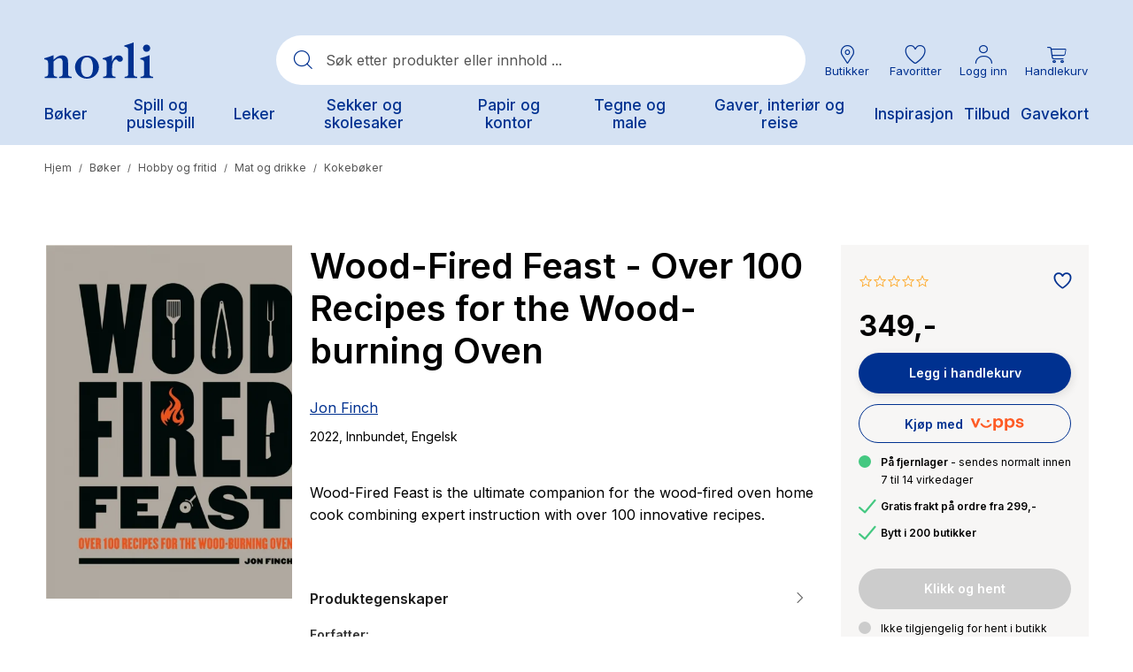

--- FILE ---
content_type: text/html;charset=UTF-8
request_url: https://www.norli.no/boker/hobby-og-fritid/mat-og-drikke/kokeboker/wood-fired-feast
body_size: 74698
content:
<!DOCTYPE html><html lang="nb-NO" data-image-optimizing-origin="onboard" data-media-backend="https://checkout.norli.no/media/" style="--headerHeight: 164px;"><head>  <meta charset="utf-8"><meta http-equiv="X-UA-Compatible" content="IE=edge"><meta name="viewport" content="width=device-width,initial-scale=1,user-scalable=no"><meta name="theme-color" content="#D5E2F3"><meta name="msapplication-TileColor" content="#003190"><meta name="google-site-verification" content="kcuVRFbVSePSOPVEyxhUwK_8wBXx8ibabs7dPJdu6wg"><link rel="icon" type="image/png" sizes="16x16" href="/static/icons/favicon-16x16.png"><link rel="icon" type="image/png" sizes="32x32" href="/static/icons/favicon-32x32.png"><link rel="mask-icon" href="/static/icons/safari-pinned-tab.svg" color="#003190"><link rel="apple-touch-icon" sizes="57x57" href="/static/icons/icon-57x57.png"><link rel="apple-touch-icon" sizes="180x180" href="/static/icons/apple-touch-icon.png"><link rel="manifest" href="/manifest.json"><title>Wood-Fired Feast - Over 100 Recipes for the Wood-burning Oven av Jon Finch (Innbundet) - Norli Bokhandel</title><link rel="preconnect" href="https://checkout.norli.no/"><style>@keyframes indicator-checkboxCheck-eCs{0%{opacity:0;width:0;height:0}30%{opacity:1;width:0;height:3px}100%{opacity:1;width:8px;height:3px}}.indicator-root-yDo{align-content:center;align-items:center;display:grid;gap:3rem;height:calc(100% - 6rem);justify-content:center;justify-items:center;margin:3rem 0;width:100%}.indicator-global-JMu{position:fixed;top:0;left:0;margin:0;height:100%;width:100%;z-index:3}.indicator-wrapper-k-A{width:100px;height:100px}.indicator-message-BE0{display:none}.indicator-indicator-9-v{animation-direction:alternate;animation-duration:1.5s;animation-iteration-count:infinite;animation-name:indicator-pulse-waY;animation-timing-function:cubic-bezier(0.4, 0, 0.2, 1)}@keyframes indicator-pulse-waY{0%{filter:grayscale(1);transform:scale(0.75) rotate(-540deg)}100%{filter:grayscale(0);transform:scale(1) rotate(0deg)}}</style><style>@keyframes button-checkboxCheck-fqP{0%{opacity:0;width:0;height:0}30%{opacity:1;width:0;height:3px}100%{opacity:1;width:8px;height:3px}}button{cursor:pointer;touch-action:manipulation;-webkit-user-select:none;-moz-user-select:none;user-select:none;-webkit-appearance:none;-moz-appearance:none;appearance:none;border:1px solid rgba(0,0,0,0);box-sizing:border-box;outline:none}button:disabled{cursor:default;touch-action:none;opacity:.5}button:hover,button:focus{outline:none}.button-root-3yt{font-weight:600;font-family:var(--venia-global-fontFamily-sansSerif);transition-property:background-color,color,box-shadow;transition-duration:.3s;transition-timing-function:ease-in}.button-root-3yt:focus{outline:none}.button-root-3yt:hover:disabled{pointer-events:none}.button-root_normalPriority-xN5{padding:16px 1.5em;font-size:17px;background-color:#fff;box-shadow:2px 2px 10px rgba(0,0,0,.1);border-radius:52px;position:relative;font-weight:600;font-family:var(--venia-global-fontFamily-sansSerif);transition-property:background-color,color,box-shadow;transition-duration:.3s;transition-timing-function:ease-in;padding-right:3.1764705882em}.button-root_normalPriority-xN5::after{content:"0";position:absolute;top:50%;transform:translateY(-50%);font-family:"PearlConvert-Norli-Icons";font-size:20px;width:20px;height:20px;right:.75em}.button-root_normalPriority-xN5:focus{outline:none}.button-root_lowPriority-ZW6{padding:16px 1.5em;font-size:17px;background-color:#1c1c1c;color:#fff;border:1px solid rgba(0,0,0,0);border-radius:52px;font-weight:600;font-family:var(--venia-global-fontFamily-sansSerif);transition-property:background-color,color,box-shadow;transition-duration:.3s;transition-timing-function:ease-in}@media(hover: hover){.button-root_lowPriority-ZW6:hover{background-color:#333;color:#fff}}.button-root_lowPriority-ZW6:active,.button-root_lowPriority-ZW6:focus{background-color:#191919;color:#fff;box-shadow:inset 2px 2px 3px rgba(28,28,28,.15)}.button-root_lowPriority-ZW6:focus{outline:none}.button-root_highPriority-mZk{padding:16px 1.5em;font-size:17px;background-color:#003190;color:#fff;border:1px solid rgba(0,0,0,0);border-radius:52px;box-shadow:2px 3px 10px rgba(28,28,28,.1);position:relative;font-weight:600;font-family:var(--venia-global-fontFamily-sansSerif);transition-property:background-color,color,box-shadow;transition-duration:.3s;transition-timing-function:ease-in;padding-right:3.1764705882em}.button-root_highPriority-mZk::after{content:"0";position:absolute;top:50%;transform:translateY(-50%);font-family:"PearlConvert-Norli-Icons";font-size:20px;width:20px;height:20px;right:.75em}@media(hover: hover){.button-root_highPriority-mZk:hover{background-color:#1a469b;color:#fff}}.button-root_highPriority-mZk:active,.button-root_highPriority-mZk:focus{background-color:#002c82;color:#fff;box-shadow:inset 2px 2px 3px rgba(0,0,0,.15)}.button-root_highPriority-mZk:focus{outline:none}.button-root_lowPriorityNegative-ugo,.button-root_normalPriorityNegative-sqH{padding:16px 1.5em;font-size:17px;background-color:#fff;color:#1c1c1c;border:1px solid #1c1c1c;border-radius:52px;font-weight:600;font-family:var(--venia-global-fontFamily-sansSerif);transition-property:background-color,color,box-shadow;transition-duration:.3s;transition-timing-function:ease-in}@media(hover: hover){.button-root_lowPriorityNegative-ugo:hover,.button-root_normalPriorityNegative-sqH:hover{color:#003190;border:1px solid #003190}}.button-root_lowPriorityNegative-ugo:focus,.button-root_normalPriorityNegative-sqH:focus{outline:none}.button-root_highPriorityNegative-Znc{padding:16px 1.5em;font-size:17px;background-color:rgba(0,0,0,0);color:#003190;border:1px solid #003190;border-radius:52px;font-weight:600;font-family:var(--venia-global-fontFamily-sansSerif);transition-property:background-color,color,box-shadow;transition-duration:.3s;transition-timing-function:ease-in}@media(hover: hover){.button-root_highPriorityNegative-Znc:hover{background-color:#1a469b;color:#fff}}.button-root_highPriorityNegative-Znc:active,.button-root_highPriorityNegative-Znc:focus{background-color:#002c82;color:#fff;box-shadow:inset 2px 2px 3px rgba(28,28,28,.15)}.button-root_highPriorityNegative-Znc:focus{outline:none}.button-content-C-A{color:inherit}</style><style>@keyframes errorView-checkboxCheck-JQr{0%{opacity:0;width:0;height:0}30%{opacity:1;width:0;height:3px}100%{opacity:1;width:8px;height:3px}}.errorView-root-l66{display:flex;align-items:center;justify-content:center;text-align:center;padding:100px 20px}.errorView-content-dJY{display:grid;gap:10px}.errorView-header-KgP{font-size:28px;line-height:38px;font-weight:600}.errorView-message-4SE{margin-bottom:7px}.errorView-button-qJc{padding:16px 1.5em;font-size:17px;background-color:#003190;color:#fff;border:1px solid rgba(0,0,0,0);border-radius:52px;box-shadow:2px 3px 10px rgba(28,28,28,.1);font-weight:600;font-family:var(--venia-global-fontFamily-sansSerif);transition-property:background-color,color,box-shadow;transition-duration:.3s;transition-timing-function:ease-in}@media(hover: hover){.errorView-button-qJc:hover{background-color:#1a469b;color:#fff}}.errorView-button-qJc:active,.errorView-button-qJc:focus{background-color:#002c82;color:#fff;box-shadow:inset 2px 2px 3px rgba(0,0,0,.15)}.errorView-button-qJc:focus{outline:none}</style><style>.button-root-MFn {
    padding-top: calc(0.5rem + 1px); /* TODO @TW: review */
    padding-bottom: calc(0.5rem - 1px); /* TODO @TW: review */
    min-height: 2.5rem;
    transition-duration: 256ms;
    transition-property: background-color, border-color, color;
    transition-timing-function: var(--venia-global-anim-standard);
}

.button-root-MFn:active {
    transition-duration: 128ms;
}

/**
 * Some browsers retain the :hover state after a click, this ensures if a button becomes disabled after
 * being clicked it will be visually disabled.
 */
.button-root-MFn:hover:disabled {
    /* TODO @TW: cannot compose. This may not be possible with two variants. */
    pointer-events: none;
}

.button-root_lowPriority-Qoh {
}

.button-root_normalPriority-1E0 {
}

.button-root_highPriority-UpE {
}

.button-root_lowPriorityNegative-uax,
.button-root_normalPriorityNegative-x-d {
}

.button-root_highPriorityNegative-gwK {
}

.button-content-TD8 {
}
.checkbox-root-hF1 {
    --stroke: var(--venia-global-color-gray-600);
    grid-template-areas: 'input label';
    grid-template-columns: min-content 1fr;
}

.checkbox-input-WEy {
    grid-area: input;

    /* TODO @TW: review, replaces input:disabled. Check if working. */
}

.checkbox-icon-eiW {
    grid-area: input;
}

.checkbox-icon-eiW svg {
    stroke: rgb(var(--stroke));
}

.checkbox-label-wHh {
    grid-area: label;
}

/* When the input is disabled, update the cursor on the sibling label element. */
/* TODO @TW: cannot compose */
.checkbox-input-WEy:disabled ~ .checkbox-label-wHh {
    cursor: default;
}

.checkbox-input-WEy:checked:enabled + .checkbox-icon-eiW {
    --stroke: var(--venia-brand-color-1-700);
}

/* TODO @TW: cannot compose, needs "checked" variant enabled. Cannot combine variants. */
.checkbox-input-WEy:active:enabled,
.checkbox-input-WEy:focus:enabled {
    /* composes: active_shadow-radioActive from global; */
    /* composes: focus_shadow-radioFocus from global; */
    box-shadow: -3px 3px rgb(var(--venia-brand-color-1-100));
    outline: none;
}

.checkbox-input_shimmer-yEr {
}
.radio-root-Mbw {
    grid-template-areas: 'input label';
    grid-template-columns: min-content 1fr;
}

.radio-input-Mgy {
    grid-area: input;
}

.radio-icon-QeD {
    grid-area: input;
}

/* TODO @TW: cannot compose */
.radio-icon-QeD svg {
    /* composes: stroke-gray-600 from global; */
    stroke: rgb(var(--venia-global-color-gray-600));
}

.radio-label-n0x {
    grid-area: label;
}

/* TODO @TW: cannot compose */
.radio-input-Mgy:checked + .radio-icon-QeD svg {
    /* composes: stroke-brand-base from global; */
    stroke: rgb(var(--venia-brand-color-1-700));
}

.radio-input_shimmer-1vi {
}
.field-root-fSe {
}

.field-label-zVe {
    min-height: 2.125rem;
}

.field-input-2Mu {
    padding: calc(0.375rem - 1px) calc(0.625rem - 1px); /* TODO @TW: review */
}

.field-input-2Mu:disabled {
    background: rgb(var(--venia-global-color-gray-100));
    border-color: rgb(var(--venia-global-color-gray-400));
    color: rgb(var(--venia-global-color-gray-darker));
}

.field-optional-EDv {
}
.textArea-input-Rk3 {
}

.textArea-input_shimmer-SJm {
    font-size: 1rem;
}
.textInput-input-PzO {
}

.textInput-input_error-2j1 {
}

.textInput-input_shimmer-BRC {
    font-size: 1rem;
    padding: calc(0.375rem - 1px) calc(0.625rem - 1px);
}
.shimmer-root-N6z {
}

/* TODO @TW: cannot compose */
.shimmer-root-N6z::before {
    content: '';
    position: absolute;
    top: 0;
    left: 0;
    width: var(
        --venia-global-maxWidth
    ); /* TODO @TW: review. this should use TW theme value "maxWidth.site" */
    height: 100%;
    background-image: linear-gradient(
        to right,
        rgb(var(--venia-global-color-gray-50) / 0%) 0%,
        rgb(var(--venia-global-color-gray-50)) 40%,
        rgb(var(--venia-global-color-gray-50) / 0%) 80%,
        rgb(var(--venia-global-color-gray-50) / 0%) 100%
    );
    /* composes: bg-no-repeat from global; */
    background-repeat: none;
    background-size: var(--venia-global-maxWidth) 100%;
    -webkit-animation-name: shimmer-shimmerAnimation-rGT;
    -webkit-animation-duration: 1s;
    -webkit-animation-timing-function: linear;
    -webkit-animation-iteration-count: infinite;
    -webkit-animation-fill-mode: forwards;
    will-change: transform;
}

.shimmer-root_rectangle-Hcb {

    min-height: 1rem;
}

.shimmer-root_button-AUG {
}

.shimmer-root_checkbox-Reu {
}

.shimmer-root_radio-y1q {
}

.shimmer-root_textArea-H8r {

    min-height: 6.75rem;
}

.shimmer-root_textInput-X-e {
}
.breadcrumbs-root-wm7 {
    /* Permanent height to prevent pop-in. */
    /* Show ellipses when overflowing. */
}

.breadcrumbs-text-tTO {
}

.breadcrumbs-divider-oYN {
}

.breadcrumbs-link-FR- {
}

.breadcrumbs-currentCategory-T3w {
}
.filterModalOpenButton-filterButton-qRo {
}
.filterModalOpenButton-shimmer-filterButtonShimmer-k51 {
}
.filterSidebar-root-x-X {
    grid-template-rows: 1fr 7rem;
}

.filterSidebar-body-MjM {
}

.filterSidebar-header-DOQ {
}

.filterSidebar-headerTitle-AWJ {
}

.filterSidebar-action-K4d {
}

/* TODO @TW: cannot compose */
.filterSidebar-action-K4d button {
    /* composes: text-sm from global; */
    font-size: 0.875rem;
    /* composes: no-underline from global; */
    text-decoration: none;
}

.filterSidebar-blocks-6oz {
}

/* TODO @TW: cannot compose */
.filterSidebar-blocks-6oz > li:last-child {
    /* composes: border-b-2 from global; */
    /* composes: border-solid from global; */
    /* composes: border-subtle from global; */
    border-bottom: 2px solid rgb(var(--venia-global-color-border));
}
.image-root-ZSi {
    /*
     * For customization, we provide an empty root.
     * These styles will be applied to the image container.
     */
}

.image-container-dLP {
}

.image-image-f-I {
    /*
     * For customization, we provide an empty image class.
     * These styles will be applied directly to the image itself.
     */
}

.image-loaded-GZ- {

    /* TODO @TW: review (B6) */
    /* composes: visible from global; */
    visibility: visible;
}

.image-notLoaded-thf {

    /* TODO @TW: review (B6) */
    /* composes: invisible from global; */
    visibility: hidden;
}

.image-placeholder-XTV {
}

.image-placeholder_layoutOnly-KCq {
}
.item-root-DV2 {
}

.item-images-zZO {
    grid-template-areas: 'main';
    position: relative;
}

.item-imageContainer-DzC {
    grid-area: main;
}

.item-image-U-P {
    transition: opacity 512ms ease-out;
}

.item-imageLoaded-3ZL {
}

.item-imageNotLoaded-WQY {
}

.item-imagePlaceholder-kqH {
}

.item-actionsContainer-9pP {
    grid-template-columns: auto auto;
}

/* TODO @TW: cannot compose */
.item-actionsContainer-9pP:empty {
    display: none;
}

.item-name-S9z {
}

.item-name-S9z,
.item-price-5Og {
    min-height: 1rem;
}

.item-unavailableContainer-kQZ {
}
.gallery-root-BDi {
    grid-template-areas:
        'actions'
        'items';
}

.gallery-items-mt3 {
    grid-area: items;
    grid-template-columns: repeat(3, 1fr);
}

@media (max-width: 639px) {
    .gallery-items-mt3 {
        grid-template-columns: repeat(2, 1fr);
    }
}
.icon-root-cnm {
    touch-action: manipulation;
}

.icon-icon-P1l {
    fill: var(--fill, none);
    stroke: var(--stroke, rgb(var(--venia-global-color-text)));
}

.icon-icon_desktop-C0k {
}
.productSort-root-F2c {
}

.productSort-menu-JBm {
}

.productSort-menuItem-AxK {
}

.productSort-sortButton-lQQ {
    /* TODO @TW: review (C2). This is fragile to extend. */
}

.productSort-desktopText-mG- {
}

.productSort-sortText-5AR {
}

.productSort-desktopIconWrapper-evU {

    transform: translateX(10px);
}

.productSort-desktopIcon-3Aw {
}

.productSort-mobileText-fbc {
}
.productSort-shimmer-root-VWk {
}

.productSort-shimmer-sortButtonShimmer-aTy {
}
.sortedByContainer-root-BWM {
}

.sortedByContainer-sortText-LvT {
}
.category-root-89q {
}

.category-title-J65 {
}

.category-pagination-W3D {
}

.category-placeholder-eiC {
}

.category-categoryTitle-hxg {
}

.category-heading-cBC {
}

.category-categoryContent-yd9 {
}

.category-categoryInfo-WW8 {
    flex-basis: 100%;
}

.category-headerButtons-ZNv {
    flex-basis: 100%;
}

.category-contentWrapper-2W7 {
}

.category-sidebar-HXv {
}
.richContent-root-CMO h1,
.richContent-root-CMO h2,
.richContent-root-CMO h3,
.richContent-root-CMO h4,
.richContent-root-CMO h5,
.richContent-root-CMO h6 {
    margin-bottom: 0.5rem;
    line-height: 1.25;
}

.richContent-root-CMO h1 {
    margin-top: 0.75rem;
    font-size: 1.875rem;
    font-weight: 400;
}

.richContent-root-CMO h2 {
    margin-top: 1rem;
    font-size: 1.5rem;
    font-weight: 400;
}

.richContent-root-CMO h3 {
    margin-top: 1rem;
    font-size: 1.25rem;
    font-weight: 400;
}

.richContent-root-CMO h4 {
    margin-top: 1rem;
    font-size: 1.125rem;
    font-weight: 600;
}

.richContent-root-CMO h5 {
    margin-top: 1rem;
    font-size: 1rem;
    font-weight: 600;
}

.richContent-root-CMO h6 {
    margin-top: 1rem;
    font-size: 0.875rem;
    font-weight: 600;
}

.richContent-root-CMO p {
    margin-bottom: 1rem;
    line-height: 1.5;
}

.richContent-root-CMO p:last-child {
    margin-bottom: 0;
}

.richContent-root-CMO img {
    max-width: 100%;
    margin: 1rem 0;
}

.richContent-root-CMO ol,
.richContent-root-CMO ul {
    padding-left: 1.5rem;
    margin-top: 1rem;
    margin-bottom: 1rem;
    line-height: 1.5;
}

.richContent-root-CMO p + ol,
.richContent-root-CMO p + ul {
    margin-top: 0;
}

/* TODO @TW: cannot compose */
.richContent-root-CMO ol {
    /* composes: list-decimal from global; */
    list-style-type: decimal;
}

/* TODO @TW: cannot compose */
.richContent-root-CMO ul {
    /* composes: list-disc from global; */
    list-style-type: disc;
}

.richContent-root-CMO a {
    text-decoration: underline;
}

.richContent-root-CMO blockquote {
    margin: 1rem 0;
    font-size: 1.25rem;
    font-style: italic;
}

.richContent-root-CMO table {
    width: 100%;
    text-align: left;
}

.richContent-root-CMO pre {
    padding: 1rem;
    /* composes: border from global; */
    /* composes: border-solid from global; */
    /* composes: border-subtle from global; */
    border: 1px solid rgb(var(--venia-global-color-border));
    /* composes: bg-gray-900 from global; */
    background: rgb(var(--venia-global-color-gray));
}

.richContent-root-CMO .cms-content-important {
    padding: 1rem;
    /* composes: border from global; */
    /* composes: border-solid from global; */
    /* composes: border-subtle from global; */
    border: 1px solid rgb(var(--venia-global-color-border));
    /* composes: bg-gray-900 from global; */
    background: rgb(var(--venia-global-color-gray));
    font-size: 1.125rem;
}

@media (min-width: 800px) {
    .richContent-root-CMO h1 {
        font-size: 3rem;
    }

    .richContent-root-CMO h2 {
        font-size: 2.25rem;
    }

    .richContent-root-CMO h3 {
        font-size: 1.875rem;
    }

    .richContent-root-CMO h4 {
        font-size: 1.5rem;
    }

    .richContent-root-CMO h5 {
        font-size: 1.125rem;
    }

    .richContent-root-CMO h6 {
        font-size: 1rem;
    }
}
.row-root-mMe {
    --leftViewportElement: 0;
    --scrollBarWidth: var(--global-scrollbar-width, 0px);
}

.row-contained-qVK {
    margin-left: auto !important;
    margin-right: auto !important;
    max-width: var(--venia-global-maxWidth);
    width: 100%;
}

.row-fullBleed-RWP {
    width: calc(100vw - var(--scrollBarWidth));
    transform: translateX(-50%);
    margin-left: 50%;
}

.row-videoOverlay-Clz {
    position: absolute;
    top: 0;
    bottom: 0;
    left: 0;
    right: 0;
    z-index: -99;
    transform: translate3d(0, 0, 0);
    -webkit-transform: translate3d(0, 0, 0);
}

.row-root-mMe [id*='jarallax-container'] video,
.row-root-mMe [id*='jarallax-container'] iframe {
    visibility: hidden;
}

@media only screen and (max-width: 768px) {
    .row-root-mMe {
        background-attachment: scroll !important;
    }
}
.image-root-6hD {
    margin: 0;
}
.image-img-rH- {
    max-width: 100%;
    vertical-align: middle;
    display: inline-block;
}

@media (min-width: 48rem) {
    .image-mobileOnly-Biq {
        display: none;
    }
}
.image-shimmer-shimmerRoot-Jwd {
    margin: 1rem 0;
}
.text-root-aN9 {
    display: flex;
    flex-direction: column;
    word-wrap: break-word;
}
.banner-root-G9k {
}
a.banner-link-HGT {
    text-decoration: none;
}
.banner-wrapper-sAT {
    background-clip: padding-box;
    border-radius: inherit;
    overflow-wrap: break-word;
    word-wrap: break-word;
    overflow: hidden;
}
.banner-overlay---S {
    padding: 30px;
    transition: background-color 500ms ease;
    align-items: center;
    display: flex;
    flex-wrap: wrap;
    position: relative;
}

.banner-videoOverlay-A6w {
    position: absolute;
    top: 0;
    bottom: 0;
    left: 0;
    right: 0;
    z-index: 0;
}

.banner-viewportElement-gsg {
    height: 100%;
    width: 1px;
    position: absolute;
    left: var(--leftViewportElement);
    top: 0;
    z-index: -100;
    -webkit-transform: translate3d(0, 0, 0);
}

.banner-content-4du {
    min-height: 50px;
    width: 100%;
}
.banner-button-18m {
    margin: 20px 0 0 0;
    max-width: 100%;
    text-align: inherit;
    transition: opacity 500ms ease;
    word-break: break-word;
    width: 100%;
}
.banner-root-G9k:hover .banner-buttonHover-OZ7 {
    opacity: 1;
}
.banner-buttonHover-OZ7 {
    opacity: 0;
}
.banner-posterOverlay-uBg {
    align-content: center;
    justify-content: center;
}
.banner-posterOverlayHover-PWQ {
    background-color: transparent !important;
}
.banner-collageLeftOverlay--sZ {
    margin-right: auto;
    max-width: 540px;
}
.banner-collageLeftOverlayHover-8Tb {
    background-color: transparent !important;
}
.banner-collageCenteredOverlay-JXZ {
    margin-right: auto;
    margin-left: auto;
    max-width: 540px;
}
.banner-collageCenteredOverlayHover-UQn {
    background-color: transparent !important;
}
.banner-collageRightOverlay-H1H {
    margin-left: auto;
    max-width: 540px;
}
.banner-collageRightOverlayHover-Ysx {
    background-color: transparent !important;
}

.banner-root-G9k [id*='jarallax-container'] video,
.banner-root-G9k [id*='jarallax-container'] iframe,
.banner-root-G9k [id*='jarallax-container'] img {
    margin: auto !important;
    transform: none !important;
}
.banner-shimmer-shimmerRoot-89O {
    display: block;
}

.banner-shimmer-wrapper-44W {
}

.banner-shimmer-overlay-gXJ {
}

.banner-shimmer-content-NDn {
}
.buttonItem-linkButton-6c2 {
    text-decoration: underline;
}
.slider-root-rBs {
    display: block;
    position: relative;
    touch-action: pan-y;
    -webkit-user-select: none;
       -moz-user-select: none;
            user-select: none;
    --leftViewportElement: -99999px;
}
.slider-root-rBs .slick-current {
    --leftViewportElement: 0;
}

.slider-bannerRoot-D3q {
    min-height: inherit;
}
.slider-bannerLink-Bxl {
    min-height: inherit;
}
.slider-bannerWrapper-rmc {
    min-height: inherit;
}
.slider-bannerPosterOverlay-y5f {
    min-height: inherit;
}

.slider-root-rBs .slick-slider {
    min-height: inherit;
}

.slider-root-rBs .slick-list {
    display: block;
    margin: 0;
    overflow: hidden;
    padding: 0;
    position: relative;
    min-height: inherit;
}

.slider-root-rBs .slick-list:focus {
    outline: none;
}

.slider-root-rBs .slick-list.dragging {
    cursor: pointer;
}

.slider-root-rBs .slick-track {
    display: block;
    left: 0;
    margin-left: auto;
    margin-right: auto;
    position: relative;
    top: 0;
    min-height: inherit;
}

.slider-root-rBs .slick-track .slick-slide > div {
    min-height: inherit;
}

.slider-root-rBs .slick-track:before,
.slider-root-rBs .slick-track:after {
    content: '';
    display: table;
}

.slider-root-rBs .slick-track:after {
    clear: both;
}

.slick-loading .slick-track {
    visibility: hidden;
}

.slider-root-rBs .slick-slide {
    display: none;
    float: left;
    height: 100%;
    min-height: inherit;
}

[dir='rtl'] .slider-root-rBs .slick-slide {
    float: right;
}

.slider-root-rBs .slick-slide img {
    display: block;
}
.slider-root-rBs .slick-slide.slick-loading img {
    display: none;
}

.slider-root-rBs .slick-slide.dragging img {
    pointer-events: none;
}

.slick-initialized .slick-slide {
    display: block;
    visibility: hidden;
}

.slick-initialized .slick-slide.slick-active {
    visibility: visible;
}

.slick-loading .slick-slide {
    visibility: hidden;
}

.slider-root-rBs .slick-vertical .slick-loading {
    border: 1px solid transparent;
    display: block;
    height: auto;
}

.slider-root-rBs .slick-slider .slick-track,
.slider-root-rBs .slick-slider .slick-list {
    transform: translate3d(0, 0, 0);
}

.slider-root-rBs .slick-arrow.slick-hidden {
    display: none;
}

.slider-root-rBs .slick-prev {
    left: 1.6rem;
}
.slider-root-rBs .slick-prev:before {
    content: url("data:image/svg+xml;charset=UTF-8, <svg xmlns='http://www.w3.org/2000/svg' width='32px' height='32px' viewBox='0 0 24 24' fill='none' stroke='black' strokeWidth='2' strokeLinecap='round' strokeLinejoin='round'><line x1='19' y1='12' x2='5' y2='12' /><polyline points='12 19 5 12 12 5' /></svg>");
}

.slider-root-rBs .slick-next {
    right: 1.6rem;
}
.slider-root-rBs .slick-next:before {
    content: url("data:image/svg+xml;charset=UTF-8, <svg xmlns='http://www.w3.org/2000/svg' width='32px' height='32px' viewBox='0 0 24 24' fill='none' stroke='black' strokeWidth='2' strokeLinecap='round' strokeLinejoin='round'><line x1='5' y1='12' x2='19' y2='12' /><polyline points='12 5 19 12 12 19' /></svg>");
}

.slider-root-rBs .slick-prev,
.slider-root-rBs .slick-next {
    background: rgba(252, 252, 252, 0.75);
    border: none;
    border-radius: 50px;
    color: transparent;
    cursor: pointer;
    display: block;
    font-size: 0;
    height: 40px;
    line-height: 0;
    opacity: 1;
    outline: none;
    padding: 0;
    position: absolute;
    top: 50%;
    transform: translate(0, -50%);
    width: 40px;
    z-index: 101;
}

.slider-root-rBs .slick-prev:focus-visible,
.slider-root-rBs .slick-next:focus-visible {
    outline: auto;
    outline: -webkit-focus-ring-color auto 1px;
}

.slider-root-rBs .slick-dots {
    display: block;
    list-style: none;
    margin: 0;
    padding: 20px 0 18px 0;
    text-align: center;
    width: 100%;
}
.slider-root-rBs .slick-dots li {
    cursor: pointer;
    display: inline-block;
    height: 15px;
    margin: 0 6px;
    padding: 0;
    position: relative;
    vertical-align: middle;
    width: 15px;
}
.slider-root-rBs .slick-dots li button {
    outline: none;
    background: rgb(var(--venia-global-color-gray-dark));
    filter: brightness(100%);
    border-radius: 10px;
    box-shadow: none;
    cursor: pointer;
    display: block;
    height: 15px;
    padding: 0;
    text-indent: -99999px;
    transition: 0.5s;
    width: 15px;
}
.slider-root-rBs .slick-dots li button:hover {
    filter: brightness(80%);
}
.slider-root-rBs .slick-dots li button:focus {
    outline: 1px solid;
}

.slider-root-rBs .slick-dots li button:active,
.slider-root-rBs .slick-dots li button:focus,
.slider-root-rBs .slick-dots li button:not(.primary) {
    box-shadow: none;
}

.slider-root-rBs .slick-dots li.slick-active button {
    background: #1c1918;
}

.slider-root-rBs .slick-current {
    z-index: 1;
}
.slider-shimmer-shimmerRoot-rAy {
    display: block;
}
.dynamicBlock-root-jVc:empty {
    display: none;
}

.dynamicBlock-root_inline-B62 {
    display: inline-block;
}
.dynamicBlock-shimmer-parent-s6J {
    display: flex;
}

/* Only show one shimmer when multiple dynamic blocks */
.dynamicBlock-shimmer-parent-s6J + .dynamicBlock-shimmer-parent-s6J {
    display: none;
}

.dynamicBlock-shimmer-shimmerRoot-LPj {
    flex: 1;
}

.dynamicBlock-shimmer-wrapper-8KB {
}

.dynamicBlock-shimmer-overlay-jQu {
}

.dynamicBlock-shimmer-content-ULI {
}
.clickable-root-sDL {
}
.linkButton-root-HUs {
}
.pageLoadingIndicator-root-SkO {
}

.pageLoadingIndicator-root_relative-AHC {
}

.pageLoadingIndicator-root_absolute-kYi {
}

.pageLoadingIndicator-indicator_off--T9 {
    transform: translateX(-100%);
    transform-origin: left;
    transition: transform 0.25s linear;
}

.pageLoadingIndicator-indicator_loading-bgd {
    transform: translateX(-25%);
}

.pageLoadingIndicator-indicator_done-8yq {
    transform: translateX(0%);
}
.message-root-6k6 {
}

/* TODO @TW: cannot compose */
.message-root-6k6:empty {
    display: none;
}

.message-root_error-GtK {
}
.trigger-root-00w {
}
.searchBar-root-XJT {

    /* TODO @TW: review (B6) */
    /* composes: hidden from global; */
    display: none;
}

.searchBar-root_open-M-X {

    /* TODO @TW: review (B6) */
    /* composes: grid from global; */
    display: grid;
}

.searchBar-form-6HC {
}

.searchBar-container-Zpf {
}

.searchBar-search-N5z {
}

.searchBar-autocomplete-x93 {
}
.option-root-9Af {
}

.option-title-8KV {
}

.option-selection-2zF {
}

.option-selectionLabel-JfM {
}
.quantityStepper-root-vJR {
    --stroke: var(--venia-global-color-gray-600);
    grid-template-columns: 1fr 4rem 1fr;
}

.quantityStepper-wrap-lkv {
}

/* TODO @TW: cannot compose */
.quantityStepper-label-0V0:not(:focus):not(:active) {
    /* composes: sr-only from global; */
    position: absolute;
    overflow: hidden;
    width: 1px;
    height: 1px;
    clip: rect(0 0 0 0);
    clip-path: inset(100%);
    white-space: nowrap;
}

.quantityStepper-button-oVh {
    stroke: rgb(var(--stroke));
}

.quantityStepper-button-oVh:hover {
    --stroke: rgb(var(--venia-global-color-gray-900));
    border-color: rgb(var(--stroke));
}

/* TODO @TW: cannot compose */
.quantityStepper-button-oVh:disabled,
.quantityStepper-button-oVh:disabled:hover {
    --stroke: rgb(var(--venia-global-color-gray-400));
    /* composes: border-subtle from global; */
    border-color: rgb(var(--venia-global-color-gray-400));
}

.quantityStepper-button_decrement-Ftt {
}

.quantityStepper-button_increment-aXa {
}

.quantityStepper-icon--ig {
    touch-action: manipulation;
}

.quantityStepper-input-tmo {
}
.productFullDetail-root-sXk {
}

@media (min-width: 960px) {
    .productFullDetail-root-sXk {
        grid-template-areas:
            'images title'
            'images errors'
            'images options'
            'images quantity'
            'images cart'
            'images .';
        grid-template-columns: minmax(0, 1.5625fr) minmax(0, 1fr);
        grid-template-rows: repeat(5, min-content) 1fr [fold];
    }

    .productFullDetail-title-DTm {
        grid-template-columns: 1fr max-content;
    }
}

.productFullDetail-section-4j9 {
}

.productFullDetail-sectionTitle-F7F {
}

.productFullDetail-title-DTm {
    grid-area: title;
}

.productFullDetail-productName-NAh {
}

.productFullDetail-productPrice-CnR {
}

.productFullDetail-imageCarousel-wxk {
    grid-area: images;
    grid-column: 1 / 2;
    grid-row: 1 / fold;
}

.productFullDetail-options-DBy {
    grid-area: options;
}

.productFullDetail-formErrors-PEC {
    grid-area: errors;
}

.productFullDetail-quantity-UBR {
    grid-area: quantity;
}

.productFullDetail-quantityTitle-Rkq {
}

.productFullDetail-actions-1o1 {
    grid-area: cart;
}

.productFullDetail-description-sec {
    grid-column: 1 / span 1;
    grid-row: fold / span 1;
}

.productFullDetail-descriptionTitle-5fX {
}

.productFullDetail-details-AGr {
    grid-column: 2 / span 1;
    grid-row: fold / span 1;
}

.productFullDetail-detailsPageBuilder-RnT {
    grid-column: 1 / span 2;
}

.productFullDetail-detailsPageBuilderList-WY1 {
    list-style: none;
}

@media (min-width: 1024px) {
    .productFullDetail-details-AGr {
        align-self: stretch;
        border-top-width: 1px;
        margin: 0;
        padding-left: 1.5rem;
        padding-right: 1.5rem;
    }
}

.productFullDetail-detailsTitle-peO {
}

.productFullDetail-related-Wvk {
    grid-column: 1 / span 2;
}

.productFullDetail-relatedTitle-fMi {
}

.productFullDetail-quantityRoot-DXv {
    grid-template-columns: auto 4rem auto;
}

.productFullDetail-unavailableContainer-XB9 {
}
.productFullDetail-actButton-tFN {
}
.wishlistItem-root-AA0 {
}

.wishlistItem-root_disabled-A6o {
}

.wishlistItem-name-9q3 {
}

.wishlistItem-detail-Agg {
}

.wishlistItem-option-4GI {
}

.wishlistItem-outOfStock-0ww {
}

.wishlistItem-priceContainer-hPw {
}

.wishlistItem-image-urN {
}

.wishlistItem-image_disabled-wWr {
}

.wishlistItem-addToCart-LTB {
}

.wishlistItem-deleteItem-ouW {
}

.wishlistItem-actionWrap-Lkx {
}

.wishlistItem-moreActions-n-D {
    /* Hide actions menu until PWA-1683 */
    /* composes: inline-flex from global; */
}
.password-root-dSI:active {
    --stroke: var(--venia-global-color-gray-700);
}

.password-passwordButton-v9x {

    --stroke: var(--venia-global-color-gray-500);
}

.password-passwordButton-v9x:hover {
    --stroke: var(--venia-global-color-gray-700);
}

.password-passwordButton-v9x:focus {
    --stroke: var(--venia-global-color-gray-700);
}
.googleReCaptcha-root-E8b {
}
.cms-root-KW0 {
}

.cms-heading-sxp {

    /* Medium */
}

.cms-root_empty-U3Y,
.cms-root_1column--u6,
.cms-root_2columnsLeft-Nov,
.cms-root_2columnsRight-cyA,
.cms-root_3columns-BoF,
.cms-root_cmsFullWidth-bCA,
.cms-root_categoryFullWidth-tbj,
.cms-root_productFullWidth-CzL {
}
/* Deprecated in PWA-12.1.0*/

.categoryList-root-DQk {
}

.categoryList-header-QJ2 {
}

.categoryList-title-XmG {
}

.categoryList-content-a1B {
    grid-template-columns: repeat(auto-fit, 6rem);
}
/* Deprecated in PWA-12.1.0*/

.categoryTile-root-wqO {
}

.categoryTile-imageContainer-Lgf {
}

.categoryTile-image-wVv {
    box-shadow: 0 0 0 1px rgb(var(--venia-global-color-border));
}

.categoryTile-image_empty-O-b {
}

.categoryTile-name-Qq1 {
}
.html-root-akk {
    word-wrap: break-word;
}
.html-root-akk img {
    max-width: 100%;
}
</style><style>@keyframes resourceImage-checkboxCheck-LR-{0%{opacity:0;width:0;height:0}30%{opacity:1;width:0;height:3px}100%{opacity:1;width:8px;height:3px}}.resourceImage-previewImage-4VH{filter:blur(var(--blur));opacity:0 !important;transition:opacity .2s ease-out;will-change:var(--resourceImage--will-change, none)}.resourceImage-previewImage-4VH.resourceImage-show-JQM{opacity:1 !important}.resourceImage-largeImage-KqQ{opacity:0 !important;transition:opacity .2s ease-out;will-change:var(--resourceImage--will-change, none)}.resourceImage-largeImage-KqQ.resourceImage-show-JQM{opacity:1 !important}</style><style>@keyframes image-checkboxCheck-84I{0%{opacity:0;width:0;height:0}30%{opacity:1;width:0;height:3px}100%{opacity:1;width:8px;height:3px}}.image-root-l4a{position:relative}.image-container-cBG{display:block;position:relative}.image-loaded-f8I{position:absolute;left:0;top:0;height:100%;width:100%;visibility:visible;-o-object-fit:cover;object-fit:cover}.image-notLoaded-laO{position:absolute;left:0;top:0;height:100%;width:100%;visibility:hidden;-o-object-fit:cover;object-fit:cover}.image-imageIcon-VBW{display:none}.image-placeholder-xpG{position:relative;left:0;top:0;background-color:rgba(0,0,0,0)}.image-placeholder_layoutOnly-tCv{position:relative;left:0;top:0}</style><style>@import url(https://fonts.googleapis.com/css2?family=Inter:wght@400..700&display=swap);</style><style>@keyframes index-checkboxCheck-SOm{0%{opacity:0;width:0;height:0}30%{opacity:1;width:0;height:3px}100%{opacity:1;width:8px;height:3px}0%{opacity:0;width:0;height:0}30%{opacity:1;width:0;height:3px}100%{opacity:1;width:8px;height:3px}}.index-extendedBackground-2W0{border-image-source:linear-gradient(90deg, #f7f6f5, #f7f6f5);border-image-slice:0 fill;border-image-outset:0 100vw;border-image-repeat:stretch}@media(max-width: 63.99em){.index-headerCover-UuK{margin-top:54px;padding-top:40px}}.index-profileBackButton-ySu{display:none}@media(min-width: 64em){.index-profileBackButton-ySu{display:block;font-size:18px;line-height:45px;position:absolute;top:0;left:-4px}.index-profileBackButton-ySu:before{content:"7";font-family:"PearlConvert-Norli-Icons";font-size:24px;vertical-align:middle;position:relative;left:0;top:-1px;transition:left .3s ease}.index-profileBackButton-ySu:hover:before{left:-3px}}@keyframes index-hide-message-Cob{0%{opacity:1;max-height:102px}50%{opacity:1}100%{opacity:0;max-height:0}}.index-successMessage-1by{position:relative;display:flex;align-items:flex-end;overflow:hidden;animation:index-hide-message-Cob .6s ease 4.4s forwards}.index-successMessage-1by div{width:100%;padding:15px 20px 13px;font-size:16px;line-height:22px;text-align:center;background-color:rgba(68,200,129,.5)}.index-successMessage-1by div:before{content:"C";font-family:"PearlConvert-Norli-Icons";font-size:30px;display:inline-block;vertical-align:middle;margin-right:5px;position:relative;top:-2px}@media(min-width: 67.6875em){.index-itemHover-5Hl{--spread: var(--itemHover-spread, 15px);z-index:0;outline:calc(var(--spread)/2) solid #fff;transition:all .25s ease-out,z-index .1s step-end}.index-itemHover-5Hl:hover{z-index:1;outline:var(--spread) solid #fff;box-shadow:calc(var(--spread)/3) calc(var(--spread)/3) calc(var(--spread)*2) var(--spread) rgba(0,0,0,.12)}}@keyframes index-checkboxCheck-SOm{0%{opacity:0;width:0;height:0}30%{opacity:1;width:0;height:3px}100%{opacity:1;width:8px;height:3px}}@font-face{font-family:"PearlConvert-Norli-Icons";font-style:normal;font-weight:normal;font-display:block;src:url(/fonts/PearlConvert-Norli-Icons-v1.11.woff2) format("woff2"),url(/fonts/PearlConvert-Norli-Icons-v1.11.woff) format("woff")}@keyframes index-checkboxCheck-SOm{0%{opacity:0;width:0;height:0}30%{opacity:1;width:0;height:3px}100%{opacity:1;width:8px;height:3px}}:root{--venia-border: rgba(0, 0, 0, 0.15);--venia-swatch-bg: #f4f4f4;--base-z-index: 906}*{box-sizing:border-box}* input[type=checkbox]:focus,* input[type=checkbox]:active{box-shadow:none}html{background-color:RGB(var(--venia-global-color-gray-50));font-size:100%;font-weight:var(--venia-global-fontWeight-normal);line-height:var(--venia-global-lineHeight-100);-moz-osx-font-smoothing:grayscale;-webkit-font-smoothing:antialiased}body,button,input,select,textarea{color:RGB(var(--venia-global-color-text));font-family:var(--venia-global-fontFamily-sansSerif)}body{background-color:#fff;margin:0;padding:0}h1,h2,h3,h4,h5,h6{font-size:var(--venia-global-fontSize-200);font-weight:var(--venia-global-fontWeight-normal);margin:0}h1{font-size:var(--venia-global-fontSize-600)}h2{font-size:var(--venia-global-fontSize-400)}a{color:currentColor;text-decoration:none}p{margin:0}dl,ol,ul{list-style-type:none;margin:0;padding:0}dd,dt{margin:0}button{background:none;border:0;cursor:pointer;font-size:100%;padding:0;touch-action:manipulation;-webkit-user-select:none;-moz-user-select:none;user-select:none;-webkit-appearance:none}button:disabled{cursor:default;touch-action:none}figure{margin:0}a:focus-visible,button:focus-visible{outline:2px solid #44c881}.accessibility-hidden{position:absolute !important;height:1px;width:1px;overflow:hidden;clip:rect(1px, 1px, 1px, 1px)}.rheostat{position:relative;overflow:visible}.handleContainer{position:absolute;width:calc(100% - 16px);height:10px;top:0;left:-1px}.DefaultHandle_handle{outline:none}.DefaultHandle_handle:after:focus{background-color:#adc7e8}.DefaultHandle_handle__horizontal{width:44px;height:44px;position:absolute;top:50%;transform:translateY(-50%);border:0;z-index:2}.DefaultHandle_handle__horizontal:after{display:block;content:"";width:18px;height:18px;position:absolute;left:0;top:50%;transform:translateY(-50%);background-color:#003190;border-radius:50%;box-shadow:0 0 0 1px rgba(255,255,255,.8);z-index:1}.DefaultHandle_handle__horizontal:after:before{content:"";font-family:"PearlConvert-Norli-Icons";position:absolute;width:44px;height:44px;left:50%;right:50%;transform:translate(-50%, -50%)}.DefaultHandle_handle__horizontal:before{display:block;content:""}.DefaultHandle_handle__disabled:after{opacity:.5}.DefaultProgressBar_progressBar{position:absolute}.DefaultProgressBar_background__horizontal{position:absolute;top:0;height:10px;background-color:#003190}.DefaultBackground{width:100%;position:relative}.DefaultBackground_background__horizontal{width:100%;position:relative;width:100%;height:10px;border-radius:5px;top:0;left:0;background-color:#f7f6f5;box-shadow:inset 1px 1px 2px rgba(0,0,0,.15)}@media(min-width: 48em){html{overflow-x:hidden}html.bodyIsHidden{overflow:hidden;scrollbar-gutter:stable}}:root{-webkit-text-size-adjust:100%}h1,h2,h3,h4,h5,h6{font-family:var(--venia-global-fontFamily-sansSerif);font-weight:600}h1{font-size:24px;line-height:1;margin-bottom:10px}@media(min-width: 64em){h1{font-size:36px;margin-bottom:20px}}@media(min-width: 78.375em){h1{font-size:45px;margin-bottom:30px}}h2{font-size:var(--global__h2--font-size, var(--venia-global-fontSize-400))}b,strong{font-weight:600}@media(min-width: 0em){.mainPage{padding-left:20px;padding-right:20px}}@media(min-width: 64em){.mainPage{padding-left:40px;padding-right:40px}}@media(min-width: 78.375em){.mainPage{padding-left:50px;padding-right:50px}}@media(min-width: 120em){.mainPage{padding-left:160px;padding-right:160px}}.full-width-row,div.full-width-row{width:auto !important;max-width:inherit !important;min-width:100% !important;overflow:hidden}@media(min-width: 0em){.full-width-row,div.full-width-row{margin-left:-20px !important;margin-right:-20px !important}}@media(min-width: 64em){.full-width-row,div.full-width-row{margin-left:-40px !important;margin-right:-40px !important}}@media(min-width: 78.375em){.full-width-row,div.full-width-row{margin-left:-50px !important;margin-right:-50px !important}}@media(min-width: 120em){.full-width-row,div.full-width-row{margin-left:-160px !important;margin-right:-160px !important}.full-width-row,div.full-width-row{margin-right:calc((1600px - 100vw)/2) !important;margin-left:calc((1600px - 100vw)/2) !important}}@media(max-width: 47.99em){.full-width-row-mobile,div.full-width-row-mobile{width:auto !important;max-width:inherit !important;min-width:100% !important;overflow:hidden;margin-left:-20px !important;margin-right:-20px !important}}.special-category>div{padding:0 !important}.special-category>div>div[style]{flex-wrap:nowrap}.footerLinkHelp,.footerLinkClub{border-top:none !important}.footerLinkHelp a,.footerLinkClub a{padding:13px 20px 13px 0 !important}.footerLinkHelp:after,.footerLinkClub:after{display:none}.footerLinkHelp{margin-top:30px}.footerLinkHelp a{display:flex !important;align-items:center}.footerLinkHelp a:before{content:"i";font-family:"PearlConvert-Norli-Icons";font-size:25px;margin-right:11px}.footerLinkHelp a:after{display:none}.footerLinkClub a{display:flex !important;align-items:center}.footerLinkClub a:before{content:"?";font-family:"PearlConvert-Norli-Icons";font-size:25px;margin-right:11px}.footerLinkClub a:after{display:none}ul.mediumWidth{grid-template-columns:repeat(2, 1fr)}.cmsNoResultsText>div{text-align:center;line-height:1.3;padding:40px 0}@media(min-width: 0em)and (max-width: 63.99em){.cmsNoResultsText>div{background-color:#f7f6f5;box-shadow:-20px 0 0 #f7f6f5,20px 0 0 #f7f6f5}}@media(max-width: 63.99em){.cmsNoResultsText>div{margin-left:-20px;margin-right:-20px}}@media(min-width: 64em){.cmsNoResultsText>div{margin-top:60px}}.cmsNoResultsText>div h1,.cmsNoResultsText>div h2{font-size:20px;line-height:1.3;font-weight:600;margin-bottom:20px}@media(min-width: 64em){.cmsNoResultsText>div h1,.cmsNoResultsText>div h2{font-size:36px}}@media(min-width: 78.375em){.cmsNoResultsText>div h1,.cmsNoResultsText>div h2{font-size:45px}}.cmsNoResultsText>div p{font-size:14px;color:#333}@media(min-width: 64em){.cmsNoResultsText>div p{font-size:16px}}@media(min-width: 78.375em){.cmsNoResultsText>div p{font-size:20px}}.cmsPopularCategories{margin:36px -20px 16px}@media(min-width: 64em){.cmsPopularCategories{margin:30px 0 70px;text-align:center}}.cmsPopularCategories>div h3{font-size:20px;line-height:26px;margin-bottom:10px;text-align:var(--titledList__headline--text-align, inherit);padding:0 20px;margin-bottom:20px}@media(min-width: 64em){.cmsPopularCategories>div h3{font-size:26px;margin-bottom:20px}}@media(min-width: 78.375em){.cmsPopularCategories>div h3{font-size:30px;line-height:1;margin-bottom:25px}}@media(min-width: 64em){.cmsPopularCategories>div h3{margin-bottom:40px}}@media(max-width: 63.99em){.cmsPopularCategories>div h3+div{display:grid;overflow-x:scroll;-ms-overflow-style:none;overflow:-moz-scrollbars-none;scrollbar-width:none;grid-auto-flow:column}.cmsPopularCategories>div h3+div::-webkit-scrollbar{display:none}.cmsPopularCategories>div h3+div:before{content:"";display:block;width:20px}.cmsPopularCategories>div h3+div:after{content:"";display:block;width:12px}}.cmsPopularCategories button{padding:16px 1.5em;font-size:17px;background-color:rgba(0,0,0,0);color:#003190;border:1px solid #003190;border-radius:52px;box-shadow:none;padding:15px 16px;font-size:15px;white-space:nowrap;position:relative;font-weight:600;font-family:var(--venia-global-fontFamily-sansSerif);transition-property:background-color,color,box-shadow;transition-duration:.3s;transition-timing-function:ease-in}.cmsPopularCategories button::after{content:"";position:absolute;top:50%;transform:translateY(-50%);font-family:"PearlConvert-Norli-Icons";font-size:20px;width:20px;height:20px;right:.75em}@media(hover: hover){.cmsPopularCategories button:hover{background-color:#1a469b;color:#fff}}.cmsPopularCategories button:active,.cmsPopularCategories button:focus{background-color:#002c82;color:#fff;box-shadow:inset 2px 2px 3px rgba(28,28,28,.15)}.cmsPopularCategories button:focus{outline:none}@media(max-width: 63.99em){.cmsPopularCategories button{border:0;font-size:14px;background:#f7f6f5;padding:10px 14px;height:40px}.cmsPopularCategories button:hover,.cmsPopularCategories button:focus,.cmsPopularCategories button:active{background:#f7f6f5;color:#003190;box-shadow:none}}@keyframes checkboxCheck{0%{opacity:0;width:0;height:0}30%{opacity:1;width:0;height:3px}100%{opacity:1;width:8px;height:3px}}@keyframes addToFavourites{0%{transform:scale(1.1)}20%{transform:scale(1.3)}100%{transform:scale(1)}}.norliPluss-intro{max-width:500px;margin:40px auto;font-size:14px;line-height:1.6}.norliPluss-columnWrapper .norliPluss-listWrapper{background:#f7f6f5;margin:0 -20px;padding:20px;font-size:14px}.norliPluss-columnWrapper .norliPluss-listWrapper h3{text-align:center;font-size:14px;display:grid;grid-template-columns:1fr auto 1fr;gap:10px;align-items:center}.norliPluss-columnWrapper .norliPluss-listWrapper h3:before,.norliPluss-columnWrapper .norliPluss-listWrapper h3:after{content:"";display:block;border-bottom:1px solid rgba(0,0,0,.1)}.norliPluss-columnWrapper .norliPluss-listWrapper ul{list-style-type:none;padding-left:25px;margin:0}.norliPluss-columnWrapper .norliPluss-listWrapper ul li{position:relative;margin-top:20px}.norliPluss-columnWrapper .norliPluss-listWrapper ul li:before{content:"C";font-family:"PearlConvert-Norli-Icons";position:absolute;font-size:36px;left:-30px;top:0}.norliPluss-columnWrapper .norliPluss-listWrapper ul li h4{font-size:18px}@media(min-width: 64em){.norliPluss-columnWrapper .norliPluss-listWrapper{padding:55px}}.norliPluss-columnWrapper .norliPluss-image{margin:0 -20px;height:375px}.norliPluss-columnWrapper .norliPluss-image img{width:100%;height:100%;-o-object-fit:cover;object-fit:cover}@media(min-width: 64em){.norliPluss-standalone .norliPluss-intro{font-size:16px;margin:80px auto}}@media(min-width: 78.375em){.norliPluss-standalone .norliPluss-intro{font-size:20px}}@media(min-width: 64em){.norliPluss-standalone .norliPluss-columnWrapper>div{display:grid !important;grid-template-columns:1fr 1fr;-moz-column-gap:20px;column-gap:20px;margin-bottom:60px}.norliPluss-standalone .norliPluss-columnWrapper .norliPluss-listWrapper{margin:0;font-size:16px}.norliPluss-standalone .norliPluss-columnWrapper .norliPluss-listWrapper h3{font-size:18px}.norliPluss-standalone .norliPluss-columnWrapper .norliPluss-listWrapper ul li h4{font-size:24px}.norliPluss-standalone .norliPluss-columnWrapper .norliPluss-image{margin:0;height:100%}}@media(max-width: 47.99em){.norliPluss-standalone .norliPluss-buttonWrapper{position:fixed;bottom:0;left:0;right:0;padding:30px 20px 20px;z-index:1}.norliPluss-standalone .norliPluss-buttonWrapper:before{content:"";position:absolute;bottom:0;left:0;width:100%;height:100%;background:linear-gradient(to top, #fff, transparent)}}.norliPluss-standalone .norliPluss-buttonWrapper button{width:335px}.authorBottomDescriptionRow,.cms-article-row{margin:0 -20px}@media(min-width: 48em){.authorBottomDescriptionRow,.cms-article-row{margin:0 -10px}}.authorBottomDescriptionRow .authorBottomDescriptionColumn,.authorBottomDescriptionRow .pagebuilder-column,.cms-article-row .authorBottomDescriptionColumn,.cms-article-row .pagebuilder-column{background-color:#f7f6f5;padding:30px 20px;margin:20px 0 0}.authorBottomDescriptionRow .authorBottomDescriptionColumn figure,.authorBottomDescriptionRow .pagebuilder-column figure,.cms-article-row .authorBottomDescriptionColumn figure,.cms-article-row .pagebuilder-column figure{margin:0 auto 40px;width:220px;filter:drop-shadow(5px 5px 25px rgba(0, 0, 0, 0.15))}.authorBottomDescriptionRow .authorBottomDescriptionColumn h2,.authorBottomDescriptionRow .pagebuilder-column h2,.cms-article-row .authorBottomDescriptionColumn h2,.cms-article-row .pagebuilder-column h2{margin-bottom:30px}.authorBottomDescriptionRow .authorBottomDescriptionColumn button,.authorBottomDescriptionRow .pagebuilder-column button,.cms-article-row .authorBottomDescriptionColumn button,.cms-article-row .pagebuilder-column button{padding:16px 1.5em;font-size:17px;background-color:#003190;color:#fff;border:1px solid rgba(0,0,0,0);border-radius:52px;box-shadow:2px 3px 10px rgba(28,28,28,.1);padding:14px 36px;margin-top:20px;position:relative;font-weight:600;font-family:var(--venia-global-fontFamily-sansSerif);transition-property:background-color,color,box-shadow;transition-duration:.3s;transition-timing-function:ease-in}.authorBottomDescriptionRow .authorBottomDescriptionColumn button::before,.authorBottomDescriptionRow .pagebuilder-column button::before,.cms-article-row .authorBottomDescriptionColumn button::before,.cms-article-row .pagebuilder-column button::before{content:"";position:absolute;top:50%;transform:translateY(-50%);font-family:"PearlConvert-Norli-Icons";font-size:24px;width:24px;height:24px;line-height:1;font-weight:normal;left:1rem}.authorBottomDescriptionRow .authorBottomDescriptionColumn button::after,.authorBottomDescriptionRow .pagebuilder-column button::after,.cms-article-row .authorBottomDescriptionColumn button::after,.cms-article-row .pagebuilder-column button::after{content:"";position:absolute;top:50%;transform:translateY(-50%);font-family:"PearlConvert-Norli-Icons";font-size:20px;width:20px;height:20px;right:.75em}@media(hover: hover){.authorBottomDescriptionRow .authorBottomDescriptionColumn button:hover,.authorBottomDescriptionRow .pagebuilder-column button:hover,.cms-article-row .authorBottomDescriptionColumn button:hover,.cms-article-row .pagebuilder-column button:hover{background-color:#1a469b;color:#fff}}.authorBottomDescriptionRow .authorBottomDescriptionColumn button:active,.authorBottomDescriptionRow .authorBottomDescriptionColumn button:focus,.authorBottomDescriptionRow .pagebuilder-column button:active,.authorBottomDescriptionRow .pagebuilder-column button:focus,.cms-article-row .authorBottomDescriptionColumn button:active,.cms-article-row .authorBottomDescriptionColumn button:focus,.cms-article-row .pagebuilder-column button:active,.cms-article-row .pagebuilder-column button:focus{background-color:#002c82;color:#fff;box-shadow:inset 2px 2px 3px rgba(0,0,0,.15)}.authorBottomDescriptionRow .authorBottomDescriptionColumn button:focus,.authorBottomDescriptionRow .pagebuilder-column button:focus,.cms-article-row .authorBottomDescriptionColumn button:focus,.cms-article-row .pagebuilder-column button:focus{outline:none}@media(min-width: 48em){.authorBottomDescriptionRow .authorBottomDescriptionColumn,.authorBottomDescriptionRow .pagebuilder-column,.cms-article-row .authorBottomDescriptionColumn,.cms-article-row .pagebuilder-column{margin:20px 10px 0}}@media(min-width: 64em){.authorBottomDescriptionRow .authorBottomDescriptionColumn,.authorBottomDescriptionRow .pagebuilder-column,.cms-article-row .authorBottomDescriptionColumn,.cms-article-row .pagebuilder-column{padding:50px;display:grid !important;align-content:start;grid-template-areas:"image ." "image ." "image ." "image ." "image ."}.authorBottomDescriptionRow .authorBottomDescriptionColumn>*,.authorBottomDescriptionRow .pagebuilder-column>*,.cms-article-row .authorBottomDescriptionColumn>*,.cms-article-row .pagebuilder-column>*{grid-column-start:2}.authorBottomDescriptionRow .authorBottomDescriptionColumn figure,.authorBottomDescriptionRow .pagebuilder-column figure,.cms-article-row .authorBottomDescriptionColumn figure,.cms-article-row .pagebuilder-column figure{grid-area:image;grid-column-start:1;margin:0 40px 0 0}}@media(max-width: 47.99em){div.cms-category-top{margin-left:-20px !important;margin-right:-20px !important;width:auto !important;overflow-y:auto;-ms-overflow-style:none;overflow:-moz-scrollbars-none;scrollbar-width:none}div.cms-category-top::-webkit-scrollbar{display:none}}div.cms-category-top>div[style]{display:grid !important;grid-template-columns:1fr 1fr;gap:8px}@media(min-width: 48em){div.cms-category-top>div[style]{gap:20px}}.cms-category-top1 figure{width:100%}@media(max-width: 47.99em){.cms-category-top-banner{width:330px;text-align:center}}@media(min-width: 48em){.cms-category-top-banner a>div>div[style]{min-height:212px !important}}@media(max-width: 47.99em){div.cms-banner-block{margin-left:-20px !important;margin-right:-20px !important;width:auto}}@media(min-width: 64em){div.cms-banner-block div[class^=columnGroup],div.cms-banner-block div[class^=columnLine]{display:grid !important;grid-gap:10px;grid-auto-flow:column;grid-auto-columns:minmax(0, 1fr)}div.cms-banner-block div[class^=columnGroup] .pagebuilder-column,div.cms-banner-block div[class^=columnLine] .pagebuilder-column{width:auto !important}}@media(max-width: 47.99em){.cms-banner-small,.cms-banner-medium,.cms-banner-tall{margin-top:2px !important;margin-bottom:2px !important}.cms-banner-small div[style*=min-height]>div[style*=min-height],.cms-banner-medium div[style*=min-height]>div[style*=min-height],.cms-banner-tall div[style*=min-height]>div[style*=min-height]{padding:16px;min-height:unset !important;height:100%}.cms-banner-small div[style*=width],.cms-banner-medium div[style*=width],.cms-banner-tall div[style*=width]{padding:0 !important}.cms-banner-small>a>div[style*=min-height]{height:80px !important;min-height:unset !important}.cms-banner-small>a>div[style*=min-height] div[style*=width]+div{display:none}.cms-banner-medium>a>div[style*=min-height]{height:160px !important;min-height:unset !important}.cms-banner-tall>a>div[style*=min-height]{height:160px !important;min-height:unset !important}}.cms-category-top-banner-light-on-dark{color:#fff}@media(max-width: 47.99em){.cms-category-top-banner-light-on-dark p{font-size:14px}}.cms-category-top-banner-light-on-dark h2{margin-bottom:0 !important;margin-top:6px}@media(max-width: 47.99em){.pagebuilder-column-group{flex-wrap:wrap}.pagebuilder-column{width:100% !important;margin-left:0 !important;margin-right:0 !important}}.pagebuilder-column img{max-width:100%}@media(max-width: 47.99em){.pagebuilder-mobile-hidden{display:none}}@media(min-width: 48em){.pagebuilder-mobile-only{display:none}}.divider-heading{display:grid;grid-auto-flow:column;grid-template-columns:1fr auto 1fr;grid-gap:12px;align-items:center;margin-bottom:38px !important}.divider-heading:before,.divider-heading:after{content:" ";height:1px;width:100%;background-color:rgba(0,0,0,.1)}.cms-banner-row-round{padding:24px 0}.cms-banner-row-round.cms-banner-row-round-blue img{background-color:#85d7fa}.cms-banner-row-round.cms-banner-row-round-grey img{background-color:#f7f6f5}@media(max-width: 67.6775em){.cms-banner-row-round .pagebuilder-column-line{overflow-x:auto;margin-right:-20px;margin-left:-20px;width:auto !important}}.cms-banner-row-round .pagebuilder-column-line>.pagebuilder-column{margin:0 auto;gap:10px;flex-direction:row !important;justify-content:space-between !important}@media(max-width: 67.6775em){.cms-banner-row-round .pagebuilder-column-line>.pagebuilder-column{padding-left:20px;padding-right:20px;overflow-y:auto;-ms-overflow-style:none;overflow:-moz-scrollbars-none;scrollbar-width:none;grid-auto-columns:unset}.cms-banner-row-round .pagebuilder-column-line>.pagebuilder-column::-webkit-scrollbar{display:none}}.cms-banner-row-round figure{width:94px;background-color:#fff;flex-shrink:0}@media(min-width: 67.6875em){.cms-banner-row-round figure{width:100%;max-width:175px;flex-shrink:1}}.cms-banner-row-round figure a{text-decoration:none}.cms-banner-row-round figure a:hover{text-decoration:underline}.cms-banner-row-round figure picture{position:absolute;top:0;left:0;bottom:0;right:0;overflow:hidden;border-radius:50%;display:block;box-shadow:5px 5px 10px rgba(0,0,0,.1)}.cms-banner-row-round figure img{width:94px;-o-object-fit:cover;object-fit:cover;display:block}@media(min-width: 67.6875em){.cms-banner-row-round figure img{width:175px}}.cms-banner-row-round figure figcaption{margin-top:16px;font-size:12px;line-height:20px;word-break:break-word}@media(min-width: 67.6875em){.cms-banner-row-round figure figcaption{font-size:16px;line-height:26px}}@media(max-width: 47.99em){.cms-banner-block .cms-banner-row-round{padding:24px}}.cms-recommendations-1{position:relative;z-index:5}.cms-recommendations-2{position:relative;z-index:4}.cms-recommendations-3{position:relative;z-index:3}.cms-recommendations-4{position:relative;z-index:2}.cms-recommendations-5{position:relative;z-index:1}.cms-top-text-bar{padding:7px 25px;font-size:13px;line-height:20px;text-align:center;position:relative}@media(min-width: 78.375em){.cms-top-text-bar{font-size:15px}}.cms-top-text-bar a:before{content:"";position:absolute;left:0;right:0;top:0;bottom:0}.cms-book-of-the-month{max-width:100% !important}.cms-book-of-the-month div[class^=columnLine],.cms-book-of-the-month .pagebuilder-column-line{justify-content:center !important;flex-wrap:wrap}@media(min-width: 64em){.cms-book-of-the-month div[class^=columnLine],.cms-book-of-the-month .pagebuilder-column-line{display:grid !important;grid-template-columns:calc(25% - 30px) 1fr calc(25% - 30px);-moz-column-gap:20px;column-gap:20px}}.cms-book-of-the-month h2{font-size:12px !important;color:#fff;padding:5px 6px;background-color:#5caa7f;position:absolute;top:0;left:0;box-shadow:0px 3px 7px rgba(0,0,0,.05),1px 1px 3px rgba(0,0,0,.15)}@media(min-width: 64em){.cms-book-of-the-month h2{font-size:16px !important;padding:12px}}.cms-book-of-the-month .cms-book-of-the-month-image{width:100% !important}.cms-book-of-the-month .cms-book-of-the-month-image figure{width:180px;margin:0 auto 30px}.cms-book-of-the-month .cms-book-of-the-month-image figure img{-o-object-fit:contain;object-fit:contain;filter:drop-shadow(5px 5px 25px rgba(0, 0, 0, 0.15))}@media(min-width: 64em){.cms-book-of-the-month .cms-book-of-the-month-image figure{width:100%;margin:0;padding:0 20px 0 10px}}@media(min-width: 87.5em){.cms-book-of-the-month .cms-book-of-the-month-image figure{padding:10px 20px 10px 10px}}.cms-book-of-the-month .cms-book-of-the-month-description{color:#333;width:100% !important;max-width:640px}@media(min-width: 64em){.cms-book-of-the-month .cms-book-of-the-month-description{padding-right:40px;max-width:unset}}.cms-book-of-the-month .cms-book-of-the-month-description h3{color:#1c1c1c;font-size:20px !important;margin-bottom:20px;text-align:center}@media(min-width: 64em){.cms-book-of-the-month .cms-book-of-the-month-description h3{font-size:26px !important;text-align:left}}@media(min-width: 78.375em){.cms-book-of-the-month .cms-book-of-the-month-description h3{font-size:32px !important;margin-bottom:24px}}.cms-book-of-the-month .cms-book-of-the-month-description p{font-size:14px;line-height:1.6;margin-bottom:20px}@media(min-width: 87.5em){.cms-book-of-the-month .cms-book-of-the-month-description p{font-size:20px}}.cms-book-of-the-month .cms-book-of-the-month-cta{text-align:center;width:100% !important}.cms-book-of-the-month .cms-book-of-the-month-cta ul{list-style-type:none;display:grid;grid-template-columns:1fr 1fr;margin:0 auto 30px;padding:0;justify-content:center}@media(min-width: 64em){.cms-book-of-the-month .cms-book-of-the-month-cta ul{margin-bottom:40px}}.cms-book-of-the-month .cms-book-of-the-month-cta ul li{font-size:12px;text-align:left;white-space:nowrap}@media(min-width: 64em){.cms-book-of-the-month .cms-book-of-the-month-cta ul li{font-size:14px}}.cms-book-of-the-month .cms-book-of-the-month-cta ul li strong{display:block;font-size:24px;margin-top:5px}@media(min-width: 64em){.cms-book-of-the-month .cms-book-of-the-month-cta ul li strong{font-size:32px}}.cms-book-of-the-month .cms-book-of-the-month-cta ul li:first-of-type{position:relative;justify-self:end;padding:0 22px 0 0}.cms-book-of-the-month .cms-book-of-the-month-cta ul li:first-of-type:after{content:"";position:absolute;top:5px;bottom:0;right:0;border-right:1px solid rgba(0,0,0,.1)}.cms-book-of-the-month .cms-book-of-the-month-cta ul li:first-of-type strong{color:#5caa7f}.cms-book-of-the-month .cms-book-of-the-month-cta ul li:nth-of-type(2){padding:0 0 0 22px}.cms-book-of-the-month .cms-book-of-the-month-cta ul li:nth-of-type(2) strong{color:#1c1c1c;font-weight:400}.cms-book-of-the-month .cms-book-of-the-month-cta button{padding:13px 40px;font-size:14px}.cms-book-of-the-month .cms-book-of-the-month-cta button:after{display:none}@media(min-width: 64em){.cms-book-of-the-month .cms-book-of-the-month-cta button{font-size:16px;width:260px}}ul.new-usp{--icon-size: 30px;--text-size: 11px;--margin: 16px;--gap: 9px;padding:0 !important;margin:var(--margin) auto !important;list-style-type:none !important;display:flex;gap:var(--gap);overflow-x:auto;-ms-overflow-style:none;overflow:-moz-scrollbars-none;scrollbar-width:none}ul.new-usp::-webkit-scrollbar{display:none}@media(min-width: 48em){ul.new-usp{justify-content:center}}@media(min-width: 64em){ul.new-usp{--text-size: 12px;--icon-size: 35px;--margin: 24px;--gap: 36px}}@media(max-width: 47.99em){ul.new-usp li:first-child{margin-left:var(--margin)}ul.new-usp li:last-child{margin-right:var(--margin)}}ul.new-usp li a{border-radius:var(--icon-size);overflow:hidden;text-decoration:none;background-color:#f7f6f5;color:#1c1c1c;display:flex;align-items:center;gap:8px;padding-right:8px;font-size:var(--text-size);font-weight:500;white-space:nowrap}ul.new-usp li a:before{content:"";width:var(--icon-size);height:var(--icon-size);background-color:#003190;color:#fff;border-radius:var(--icon-size);background-repeat:no-repeat;background-position:center}ul.new-usp li .new-usp__delivery:before{background-image:url(/icon-usp-delivery-pUd.svg)}ul.new-usp li .new-usp__return:before{background-image:url(/icon-usp-return-dVP.svg)}ul.new-usp li .new-usp__vipps:before{background-color:#ff5b24;background-image:url(/icon-usp-vipps-thi.svg)}ul.new-usp li .new-usp__klarna:before{background-color:#ffb3c7;background-image:url(/icon-usp-klarna-aQD.svg)}#CookiebotWidget,#CookiebotWidget *{color:#000 !important}@media(max-width: 63.99em){#CybotCookiebotDialog{top:auto !important;bottom:8px !important;max-height:70% !important;transform:translateX(-50%) !important}#CybotCookiebotDialogNav .CybotCookiebotDialogNavItemLink{padding:.6em !important}#CybotCookiebotDialogBodyContent{padding-top:min(1.625em,1vh) !important}#CybotCookiebotDialogFooter{padding-block:.5em !important}#CybotCookiebotDialogFooter .CybotCookiebotDialogBodyButton{padding:.8em !important}#CybotCookiebotDialogPoweredByText{font-size:11px !important;margin-top:.5em !important}#CybotCookiebotDialogPoweredByText>a>span{font-size:inherit !important}}.cms-checkout-success-usp ul{display:grid;-moz-column-gap:24px;column-gap:24px;padding:0 !important}@media(max-width: 63.99em){.cms-checkout-success-usp ul{grid-template-columns:repeat(2, minmax(10px, 1fr))}}@media(min-width: 64em){.cms-checkout-success-usp ul{grid-auto-flow:column}}.cms-checkout-success-usp li{list-style-type:none;display:flex;flex-direction:column;align-items:center;text-align:center;gap:8px;font-size:12px;padding:18px 0}@media(min-width: 64em){.cms-checkout-success-usp li{gap:16px;font-size:14px;padding:80px 0}}.cms-checkout-success-usp li img{display:inline-block;margin-bottom:8px}.cms-checkout-success-usp li strong{font-size:16px}@media(min-width: 64em){.cms-checkout-success-usp li strong{font-size:20px}}:root{--default-text: 17, 17, 17;--gallery-main-image-height: 677px;--gallery-thumbnail-height: 106px;--gallery-images-section-width: 65%;--venia-global-anim-bounce: cubic-bezier(0.5, 1.8, 0.9, 0.8);--venia-global-anim-in: cubic-bezier(0, 0, 0.2, 1);--venia-global-anim-out: cubic-bezier(0.4, 0, 1, 1);--venia-global-anim-standard: cubic-bezier(0.4, 0, 0.2, 1);--venia-global-color-blue-100: 194 200 255;--venia-global-color-blue-400: 61 132 255;--venia-global-color-blue-700: 45, 115, 144;--venia-global-color-blue-800: 36, 92, 115;--venia-global-color-gray-50: 255 255 255;--venia-global-color-gray-100: 244 245 245;--venia-global-color-gray-300: 223 225 226;--venia-global-color-gray-400: 181 184 186;--venia-global-color-gray-500: 149 154 157;--venia-global-color-gray-600: 118 123 127;--venia-global-color-gray-700: 84 93 99;--venia-global-color-gray-900: 23 32 38;--venia-global-color-gray: var(--venia-global-color-gray-100);--venia-global-color-gray-dark: var(--venia-global-color-gray-300);--venia-global-color-gray-darker: var(--venia-global-color-gray-600);--venia-global-color-green-500: 45 157 120;--venia-global-color-orange: 241 99 33;--venia-global-color-red-400: 236 91 98;--venia-global-color-red-700: 201 37 45;--venia-global-color-teal: var(--venia-global-color-blue-400);--venia-global-color-teal-light: var(--venia-global-color-gray-100);--venia-global-color-border: var(--venia-global-color-gray-300);--venia-global-color-error: var(--venia-global-color-red-700);--venia-global-color-text: var(--venia-global-color-gray-900);--venia-global-color-text-hint: var(--venia-global-color-gray-500);--venia-global-maxWidth: 1440px;--venia-global-header-minHeight: 5rem}@media(max-width: 959px){:root{--venia-global-header-minHeight: 3.5rem}}:root{--venia-brand-color-1-100: var(--venia-global-color-blue-100);--venia-brand-color-1-700: var(--venia-global-color-blue-700);--venia-global-fontFamily-sansSerif: Inter, Arial, sans-serif;--venia-global-fontFamily-serif: Inter, Arial, sans-serif;--venia-global-fontWeight-normal: 400;--venia-global-fontWeight-semibold: 500;--venia-global-fontWeight-bold: 700;--gallery-images-section-width: 65%;--venia-global-color-text: $color--black;--venia-global-maxWidth: 1920px}@media(min-width: 120em){html{overflow-x:hidden}}@media(max-width: 47.99em){.mobile-hidden{display:none !important}}@media(min-width: 48em)and (max-width: 67.6775em){.tablet-hidden{display:none !important}}@media(min-width: 67.6875em){.desktop-hidden{display:none !important}}@media(min-width: 48em){.mobile-only{display:none !important}}@media(max-width: 47.99em){.tablet-only{display:none !important}}@media(min-width: 67.6875em){.tablet-only{display:none !important}}@media(max-width: 67.6775em){.desktop-only{display:none !important}}</style><style>@keyframes column-checkboxCheck--2A{0%{opacity:0;width:0;height:0}30%{opacity:1;width:0;height:3px}100%{opacity:1;width:8px;height:3px}}@media(max-width: 47.99em){.column-root-ZWU{background-attachment:scroll !important;flex-basis:100%}}</style><style>@keyframes columnGroup-checkboxCheck-siZ{0%{opacity:0;width:0;height:0}30%{opacity:1;width:0;height:3px}100%{opacity:1;width:8px;height:3px}}@media(max-width: 47.99em){.columnGroup-root-DM8{flex-wrap:wrap}}</style><style>@keyframes buttonItem-checkboxCheck-E46{0%{opacity:0;width:0;height:0}30%{opacity:1;width:0;height:3px}100%{opacity:1;width:8px;height:3px}}.buttonItem-linkButton-IuA{padding:16px 1.5em;font-size:17px;padding-left:0;position:relative;font-weight:600;font-family:var(--venia-global-fontFamily-sansSerif);transition-property:background-color,color,box-shadow;transition-duration:.3s;transition-timing-function:ease-in;padding-right:3.1764705882em}.buttonItem-linkButton-IuA::after{content:"0";position:absolute;top:50%;transform:translateY(-50%);font-family:"PearlConvert-Norli-Icons";font-size:20px;width:20px;height:20px;right:.75em}.buttonItem-linkButton-IuA:focus{outline:none}</style><style>@keyframes richContent-checkboxCheck-w47{0%{opacity:0;width:0;height:0}30%{opacity:1;width:0;height:3px}100%{opacity:1;width:8px;height:3px}}.richContent-root-jj\+{display:block}.richContent-root-jj\+ h1,.richContent-root-jj\+ h2,.richContent-root-jj\+ h3,.richContent-root-jj\+ h4,.richContent-root-jj\+ h5,.richContent-root-jj\+ h6{font-weight:600;margin-bottom:10px;word-break:break-word}.richContent-root-jj\+ h1{font-size:24px;line-height:1;margin-bottom:10px}@media(min-width: 64em){.richContent-root-jj\+ h1{font-size:36px;margin-bottom:20px}}@media(min-width: 78.375em){.richContent-root-jj\+ h1{font-size:45px;margin-bottom:30px}}.richContent-root-jj\+ h2{font-size:20px;line-height:1.3}@media(min-width: 64em){.richContent-root-jj\+ h2{font-size:26px}}@media(min-width: 78.375em){.richContent-root-jj\+ h2{font-size:32px}}.richContent-root-jj\+ h3{font-size:18px;line-height:1}@media(min-width: 64em){.richContent-root-jj\+ h3{font-size:24px}}@media(min-width: 78.375em){.richContent-root-jj\+ h3{font-size:28px}}.richContent-root-jj\+ h4{font-size:18px;line-height:1}@media(min-width: 64em){.richContent-root-jj\+ h4{font-size:24px}}.richContent-root-jj\+ h5{font-size:14px}@media(min-width: 48em){.richContent-root-jj\+ h5{font-size:20px}}.richContent-root-jj\+ h6{font-size:12px}@media(min-width: 48em){.richContent-root-jj\+ h6{font-size:17px}}.richContent-root-jj\+ a{text-decoration:underline}@media(hover: hover){.richContent-root-jj\+ a:hover{text-decoration:none}}.richContent-root-jj\+ blockquote{font-size:20px;line-height:1.5;margin:15px 0;font-weight:400;font-style:italic}.richContent-root-jj\+ table{width:100%;margin:15px 0;border-spacing:0;border-top:1px solid rgba(0,0,0,.1)}.richContent-root-jj\+ table td,.richContent-root-jj\+ table th{text-align:left;padding:15px;font-size:13px;line-height:1.125;border-bottom:1px solid rgba(0,0,0,.1)}.richContent-root-jj\+ table th{background-color:rgba(28,28,28,.15)}.richContent-root-jj\+ img{max-width:100%;height:auto !important}.richContent-root-jj\+ ol{list-style:decimal inside}.richContent-root-jj\+ ul{list-style-type:disc;margin-block-start:1.2em;margin-block-end:1.2em;padding-left:2em}.richContent-root-jj\+ .cms-content-important{background:rgb(var(--venia-global-color-gray));padding:1.2rem 1rem;font-size:1.125rem;border:1px solid rgb(var(--venia-global-color-border))}.richContent-root-jj\+ .cms-content-important p:last-child{margin-bottom:0}.richContent-root-jj\+ pre{background:rgb(var(--venia-global-color-gray));padding:1rem;border:1px solid rgb(var(--venia-global-color-border))}</style><style>.cmsBlock-content-okD img{display:block;height:auto;max-height:100%;max-width:100%;width:auto}</style><style>@keyframes clickable-checkboxCheck-\+5I{0%{opacity:0;width:0;height:0}30%{opacity:1;width:0;height:3px}100%{opacity:1;width:8px;height:3px}}.clickable-root-FdQ{cursor:pointer;display:inline-flex;align-items:center;justify-content:center;line-height:1;text-align:center;pointer-events:auto}</style><style>@keyframes linkButton-checkboxCheck-tOw{0%{opacity:0;width:0;height:0}30%{opacity:1;width:0;height:3px}100%{opacity:1;width:8px;height:3px}}.linkButton-root-rHs{color:#1c1c1c;text-decoration:underline;line-height:1.4;font-weight:var(--linkButton--font-weight, inherit)}.linkButton-root-rHs:hover,.linkButton-root-rHs:active,.linkButton-root-rHs:focus{color:#555;text-decoration:none}</style><style>@keyframes cookies-checkboxCheck-2FZ{0%{opacity:0;width:0;height:0}30%{opacity:1;width:0;height:3px}100%{opacity:1;width:8px;height:3px}}.cookies-root-b1D{display:flex;flex-direction:column}.cookies-textBlock-xaG{display:block;color:rgba(28,28,28,.5);font-size:12px;line-height:20px}.cookies-convertLink--ms{order:1}.cookies-textBlock-xaG a{text-decoration:none}@media(hover: hover){.cookies-textBlock-xaG a:hover{text-decoration:underline}}.cookies-cookiesTitle-X1t{display:none}</style><style>@keyframes titledList-checkboxCheck-0R7{0%{opacity:0;width:0;height:0}30%{opacity:1;width:0;height:3px}100%{opacity:1;width:8px;height:3px}}.titledList-root-2-6{display:block}@media(max-width: 47.99em){.titledList-root-2-6:first-child .titledList-header-iZn{border-top:0}.titledList-header-iZn{border-top:1px solid rgba(0,0,0,.1);padding-top:20px;padding-bottom:20px;position:relative;display:block}.titledList-header-iZn:before{content:"5";font-family:"PearlConvert-Norli-Icons";display:block;font-size:20px;color:rgba(28,28,28,.8);position:absolute;right:8px;top:50%;transform:translateY(-50%);transition:transform .3s ease}.titledList-content-qtG{overflow:hidden;visibility:hidden;opacity:0}}.titledList-expanded-LfQ{opacity:1 !important;visibility:visible !important;height:auto !important}@media(max-width: 47.99em){.titledList-collapsed-vta .titledList-header-iZn{border-top:1px solid rgba(0,0,0,.1);padding-top:20px;padding-bottom:20px;position:relative;display:block}.titledList-collapsed-vta .titledList-header-iZn:before{content:"6";font-family:"PearlConvert-Norli-Icons"}.titledList-collapsed-vta ul{display:none}}</style><style>@keyframes followUs-checkboxCheck-XDx{0%{opacity:0;width:0;height:0}30%{opacity:1;width:0;height:3px}100%{opacity:1;width:8px;height:3px}}.followUs-root-TQP{display:block;grid-row-start:2}.followUs-followUsText-yz5{margin:0 0 15px}.followUs-followUsText-yz5:empty{display:none}.followUs-item-4Ar{display:inline-block;vertical-align:middle;margin:0 16px 0 0}.followUs-link-G7S{font-size:0;display:block;width:44px;height:44px;line-height:44px;border-radius:50%;text-align:center;background-color:#fff;box-shadow:2px 2px 10px rgba(28,28,28,.1);transition:box-shadow .3s ease}.followUs-link-G7S:before{content:"";font-family:"PearlConvert-Norli-Icons";font-size:18px}@media(hover: hover){.followUs-link-G7S:hover{box-shadow:2px 2px 5px rgba(28,28,28,.25)}}.followUs-link-G7S span{display:none}.followUs-item-4Ar:last-child{margin-right:0}.followUs-btn_facebook-04s:before{content:"&";font-family:"PearlConvert-Norli-Icons"}.followUs-btn_instagram-H4m:before{content:"$";font-family:"PearlConvert-Norli-Icons"}.followUs-btn_youtube-G8b:before{content:'"';font-family:"PearlConvert-Norli-Icons"}.followUs-btn_tiktok-QZK:before{content:"#";font-family:"PearlConvert-Norli-Icons"}.followUs-btn_snapchat-hUG:before{content:"%";font-family:"PearlConvert-Norli-Icons"}.followUs-btn_linkedin-c-Y:before{content:"/";font-family:"PearlConvert-Norli-Icons"}.followUs-collapsed-bRx{}@media(min-width: 0em)and (max-width: 47.99em){.followUs-collapsed-bRx .followUs-content-K3F{display:none}}.followUs-header-m3e{}.followUs-content-K3F{padding-top:40px;text-align:center}@media(min-width: 48em){.followUs-content-K3F{padding-top:50px;text-align:left}}@media(min-width: 64em){.followUs-content-K3F{padding-top:90px}}</style><style>@keyframes field-checkboxCheck-uGp{0%{opacity:0;width:0;height:0}30%{opacity:1;width:0;height:3px}100%{opacity:1;width:8px;height:3px}}.field-root-6t2{display:grid;gap:12px}.field-label-D\+b{font-size:var(--label-form--font-size, 14px);font-weight:600;line-height:22px;text-align:left}.field-label-D\+b:empty{display:none}.field-input-5DI{width:100%;height:45px;padding:12px 20px;border:var(--input-form--border, 1px solid rgba(0, 0, 0, 0.15));border-radius:50px;background-color:var(--input-form--background-color, #f7f6f5);font-family:inherit;font-size:16px;line-height:22px;font-weight:400;color:#1c1c1c;transition:all .3s ease}.field-input-5DI:focus-visible{outline:none;box-shadow:inset 1px 1px 3px rgba(28,28,28,.3)}.field-input-5DI::-moz-placeholder{color:rgba(85,85,85,.7)}.field-input-5DI::placeholder{color:rgba(85,85,85,.7)}.field-input-5DI:disabled,.field-input-5DI[readonly]{opacity:.5;cursor:default}.field-input_error-M7M{width:100%;height:45px;padding:12px 20px;border:var(--input-form--border, 1px solid rgba(0, 0, 0, 0.15));border-radius:50px;background-color:var(--input-form--background-color, #f7f6f5);font-family:inherit;font-size:16px;line-height:22px;font-weight:400;color:#1c1c1c;transition:all .3s ease;border-color:#f14f4f}.field-input_error-M7M:focus-visible{outline:none;box-shadow:inset 1px 1px 3px rgba(28,28,28,.3)}.field-input_error-M7M::-moz-placeholder{color:rgba(85,85,85,.7)}.field-input_error-M7M::placeholder{color:rgba(85,85,85,.7)}.field-input_error-M7M:disabled,.field-input_error-M7M[readonly]{opacity:.5;cursor:default}.field-input_success-TXp{width:100%;height:45px;padding:12px 20px;border:1px solid #44c881;border-radius:50px;background-color:var(--input-form--background-color, #f7f6f5);font-family:inherit;font-size:16px;line-height:22px;font-weight:400;color:#1c1c1c;transition:all .3s ease}.field-input_success-TXp:focus-visible{outline:none;box-shadow:inset 1px 1px 3px rgba(28,28,28,.3)}.field-input_success-TXp::-moz-placeholder{color:rgba(85,85,85,.7)}.field-input_success-TXp::placeholder{color:rgba(85,85,85,.7)}.field-input_success-TXp:disabled,.field-input_success-TXp[readonly]{opacity:.5;cursor:default}.field-optional-FzP{font-size:12px;color:#1c1c1c;float:right;font-weight:400}.field-requiredSymbol-6G\+{display:inline-block}</style><style>@keyframes subscribe-checkboxCheck-jwl{0%{opacity:0;width:0;height:0}30%{opacity:1;width:0;height:3px}100%{opacity:1;width:8px;height:3px}}.subscribe-root-3Dc{display:block}.subscribe-subscribeText-IHj{margin:20px 0 30px;color:#333}@media(min-width: 48em){.subscribe-subscribeText-IHj{margin-top:0}}@media(min-width: 78.375em){.subscribe-subscribeText-IHj{margin-bottom:60px}}.subscribe-subscribeInput-cQd{border:none;box-shadow:2px 2px 5px rgba(28,28,28,.15);margin:0 0 15px}.subscribe-subscribeInput-cQd:focus{outline:none;box-shadow:2px 2px 5px rgba(28,28,28,.3)}.subscribe-subscribeButton-GFd{padding:16px 1.5em;font-size:17px;background-color:#003190;color:#fff;border:1px solid rgba(0,0,0,0);border-radius:52px;box-shadow:2px 3px 10px rgba(28,28,28,.1);display:block;max-width:335px;width:100%;text-align:center;padding:12px;font-weight:600;font-family:var(--venia-global-fontFamily-sansSerif);transition-property:background-color,color,box-shadow;transition-duration:.3s;transition-timing-function:ease-in}@media(hover: hover){.subscribe-subscribeButton-GFd:hover{background-color:#1a469b;color:#fff}}.subscribe-subscribeButton-GFd:active,.subscribe-subscribeButton-GFd:focus{background-color:#002c82;color:#fff;box-shadow:inset 2px 2px 3px rgba(0,0,0,.15)}.subscribe-subscribeButton-GFd:focus{outline:none}.subscribe-collapsed-0Dc{}@media(max-width: 47.99em){.subscribe-collapsed-0Dc .subscribe-content-nFS{display:none}}.subscribe-header-vOr{}.subscribe-fadeOut-NNt{visibility:hidden}.subscribe-fadeIn-GgU{visibility:visible}@media(max-width: 47.99em){.subscribe-content-nFS{padding-bottom:20px}}</style><style>@keyframes subscribeNorli-checkboxCheck-VI8{0%{opacity:0;width:0;height:0}30%{opacity:1;width:0;height:3px}100%{opacity:1;width:8px;height:3px}}.subscribeNorli-readMore-uDb{display:block;text-decoration:underline}@media(max-width: 47.99em){.subscribeNorli-subscribeButtonCustom-FNx{margin:0 auto}}</style><style>@keyframes footer-checkboxCheck-s2s{0%{opacity:0;width:0;height:0}30%{opacity:1;width:0;height:3px}100%{opacity:1;width:8px;height:3px}}.footer-root-PKf{color:#1c1c1c;background-color:#f7f6f5;position:relative}.footer-container-wP3{max-width:1920px;margin:0 auto}@media(min-width: 0em){.footer-container-wP3{padding:0 20px}}@media(min-width: 30em){.footer-container-wP3{padding:0 50px}}@media(min-width: 48em){.footer-container-wP3{padding:0 60px}}@media(min-width: 64em){.footer-container-wP3{padding:0 80px}}@media(min-width: 78.375em){.footer-container-wP3{padding:0 100px}}@media(min-width: 120em){.footer-container-wP3{padding:0 160px}}.footer-top-4qJ{order:1}@media(min-width: 48em){.footer-top-4qJ{display:none}}@media(min-width: 78.375em){.footer-top-4qJ{display:block;position:relative;grid-area:image}}.footer-middle-qPN{padding:20px 0 25px;font-size:14px;line-height:26px}@media(min-width: 30em){.footer-middle-qPN{padding:30px 0 25px}}@media(min-width: 37.5em){.footer-middle-qPN{padding:60px 0 37px}}@media(min-width: 48em){.footer-middle-qPN{padding:90px 0 25px;font-size:16px}}@media(min-width: 64em){.footer-middle-qPN{padding:130px 0 25px}}@media(min-width: 78.375em){.footer-middle-qPN{grid-area:links}}.footer-bottom-J2W{padding-bottom:30px}@media(min-width: 37.5em){.footer-bottom-J2W{padding-bottom:38px}}@media(min-width: 64em){.footer-bottom-J2W{padding-bottom:50px}}@media(min-width: 78.375em){.footer-bottom-J2W{grid-area:socials}}.footer-bottom-J2W .footer-container-wP3{text-align:center}@media(min-width: 48em){.footer-bottom-J2W .footer-container-wP3{text-align:left}.footer-links-aYK{display:grid;grid-area:center;gap:1em;grid-template-columns:repeat(auto-fit, minmax(12rem, 1fr))}}@media(min-width: 64em){.footer-links-aYK{justify-content:space-between}}@media(min-width: 67.6875em){.footer-links-aYK{-moz-column-gap:50px;column-gap:50px}}.footer-sectionTitle-JvE{display:block;color:inherit;font-size:17px;font-weight:600;margin-bottom:0;line-height:normal}@media(min-width: 48em){.footer-sectionTitle-JvE{font-size:22px;margin-bottom:22px}}@media(min-width: 64em){.footer-sectionTitle-JvE{font-size:24px;margin-bottom:40px}}.footer-linkGroup-OWW{margin-top:7px;margin-bottom:32px;color:#333}@media(min-width: 48em){.footer-linkGroup-OWW{margin:0}}.footer-linkItem-ria{display:block}@media(min-width: 48em){.footer-linkItem-ria{margin:14px 0}}.footer-linkItem-ria a{display:block;color:inherit;padding-top:9px;padding-bottom:9px;text-decoration:none}@media(min-width: 48em){.footer-linkItem-ria a{display:inline}}@media(hover: hover)and (min-width: 48em){.footer-linkItem-ria a:hover{text-decoration:underline}}.footer-cmsBlock_root-edN{display:block}.footer-cmsBlock_content-1U1{display:block}.footer-payments-Iro{display:block}.footer-payments-Iro [style*=flex]>div{display:flex;justify-content:center;flex-wrap:wrap}.footer-payments-Iro img{height:32px;width:auto;margin:0 12px}.footer-srOnly-QLJ{position:absolute;left:-10000px;top:auto;width:1px;height:1px;overflow:hidden}</style><style>@keyframes footerNorli-checkboxCheck-Lrf{0%{opacity:0;width:0;height:0}30%{opacity:1;width:0;height:3px}100%{opacity:1;width:8px;height:3px}}.footerNorli-footerWrapper-G0-{max-width:1920px;margin:0 auto;display:grid}@media(min-width: 78.375em){.footerNorli-footerWrapper-G0-{grid-template-areas:"links image" "socials image";grid-template-columns:auto calc(
                25% + 50px / 2 - 15px
            )}}@media(min-width: 120em){.footerNorli-footerWrapper-G0-{grid-template-columns:auto calc(
                25% + 160px / 2 - 15px
            )}}.footerNorli-payments-JPc{margin-bottom:15px}@media(min-width: 48em){.footerNorli-payments-JPc{margin-bottom:25px}}.footerNorli-payments-JPc img{width:auto;height:24px !important;filter:grayscale(1);margin-right:20px}.footerNorli-payments-JPc img:last-of-type{margin:0}@media(min-width: 48em){.footerNorli-payments-JPc img{height:32px}}.footerNorli-gdprTriggerWrapper-1zk{display:block;color:rgba(28,28,28,.5);font-size:12px;line-height:20px;display:inline-block;cursor:pointer}.footerNorli-gdprTriggerWrapper-1zk:hover{text-decoration:underline}.footerNorli-footerImage-0MB figure{width:100%;height:310px;position:relative;display:grid;grid-template:auto min-content/100%}@media(min-width: 78.375em){.footerNorli-footerImage-0MB figure{height:100%;position:absolute;top:0;left:0}}.footerNorli-footerImage-0MB figure img{width:100%;height:100% !important;-o-object-fit:cover;object-fit:cover;grid-row:1/3;grid-column:1/2}.footerNorli-footerImage-0MB figure figcaption{min-width:216px;padding:12px 10px;font-size:14px;text-align:center;background:#f7f6f5;border-radius:20px;margin:0 auto 20px;grid-row:2/3;grid-column:1/2}@media(min-width: 78.375em){.footerNorli-footerImage-0MB figure figcaption{margin-bottom:50px}}</style><style>@keyframes icon-checkboxCheck-ZeV{0%{opacity:0;width:0;height:0}30%{opacity:1;width:0;height:3px}100%{opacity:1;width:8px;height:3px}}:root{--stroke: rgb(var(--venia-global-color-text));--fill: rgb(255, 255, 255)}.icon-root-YS\+{display:inline-flex;align-items:center;justify-content:center;touch-action:manipulation}.icon-icon-bJ3{fill:var(--fill, none);stroke:var(--stroke, none)}.icon-icon_desktop-xcJ{height:auto;width:auto}</style><style>@keyframes accountChip-checkboxCheck-88\+{0%{opacity:0;width:0;height:0}30%{opacity:1;width:0;height:3px}100%{opacity:1;width:8px;height:3px}}.accountChip-root-9Iz{display:flex;flex-direction:var(--header-icon--flex-direcion, column);align-items:center;justify-content:center;font-size:0;border:0 none;margin:0;color:#003190;width:44px;height:44px;--iconSize:20px}.accountChip-root-9Iz:before{content:"u";font-family:"PearlConvert-Norli-Icons";font-size:var(--iconSize);width:var(--iconSize);height:var(--iconSize);line-height:var(--iconSize)}@media(min-width: 67.6875em){.accountChip-root-9Iz{font-size:13px;line-height:1;white-space:nowrap;width:auto;height:auto;gap:8px;--iconSize:24px}.accountChip-root-9Iz:before{content:"u";font-family:"PearlConvert-Norli-Icons"}}.accountChip-loaderRoot-cwN{position:absolute;top:0;left:0;width:100%;height:100%;opacity:.5;display:flex;align-items:center;justify-content:center}.accountChip-loader-6WK{}</style><style>@keyframes accountTrigger-checkboxCheck-ESe{0%{opacity:0;width:0;height:0}30%{opacity:1;width:0;height:3px}100%{opacity:1;width:8px;height:3px}}.accountTrigger-root-bww{position:relative}.accountTrigger-root_open-fBh{}.accountTrigger-trigger-tiz{border:0;color:inherit}.accountTrigger-trigger_open-T4m{}</style><style>@keyframes cartTrigger-checkboxCheck-JQj{0%{opacity:0;width:0;height:0}30%{opacity:1;width:0;height:3px}100%{opacity:1;width:8px;height:3px}}.cartTrigger-root-2Um{display:block}.cartTrigger-counter-Po1{position:absolute;min-width:16px;height:16px;line-height:16px;font-size:11px;font-weight:600;padding:0 3px;border-radius:8px;color:#003190;background-color:#fff}@media(min-width: 0em){.cartTrigger-counter-Po1{right:3px}}@media(min-width: 67.6875em){.cartTrigger-counter-Po1{right:calc(50% - 22px)}}@media(min-width: 0em){.cartTrigger-counter-Po1{top:6px}}@media(min-width: 67.6875em){.cartTrigger-counter-Po1{top:-5px}}.cartTrigger-trigger-Z0b{height:44px;width:44px;position:relative;z-index:1;display:flex;flex-direction:var(--header-icon--flex-direcion, column);align-items:center;justify-content:center;font-size:0;border:0 none;margin:0;color:#003190;width:44px;height:44px;--iconSize:20px}.cartTrigger-trigger-Z0b:before{content:"k";font-family:"PearlConvert-Norli-Icons";font-size:var(--iconSize);width:var(--iconSize);height:var(--iconSize);line-height:var(--iconSize)}@media(min-width: 67.6875em){.cartTrigger-trigger-Z0b{font-size:13px;line-height:1;white-space:nowrap;width:auto;height:auto;gap:8px;--iconSize:24px}.cartTrigger-trigger-Z0b:before{content:"k";font-family:"PearlConvert-Norli-Icons"}}</style><style>@keyframes navTrigger-checkboxCheck-4E5{0%{opacity:0;width:0;height:0}30%{opacity:1;width:0;height:3px}100%{opacity:1;width:8px;height:3px}}.navTrigger-root-uyX{font-size:20px;color:#003190;height:44px;width:44px;position:relative}.navTrigger-root-uyX:before{content:"m";font-family:"PearlConvert-Norli-Icons"}</style><style>@keyframes navTriggerNorli-checkboxCheck-fB7{0%{opacity:0;width:0;height:0}30%{opacity:1;width:0;height:3px}100%{opacity:1;width:8px;height:3px}}.navTriggerNorli-closeIcon-35d{font-size:20px;color:#003190;height:44px;width:44px;position:relative}.navTriggerNorli-closeIcon-35d:before{content:"X";font-family:"PearlConvert-Norli-Icons"}</style><style>@keyframes searchBar-checkboxCheck-E57{0%{opacity:0;width:0;height:0}30%{opacity:1;width:0;height:3px}100%{opacity:1;width:8px;height:3px}}.searchBar-root-LoA{display:none;align-items:center;justify-content:flex-end;width:100%}.searchBar-root_open-U7U{display:flex}.searchBar-container-GZq{--searchInput-height:42px;width:100%;position:relative}@media(min-width: 67.6875em){.searchBar-container-GZq{--searchInput-height:46px}}@media(min-width: 78.375em){.searchBar-container-GZq{--searchInput-height:56px}}.searchBar-search-Sia{display:grid;position:relative;z-index:2}</style><style>@keyframes header-checkboxCheck-Q0u{0%{opacity:0;width:0;height:0}30%{opacity:1;width:0;height:3px}100%{opacity:1;width:8px;height:3px}}.header-root-ytb{z-index:900;background-color:#d5e2f3}.header-rootFixed-Zwz{height:auto}@media(min-width: 0em)and (max-width: 47.99em){.header-rootExpanded-zx1{height:auto}}.header-header-j1u{display:grid;position:relative;height:100%;align-items:center;max-width:1920px;padding:13px 11px 12px;-moz-column-gap:5px;column-gap:5px;row-gap:10px;grid-template-areas:"logo  primaryLinks" "search search ";grid-template-columns:1fr 230px;grid-template-rows:44px 42px}@media(min-width: 0em){.header-header-j1u{height:121px}}@media(min-width: 48em){.header-header-j1u{height:68px}}@media(min-width: 67.6875em){.header-header-j1u{height:150px}}@media(min-width: 78.375em){.header-header-j1u{height:164px}}@media(min-width: 0em){.header-header-j1u{padding-left:20px}}@media(min-width: 64em){.header-header-j1u{padding-left:40px}}@media(min-width: 78.375em){.header-header-j1u{padding-left:50px}}@media(min-width: 120em){.header-header-j1u{padding-left:160px}}@media(min-width: 0em){.header-header-j1u{padding-right:20px}}@media(min-width: 64em){.header-header-j1u{padding-right:40px}}@media(min-width: 78.375em){.header-header-j1u{padding-right:50px}}@media(min-width: 120em){.header-header-j1u{padding-right:160px}}@media(min-width: 48em){.header-header-j1u{padding:12px 20px;margin:0 auto;grid-template-areas:"logo search primaryLinks";grid-template-columns:90px auto 230px;grid-template-rows:44px}}@media(min-width: 64em){.header-header-j1u{padding-inline:40px;-moz-column-gap:16px;column-gap:16px}}@media(min-width: 67.6875em){.header-header-j1u{justify-content:space-between;padding-block:26px 19px;-moz-column-gap:22px;column-gap:22px;row-gap:23px;grid-template-areas:"logo search primaryLinks" "navigation navigation navigation";grid-template-columns:122px auto 298px;grid-template-rows:46px 36px}}@media(min-width: 78.375em){.header-header-j1u{padding:40px 50px 15px;grid-template-columns:1fr 598px 1fr;grid-template-rows:56px 39px;row-gap:14px}}@media(min-width: 120em){.header-header-j1u{padding-left:160px;padding-right:160px;grid-template-columns:1fr 718px 1fr}}.header-headerFixed-SHH{grid-template-areas:"mobileControls logo primaryLinks" "search search search"}@media(min-width: 48em){.header-headerFixed-SHH{margin:0;padding-top:11px;padding-bottom:11px;grid-template-areas:"mobileControls search primaryLinks";grid-template-columns:auto minmax(10px, 1fr) auto}.header-headerFixed-SHH .header-logo-aZs{display:none}}.header-switchersContainer-u5C{display:none}.header-logo-aZs{grid-area:logo;width:66px;height:35px;margin-left:9px;position:relative}@media(min-width: 48em){.header-logo-aZs{margin-left:0;margin-right:24px}}@media(min-width: 67.6875em){.header-logo-aZs{width:98px;height:50px;order:2}}@media(min-width: 78.375em){.header-logo-aZs{width:123px;height:63px;margin-right:auto}}.header-logo-aZs>span{height:100%}.header-logo-aZs img{width:100%;height:100%;background-color:rgba(0,0,0,0);-o-object-fit:contain;object-fit:contain}.header-navigationContainer-nVj{grid-area:navigation}@media(min-width: 87.5em){.header-navigationContainer-nVj{margin-left:auto;margin-right:auto}}.header-searchBarContainer-Wli{grid-area:search;display:none;width:100%}@media(min-width: 48em){.header-searchBarContainer-Wli{display:flex;margin-left:auto}}@media(min-width: 64em){.header-searchBarContainer-Wli{max-width:396px}}@media(min-width: 67.6875em){.header-searchBarContainer-Wli{max-width:598px;margin-left:auto;margin-right:auto}}@media(min-width: 120em){.header-searchBarContainer-Wli{max-width:718px}}.header-searchBarContainer-Wli.header-open-Lmv{display:block}.header-searchContainer-ghJ{}.header-primaryLinksContainer-xON{grid-area:primaryLinks;display:grid;grid-auto-flow:column;grid-template-columns:repeat(4, 44px) calc(44px + 10px);grid-template-areas:". . . . mobileControls";justify-content:flex-end}@media(min-width: 67.6875em){.header-primaryLinksContainer-xON{-moz-column-gap:20px;column-gap:20px;grid-template-columns:52px 60px 54px 72px;grid-template-areas:unset}}.header-secondaryLinksContainer-igD{grid-area:secondaryLinks;display:none}.header-mobileControls-SIP{grid-area:mobileControls;display:flex;justify-content:flex-end;position:relative}.header-mobileControls-SIP:before{content:"";font-family:"PearlConvert-Norli-Icons";display:block;position:absolute;top:2px;left:0;height:36px;border-left:1px solid rgba(0,49,144,.1)}@media(min-width: 67.6875em){.header-mobileControls-SIP{display:none}}@media(min-width: 48em){.header-mobileControls-SIP .header-stores-tqd{display:none}}.header-searchBarMobileTrigger-QTO{width:44px;height:44px;display:flex;justify-content:flex-start;font-size:24px;line-height:34px;color:inherit}.header-searchBarMobileTrigger-QTO:before{content:"S";font-family:"PearlConvert-Norli-Icons"}@media(min-width: 48em){.header-searchBarMobileTrigger-QTO{display:none}.header-searchBarMobileTrigger-QTO:before{content:"";font-family:"PearlConvert-Norli-Icons"}}.header-searchBarMobileTrigger_active-X-x{}.header-favourite-\+\+a{display:flex;flex-direction:var(--header-icon--flex-direcion, column);align-items:center;justify-content:center;font-size:0;border:0 none;margin:0;color:#003190;width:44px;height:44px;--iconSize:20px;position:relative}.header-favourite-\+\+a:before{content:"h";font-family:"PearlConvert-Norli-Icons";font-size:var(--iconSize);width:var(--iconSize);height:var(--iconSize);line-height:var(--iconSize)}@media(min-width: 67.6875em){.header-favourite-\+\+a{font-size:13px;line-height:1;white-space:nowrap;width:auto;height:auto;gap:8px;--iconSize:24px}.header-favourite-\+\+a:before{content:"h";font-family:"PearlConvert-Norli-Icons"}}.header-account-3yC{display:flex}.header-accountTrigger-oyl aside:before{content:"";font-family:"PearlConvert-Norli-Icons";font-size:0;display:block;width:44px;height:8px;position:absolute;bottom:100%;right:0;background-color:#fff;z-index:1}.header-cartTriggerHeader-pnZ{}.header-loader-Tjl{}.header-stores-tqd{display:flex;flex-direction:var(--header-icon--flex-direcion, column);align-items:center;justify-content:center;font-size:0;border:0 none;margin:0;color:#003190;width:44px;height:44px;--iconSize:20px}.header-stores-tqd:before{content:"l";font-family:"PearlConvert-Norli-Icons";font-size:var(--iconSize);width:var(--iconSize);height:var(--iconSize);line-height:var(--iconSize)}@media(min-width: 67.6875em){.header-stores-tqd{font-size:13px;line-height:1;white-space:nowrap;width:auto;height:auto;gap:8px;--iconSize:24px}.header-stores-tqd:before{content:"l";font-family:"PearlConvert-Norli-Icons"}}.header-hidden-FW-{display:none}</style><style>@keyframes fieldIcons-checkboxCheck-rn5{0%{opacity:0;width:0;height:0}30%{opacity:1;width:0;height:3px}100%{opacity:1;width:8px;height:3px}}.fieldIcons-root-HwH{display:grid;grid-auto-flow:column;grid-template-areas:"before input after";grid-template-columns:auto 1fr auto;width:100%}.fieldIcons-inputWrapper-CVY{display:flex;align-items:center;grid-column:before-start/after-end;grid-row:input-start/input-end;position:relative}.fieldIcons-before-T3P,.fieldIcons-after-Dkg{position:relative;display:flex;align-items:center;justify-content:center;width:48px;cursor:pointer}.fieldIcons-before-T3P{grid-area:before}.fieldIcons-after-Dkg{grid-area:after}</style><style>@keyframes message-checkboxCheck-4iM{0%{opacity:0;width:0;height:0}30%{opacity:1;width:0;height:3px}100%{opacity:1;width:8px;height:3px}}.message-root-fUU{font-size:14px;line-height:1.3;font-weight:400;text-align:left}.message-root-fUU:empty{display:none}.message-root_error-P4h{color:#f14f4f}</style><style>@keyframes textInput-checkboxCheck-rhG{0%{opacity:0;width:0;height:0}30%{opacity:1;width:0;height:3px}100%{opacity:1;width:8px;height:3px}}.textInput-input-UKG{}.textInput-input_error-K9M{}.textInput-input_success-bIw{}.textInput-message-FR\+{}.textInput-message_error-9RA{}.textInput-message_error-9RA:empty{display:none}</style><style>@keyframes searchField-checkboxCheck-tbH{0%{opacity:0;width:0;height:0}30%{opacity:1;width:0;height:3px}100%{opacity:1;width:8px;height:3px}}.searchField-searchTrigger-pD2{height:var(--searchInput-height, 40px);width:var(--searchInput-height, 40px);--iconSize:18px;color:#003190}.searchField-searchTrigger-pD2:before{content:"S";font-family:"PearlConvert-Norli-Icons";font-size:var(--iconSize);width:var(--iconSize);height:var(--iconSize);line-height:var(--iconSize)}@media(min-width: 78.375em){.searchField-searchTrigger-pD2{--iconSize:24px;margin-left:2px}}.searchField-resetSearchTrigger-TFg{display:grid;height:var(--searchInput-height, 40px);width:var(--searchInput-height, 40px);align-items:center;justify-content:center;grid-template-areas:"content";--headerClearButtonSize:20px;font-size:14px;color:#fff}.searchField-resetSearchTrigger-TFg:before{content:"";font-family:"PearlConvert-Norli-Icons";grid-area:content;display:block;width:var(--headerClearButtonSize);height:var(--headerClearButtonSize);border-radius:50%;background-color:#555}.searchField-resetSearchTrigger-TFg:after{content:"X";font-family:"PearlConvert-Norli-Icons";grid-area:content}@media(min-width: 78.375em){.searchField-resetSearchTrigger-TFg{--headerClearButtonSize:24px;font-size:18px}}.searchField-searchWrapper-gNf{display:block}.searchField-searchInput-Ffp{height:var(--searchInput-height, 40px);-webkit-appearance:none;-moz-appearance:none;appearance:none;width:100%;margin:0;padding:11px 11px 11px 40px;border:0 none;border-radius:50px;background-color:#fff;font-family:inherit;font-size:14px;box-shadow:none;font-weight:400;color:#1c1c1c;transition:all .3s ease}.searchField-searchInput-Ffp::-moz-placeholder{color:#555}.searchField-searchInput-Ffp::placeholder{color:#555}.searchField-searchInput-Ffp:focus-visible{outline:none;box-shadow:1px 1px 3px rgba(0,0,0,.15),4px 4px 10px rgba(0,0,0,.05)}@media(min-width: 48em){.searchField-searchInput-Ffp{font-weight:400}}@media(min-width: 78.375em){.searchField-searchInput-Ffp{font-size:16px;padding:11px 11px 11px 56px}}.searchField-searchAfter-ajt{width:44px;grid-area:after}@media(min-width: 48em){.searchField-searchAfter-ajt{position:relative}}@media(min-width: 78.375em){.searchField-searchAfter-ajt{width:56px}}</style><style>@keyframes algoliaAutocompleteSource-checkboxCheck-h29{0%{opacity:0;width:0;height:0}30%{opacity:1;width:0;height:3px}100%{opacity:1;width:8px;height:3px}}.algoliaAutocompleteSource-list-Xv-{list-style:none;padding:0;margin:0}.algoliaAutocompleteSource-list-Xv-:last-child{margin-bottom:0}.algoliaAutocompleteSource-searchResults-\+cv{grid-area:1/-1/1/1}.algoliaAutocompleteSource-item-mAB{font-size:14px;line-height:22px;padding:0}.algoliaAutocompleteSource-link-AyT{position:relative;color:#1c1c1c;font-size:14px;line-height:22px;display:inline-flex;text-align:left;text-decoration:none;padding:8px 0 8px 27px;--size:20px}.algoliaAutocompleteSource-link-AyT:before{content:"S";font-family:"PearlConvert-Norli-Icons";opacity:.5;position:absolute;left:0;top:50%;margin-top:-12px;font-size:VAR(--size);width:VAR(--size);height:VAR(--size)}.algoliaAutocompleteSource-link-AyT:focus-visible{outline:none}@media(hover: hover){.algoliaAutocompleteSource-link-AyT:hover{text-decoration:underline;cursor:pointer}}.algoliaAutocompleteSource-title-MA6{font-size:16px;line-height:22px;font-weight:600;margin:25px 0 8px;color:#003190}.algoliaAutocompleteSource-default_products-T8n{grid-area:products}.algoliaAutocompleteSource-default_categories-BWX{grid-area:categories}</style><style>@keyframes algoliaRecentSearches-checkboxCheck-QOw{0%{opacity:0;width:0;height:0}30%{opacity:1;width:0;height:3px}100%{opacity:1;width:8px;height:3px}}.algoliaRecentSearches-list-Z8P{list-style:none;padding:0;margin:0}.algoliaRecentSearches-list-Z8P:last-child{margin-bottom:0}.algoliaRecentSearches-searchResults-jck{grid-area:1/-1/1/1}.algoliaRecentSearches-item-8pc{font-size:14px;line-height:22px;padding:0}.algoliaRecentSearches-link-FHc{position:relative;color:#1c1c1c;font-size:14px;line-height:22px;display:inline-flex;text-align:left;text-decoration:none;padding:8px 0 8px 27px;--size:20px}.algoliaRecentSearches-link-FHc:before{content:"S";font-family:"PearlConvert-Norli-Icons";opacity:.5;position:absolute;left:0;top:50%;margin-top:-12px;font-size:VAR(--size);width:VAR(--size);height:VAR(--size)}.algoliaRecentSearches-link-FHc:focus-visible{outline:none}@media(hover: hover){.algoliaRecentSearches-link-FHc:hover{text-decoration:underline;cursor:pointer}}.algoliaRecentSearches-title-Wev{font-size:16px;line-height:22px;font-weight:600;margin:25px 0 8px;color:#003190}.algoliaRecentSearches-default_products-N8r{grid-area:products}.algoliaRecentSearches-default_categories-MCB{grid-area:categories}.algoliaRecentSearches-root-OBR{grid-area:recentSearches;display:flex;flex-direction:column;gap:8px}.algoliaRecentSearches-title-Wev{font-size:16px;line-height:22px;font-weight:600;margin:25px 0 8px;color:#003190}.algoliaRecentSearches-list-Z8P{list-style:none;padding:0;margin:0}.algoliaRecentSearches-item-8pc{font-size:14px;line-height:22px;padding:0}.algoliaRecentSearches-link-FHc{position:relative;color:#1c1c1c;font-size:14px;line-height:22px;display:inline-flex;text-align:left;text-decoration:none;padding:8px 0 8px 27px;--size:20px;padding-left:22px;font-weight:600}.algoliaRecentSearches-link-FHc:before{font-family:"PearlConvert-Norli-Icons";content:"";position:absolute;left:0;top:50%;margin-top:-7px;width:11px;height:11px;border:1px solid #1c1c1c;border-radius:50%;opacity:.5}.algoliaRecentSearches-link-FHc:after{content:"";position:absolute;top:50%;left:6px;width:3px;height:4px;margin-top:-4px;border-left:1px solid #1c1c1c;border-bottom:1px solid #1c1c1c;opacity:.5}.algoliaRecentSearches-link-FHc:focus-visible{outline:none}@media(hover: hover){.algoliaRecentSearches-link-FHc:hover{text-decoration:underline;cursor:pointer}}</style><style>@keyframes algoliaStaticPopularSearches-checkboxCheck-7Xo{0%{opacity:0;width:0;height:0}30%{opacity:1;width:0;height:3px}100%{opacity:1;width:8px;height:3px}}.algoliaStaticPopularSearches-list-yen{list-style:none;padding:0;margin:0}.algoliaStaticPopularSearches-list-yen:last-child{margin-bottom:0}.algoliaStaticPopularSearches-searchResults-g2f{grid-area:1/-1/1/1}.algoliaStaticPopularSearches-item-ypU{font-size:14px;line-height:22px;padding:0}.algoliaStaticPopularSearches-link-zl8{position:relative;color:#1c1c1c;font-size:14px;line-height:22px;display:inline-flex;text-align:left;text-decoration:none;padding:8px 0 8px 27px;--size:20px}.algoliaStaticPopularSearches-link-zl8:before{content:"S";font-family:"PearlConvert-Norli-Icons";opacity:.5;position:absolute;left:0;top:50%;margin-top:-12px;font-size:VAR(--size);width:VAR(--size);height:VAR(--size)}.algoliaStaticPopularSearches-link-zl8:focus-visible{outline:none}@media(hover: hover){.algoliaStaticPopularSearches-link-zl8:hover{text-decoration:underline;cursor:pointer}}.algoliaStaticPopularSearches-title-g5f{font-size:16px;line-height:22px;font-weight:600;margin:25px 0 8px;color:#003190}.algoliaStaticPopularSearches-default_products-Lzl{grid-area:products}.algoliaStaticPopularSearches-default_categories-z-k{grid-area:categories}.algoliaStaticPopularSearches-root-nAv{grid-area:popularSearches}.algoliaStaticPopularSearches-root-nAv h4{font-size:16px;line-height:22px;font-weight:600;margin:25px 0 8px;color:#003190}.algoliaStaticPopularSearches-root-nAv ul{list-style:none;padding:0;margin:0}.algoliaStaticPopularSearches-root-nAv ul li{font-size:14px;line-height:22px;padding:0}.algoliaStaticPopularSearches-root-nAv ul li a{position:relative;color:#1c1c1c;font-size:14px;line-height:22px;display:inline-flex;text-align:left;text-decoration:none;padding:8px 0 8px 27px;--size:20px;font-weight:600}.algoliaStaticPopularSearches-root-nAv ul li a:before{content:"S";font-family:"PearlConvert-Norli-Icons";opacity:.5;position:absolute;left:0;top:50%;margin-top:-12px;font-size:VAR(--size);width:VAR(--size);height:VAR(--size)}.algoliaStaticPopularSearches-root-nAv ul li a:focus-visible{outline:none}@media(hover: hover){.algoliaStaticPopularSearches-root-nAv ul li a:hover{text-decoration:underline;cursor:pointer}}</style><style>@keyframes algoliaAutocomplete-checkboxCheck-jVF{0%{opacity:0;width:0;height:0}30%{opacity:1;width:0;height:3px}100%{opacity:1;width:8px;height:3px}}.algoliaAutocomplete-root-pKp{display:none;align-items:center;justify-content:flex-end;width:100%}.algoliaAutocomplete-root_open-Wn1{display:flex}.algoliaAutocomplete-container-bX8{--searchInput-height:42px;width:100%;position:relative}@media(min-width: 67.6875em){.algoliaAutocomplete-container-bX8{--searchInput-height:46px}}@media(min-width: 78.375em){.algoliaAutocomplete-container-bX8{--searchInput-height:56px}}.algoliaAutocomplete-search-m\+V{display:grid;position:relative;z-index:2}.algoliaAutocomplete-searchTrigger-4X4{height:var(--searchInput-height, 40px);width:var(--searchInput-height, 40px);--iconSize:18px;color:#003190}.algoliaAutocomplete-searchTrigger-4X4:before{content:"S";font-family:"PearlConvert-Norli-Icons";font-size:var(--iconSize);width:var(--iconSize);height:var(--iconSize);line-height:var(--iconSize)}@media(min-width: 78.375em){.algoliaAutocomplete-searchTrigger-4X4{--iconSize:24px;margin-left:2px}}.algoliaAutocomplete-resetSearchTrigger-mJQ{display:grid;height:var(--searchInput-height, 40px);width:var(--searchInput-height, 40px);align-items:center;justify-content:center;grid-template-areas:"content";--headerClearButtonSize:20px;font-size:14px;color:#fff}.algoliaAutocomplete-resetSearchTrigger-mJQ:before{content:"";font-family:"PearlConvert-Norli-Icons";grid-area:content;display:block;width:var(--headerClearButtonSize);height:var(--headerClearButtonSize);border-radius:50%;background-color:#555}.algoliaAutocomplete-resetSearchTrigger-mJQ:after{content:"X";font-family:"PearlConvert-Norli-Icons";grid-area:content}@media(min-width: 78.375em){.algoliaAutocomplete-resetSearchTrigger-mJQ{--headerClearButtonSize:24px;font-size:18px}}.algoliaAutocomplete-searchWrapper-xth{display:block}.algoliaAutocomplete-searchInput-w-I{height:var(--searchInput-height, 40px);-webkit-appearance:none;-moz-appearance:none;appearance:none;width:100%;margin:0;padding:11px 11px 11px 40px;border:0 none;border-radius:50px;background-color:#fff;font-family:inherit;font-size:14px;box-shadow:none;font-weight:400;color:#1c1c1c;transition:all .3s ease}.algoliaAutocomplete-searchInput-w-I::-moz-placeholder{color:#555}.algoliaAutocomplete-searchInput-w-I::placeholder{color:#555}.algoliaAutocomplete-searchInput-w-I:focus-visible{outline:none;box-shadow:1px 1px 3px rgba(0,0,0,.15),4px 4px 10px rgba(0,0,0,.05)}@media(min-width: 48em){.algoliaAutocomplete-searchInput-w-I{font-weight:400}}@media(min-width: 78.375em){.algoliaAutocomplete-searchInput-w-I{font-size:16px;padding:11px 11px 11px 56px}}.algoliaAutocomplete-searchAfter-OEU{width:44px;grid-area:after}@media(min-width: 48em){.algoliaAutocomplete-searchAfter-OEU{position:relative}}@media(min-width: 78.375em){.algoliaAutocomplete-searchAfter-OEU{width:56px}}.algoliaAutocomplete-form-VwY{position:relative;z-index:13}@media(min-width: 0em)and (max-width: 47.99em){.algoliaAutocomplete-form-VwY{grid-template-areas:"before input after clear";grid-template-columns:auto 1fr auto min-content}}.algoliaAutocomplete-panel-HDr{position:absolute;top:21px;left:-11px;right:-11px;padding:27px 22px 20px;background-color:rgba(213,226,243,.9);-webkit-backdrop-filter:blur(10px);backdrop-filter:blur(10px);color:#1c1c1c;z-index:12;transition:opacity .5s;opacity:1}@media(min-width: 48em){.algoliaAutocomplete-panel-HDr{left:0;right:0;background-color:#f7f6f5;color:#1c1c1c;border-radius:0 0 8px 8px;padding:24px 32px;display:grid;grid-gap:24px;grid-template-areas:"popularSearches recentSearches";grid-template-columns:1fr 1fr;box-shadow:10px 10px 50px rgba(0,0,0,.15)}}@media(min-width: 78.375em){.algoliaAutocomplete-panel-HDr{top:28px;padding:33px 44px 38px}}.algoliaAutocomplete-panel-HDr strong,.algoliaAutocomplete-panel-HDr b{font-weight:600}.algoliaAutocomplete-panel-HDr:empty{padding:0}.algoliaAutocomplete-panel-HDr.algoliaAutocomplete-hide-ER0{opacity:0;pointer-events:none}.algoliaAutocomplete-inputWrapper-5xJ{}.algoliaAutocomplete-inputWrapper-5xJ>input{height:var(--searchInput-height, 40px);-webkit-appearance:none;-moz-appearance:none;appearance:none;width:100%;margin:0;padding:11px 11px 11px 40px;border:0 none;border-radius:50px;background-color:#fff;font-family:inherit;font-size:14px;box-shadow:none;font-weight:400;color:#1c1c1c;transition:all .3s ease}.algoliaAutocomplete-inputWrapper-5xJ>input::-moz-placeholder{color:#555}.algoliaAutocomplete-inputWrapper-5xJ>input::placeholder{color:#555}.algoliaAutocomplete-inputWrapper-5xJ>input:focus-visible{outline:none;box-shadow:1px 1px 3px rgba(0,0,0,.15),4px 4px 10px rgba(0,0,0,.05)}@media(min-width: 48em){.algoliaAutocomplete-inputWrapper-5xJ>input{font-weight:400}}@media(min-width: 78.375em){.algoliaAutocomplete-inputWrapper-5xJ>input{font-size:16px;padding:11px 11px 11px 56px}}.algoliaAutocomplete-inputWrapper-5xJ>input::-webkit-search-cancel-button{display:none !important}.algoliaAutocomplete-afterSuffix-Oyb{width:44px;grid-area:after}@media(min-width: 48em){.algoliaAutocomplete-afterSuffix-Oyb{position:relative}}@media(min-width: 78.375em){.algoliaAutocomplete-afterSuffix-Oyb{width:56px}}.algoliaAutocomplete-clearButton-ffw{display:grid;height:var(--searchInput-height, 40px);width:var(--searchInput-height, 40px);align-items:center;justify-content:center;grid-template-areas:"content";--headerClearButtonSize:20px;font-size:14px;color:#fff}.algoliaAutocomplete-clearButton-ffw:before{content:"";font-family:"PearlConvert-Norli-Icons";grid-area:content;display:block;width:var(--headerClearButtonSize);height:var(--headerClearButtonSize);border-radius:50%;background-color:#555}.algoliaAutocomplete-clearButton-ffw:after{content:"X";font-family:"PearlConvert-Norli-Icons";grid-area:content}@media(min-width: 78.375em){.algoliaAutocomplete-clearButton-ffw{--headerClearButtonSize:24px;font-size:18px}}.algoliaAutocomplete-clearButtonAfter-rAr{display:grid;height:var(--searchInput-height, 40px);width:var(--searchInput-height, 40px);align-items:center;justify-content:center;grid-template-areas:"content";--headerClearButtonSize:20px;font-size:14px;color:#fff}.algoliaAutocomplete-clearButtonAfter-rAr:before{content:"";font-family:"PearlConvert-Norli-Icons";grid-area:content;display:block;width:var(--headerClearButtonSize);height:var(--headerClearButtonSize);border-radius:50%;background-color:#555}.algoliaAutocomplete-clearButtonAfter-rAr:after{content:"X";font-family:"PearlConvert-Norli-Icons";grid-area:content}@media(min-width: 78.375em){.algoliaAutocomplete-clearButtonAfter-rAr{--headerClearButtonSize:24px;font-size:18px}}.algoliaAutocomplete-searchButton-4at{height:var(--searchInput-height, 40px);width:var(--searchInput-height, 40px);--iconSize:18px;color:#003190}.algoliaAutocomplete-searchButton-4at:before{content:"S";font-family:"PearlConvert-Norli-Icons";font-size:var(--iconSize);width:var(--iconSize);height:var(--iconSize);line-height:var(--iconSize)}@media(min-width: 78.375em){.algoliaAutocomplete-searchButton-4at{--iconSize:24px;margin-left:2px}}</style><style>@keyframes algoliaAutocompleteNorli-checkboxCheck-Lo3{0%{opacity:0;width:0;height:0}30%{opacity:1;width:0;height:3px}100%{opacity:1;width:8px;height:3px}}.algoliaAutocompleteNorli-beforeSuffix-EwN{grid-area:before;position:relative;width:44px}.algoliaAutocompleteNorli-autocompleteListWrapper-fyJ{margin-top:12px}@media(min-width: 48em){.algoliaAutocompleteNorli-autocompleteListWrapper-fyJ{margin-top:17px}}.algoliaAutocompleteNorli-inputWrapperHighlight-Xh->input{outline:none;box-shadow:1px 1px 3px rgba(0,0,0,.15),4px 4px 10px rgba(0,0,0,.05)}.algoliaAutocompleteNorli-inputWrapperHasValue-d6t>input{padding-right:40px}@media(min-width: 48em){.algoliaAutocompleteNorli-inputWrapperHasValue-d6t>input{padding-right:50px}}.algoliaAutocompleteNorli-cancelLink-lPf{grid-area:clear;color:#003190;font-size:12px;max-width:0;opacity:0;visibility:hidden;overflow:hidden;transition:all .3s ease-out}.algoliaAutocompleteNorli-cancelLink-lPf.algoliaAutocompleteNorli-show-45T{opacity:1;visibility:visible;max-width:50px;margin-left:10px;transition-timing-function:ease-in}.algoliaAutocompleteNorli-showAllButton-OPG{padding:16px 1.5em;font-size:17px;background-color:#003190;color:#fff;border:1px solid rgba(0,0,0,0);border-radius:52px;box-shadow:2px 3px 10px rgba(28,28,28,.1);margin:20px auto 0;display:block;font-size:16px;padding:11px 50px;font-weight:600;font-family:var(--venia-global-fontFamily-sansSerif);transition-property:background-color,color,box-shadow;transition-duration:.3s;transition-timing-function:ease-in}@media(hover: hover){.algoliaAutocompleteNorli-showAllButton-OPG:hover{background-color:#1a469b;color:#fff}}.algoliaAutocompleteNorli-showAllButton-OPG:active,.algoliaAutocompleteNorli-showAllButton-OPG:focus{background-color:#002c82;color:#fff;box-shadow:inset 2px 2px 3px rgba(0,0,0,.15)}.algoliaAutocompleteNorli-showAllButton-OPG:focus{outline:none}</style><style>@keyframes mask-checkboxCheck-o8K{0%{opacity:0;width:0;height:0}30%{opacity:1;width:0;height:3px}100%{opacity:1;width:8px;height:3px}}.mask-root-TOw{width:100%;height:100%;display:block;position:fixed;left:0;top:0;visibility:hidden;-webkit-appearance:none;cursor:pointer;z-index:2;z-index:901;background:rgba(28,28,28,.35);opacity:0;transition-duration:192ms;transition-property:opacity,visibility}@media(min-width: 64em){.mask-root-TOw{z-index:20}}.mask-root_active-OPZ{visibility:visible;opacity:1;transition-duration:224ms}</style><style>@keyframes simpleModal-checkboxCheck-sNC{0%{opacity:0;width:0;height:0}30%{opacity:1;width:0;height:3px}100%{opacity:1;width:8px;height:3px}}.simpleModal-root-9tP{position:fixed;top:0;left:0;width:100%;max-width:100%;height:100%;padding:0;transform:none;transform:translate3d(100%, 0, 0);opacity:0;visibility:hidden;transition-duration:192ms;transition-property:opacity,transform,visibility;transition-timing-function:cubic-bezier(0.4, 0, 1, 1);z-index:var(--base-z-index);align-content:flex-start}@media(min-width: 64em){.simpleModal-root-9tP{height:auto;top:50%;left:50%;overflow:hidden;transform:translate3d(-50%, -50%, 0)}}.simpleModal-root_open-9i-{transform:translate3d(0, 0, 0);z-index:1000;opacity:1;visibility:visible;transition-duration:224ms;transition-timing-function:var(--venia-anim-in)}@media(min-width: 64em){.simpleModal-root_open-9i-{transform:translate3d(-50%, -50%, 0)}}.simpleModal-fullScreen-R1W.simpleModal-root-9tP{height:100vh;width:100%;padding:0;max-width:unset !important}.simpleModal-mask-zx9{z-index:1002}</style><style>@keyframes barcodeScanner-checkboxCheck-3X4{0%{opacity:0;width:0;height:0}30%{opacity:1;width:0;height:3px}100%{opacity:1;width:8px;height:3px}}.barcodeScanner-root-MTy{position:fixed;left:0;right:0;top:100%;bottom:0;padding:54px 16px 16px;display:flex;justify-content:center;align-items:flex-end;opacity:0;visibility:hidden;pointer-events:none;z-index:902}@media(min-width: 64em){.barcodeScanner-root-MTy{align-items:center;padding:24px}}.barcodeScanner-root_open-YVl{top:0;opacity:1;visibility:visible}.barcodeScanner-body-JH8{pointer-events:auto;background-color:#f7f9fd;border-radius:24px;max-height:100%;overflow:hidden;display:flex;flex-direction:column;box-shadow:10px 10px 50px rgba(28,28,28,.15);max-width:600px;width:100%}.barcodeScanner-header-Yqd{padding:12px 16px;display:grid;grid-template-areas:". title close";grid-template-columns:44px auto 44px;align-items:center}@media(min-width: 64em){.barcodeScanner-header-Yqd{padding:24px}}.barcodeScanner-title-f2k{font-size:20px;line-height:26px;font-family:var(--venia-global-fontFamily-sansSerif);font-weight:500;grid-area:title;text-align:center}.barcodeScanner-close-7yP{--size:44px;grid-area:close;width:var(--size, 40px);height:var(--size, 40px);border-radius:var(--size, 40px);background-color:#fff;color:#555;border:1px solid rgba(0,0,0,.1);display:flex;justify-content:center;align-items:center}.barcodeScanner-close-7yP:before{content:"X";font-family:"PearlConvert-Norli-Icons";font-size:24px}.barcodeScanner-content-3Ly{padding:16px 24px 24px;font-size:14px;overflow-y:auto}@media(min-width: 48em){.barcodeScanner-content-3Ly{padding:16px 36px 24px}}.barcodeScanner-triggerButton-l\+F{height:var(--searchInput-height, 40px);width:var(--searchInput-height, 40px);color:#003190;display:flex;align-items:center;justify-content:center;position:relative;z-index:13}.barcodeScanner-triggerButton-l\+F:before{content:"W";font-family:"PearlConvert-Norli-Icons";--size:24px;font-size:var(--size);width:var(--size);height:var(--size);line-height:var(--size)}.barcodeScanner-scannerHost-QlC{position:relative;height:300px;width:100%;background-color:#1c1c1c;margin-bottom:16px;border-radius:8px;overflow:hidden}.barcodeScanner-custom_mask_root_active-GBZ{-webkit-backdrop-filter:blur(8px);backdrop-filter:blur(8px)}</style><style>.searchBarNorli-searchFieldWrapper--tp{display:flex;align-items:center;width:100%;gap:.5rem}.searchBarNorli-searchFieldWrapper--tp>:first-child{flex-grow:1}</style><style>@keyframes headerNorli-checkboxCheck-mdj{0%{opacity:0;width:0;height:0}30%{opacity:1;width:0;height:3px}100%{opacity:1;width:8px;height:3px}}.headerNorli-root-Wym{z-index:900;background-color:#d5e2f3}.headerNorli-header-HUl{display:grid;position:relative;height:100%;align-items:center;max-width:1920px;padding:13px 11px 12px;-moz-column-gap:5px;column-gap:5px;row-gap:10px;grid-template-areas:"logo  primaryLinks" "search search ";grid-template-columns:1fr 230px;grid-template-rows:44px 42px}@media(min-width: 48em){.headerNorli-header-HUl{padding:12px 20px;margin:0 auto;grid-template-areas:"logo search primaryLinks";grid-template-columns:90px auto 230px;grid-template-rows:44px}}@media(min-width: 64em){.headerNorli-header-HUl{padding-inline:40px;-moz-column-gap:16px;column-gap:16px}}@media(min-width: 67.6875em){.headerNorli-header-HUl{justify-content:space-between;padding-block:26px 19px;-moz-column-gap:22px;column-gap:22px;row-gap:23px;grid-template-areas:"logo search primaryLinks" "navigation navigation navigation";grid-template-columns:122px auto 298px;grid-template-rows:46px 36px}}@media(min-width: 78.375em){.headerNorli-header-HUl{padding:40px 50px 15px;grid-template-columns:1fr 598px 1fr;grid-template-rows:56px 39px;row-gap:14px}}@media(min-width: 120em){.headerNorli-header-HUl{padding-left:160px;padding-right:160px;grid-template-columns:1fr 718px 1fr}}@media(min-width: 0em){.headerNorli-header-HUl{height:121px}}@media(min-width: 48em){.headerNorli-header-HUl{height:68px}}@media(min-width: 67.6875em){.headerNorli-header-HUl{height:150px}}@media(min-width: 78.375em){.headerNorli-header-HUl{height:164px}}.headerNorli-searchBarContainer-QzD{grid-area:search;display:none;width:100%;display:block}@media(min-width: 48em){.headerNorli-searchBarContainer-QzD{display:flex;margin-left:auto}}@media(min-width: 64em){.headerNorli-searchBarContainer-QzD{max-width:396px}}@media(min-width: 67.6875em){.headerNorli-searchBarContainer-QzD{max-width:598px;margin-left:auto;margin-right:auto}}@media(min-width: 120em){.headerNorli-searchBarContainer-QzD{max-width:718px}}.headerNorli-mobileControls-xP5{grid-area:mobileControls;display:flex;justify-content:flex-end;position:relative}.headerNorli-mobileControls-xP5:before{content:"";font-family:"PearlConvert-Norli-Icons";display:block;position:absolute;top:2px;left:0;height:36px;border-left:1px solid rgba(0,49,144,.1)}@media(min-width: 67.6875em){.headerNorli-mobileControls-xP5{display:none}}.headerNorli-mobileControls-xP5:empty{display:none}.headerNorli-triggerCustom-5Y7{margin:0}@media(max-width: 67.6775em){.headerSticky body{margin-top:var(--headerHeight)}.headerSticky .headerNorli-rootCustom-WOH{position:fixed;top:calc(-1*var(--headerHeight));left:0;right:0;opacity:0;pointer-events:none;transition:top .4s ease,opacity .2s ease .4s}.headerStickyShow .headerNorli-rootCustom-WOH{top:0;opacity:1;pointer-events:all;transition:top .4s ease,opacity .1s ease}}</style><style>@keyframes main-checkboxCheck-Mrw{0%{opacity:0;width:0;height:0}30%{opacity:1;width:0;height:3px}100%{opacity:1;width:8px;height:3px}}.main-root-VJ2{position:relative}.main-page-2Kn{position:relative;margin:0 auto;max-width:1920px;min-height:100vh;position:relative;margin:0 auto;max-width:1920px;min-height:100vh}@media(min-width: 0em){.main-page-2Kn{padding-left:20px;padding-right:20px}}@media(min-width: 64em){.main-page-2Kn{padding-left:40px;padding-right:40px}}@media(min-width: 78.375em){.main-page-2Kn{padding-left:50px;padding-right:50px}}@media(min-width: 120em){.main-page-2Kn{padding-left:160px;padding-right:160px}}.main-skipLink-mFQ{display:block;top:-100%;position:fixed;left:0;right:0;z-index:10000;transition:all .3s ease;padding:10px;text-align:center;color:#fff;border:none;background-color:#44c881}.main-skipLink-mFQ:focus-visible{top:0;outline:none !important}</style><style>@keyframes navHeader-checkboxCheck-3Bh{0%{opacity:0;width:0;height:0}30%{opacity:1;width:0;height:3px}100%{opacity:1;width:8px;height:3px}}.navHeader-title-0dR{align-items:center;font-size:15px;font-weight:600;grid-area:title}.navHeader-title-0dR.navHeader-sign_inTitle-Jhu{align-items:center;font-size:15px;font-weight:600;grid-area:title}.navHeader-title-0dR.navHeader-my_accountTitle-MUI{align-items:center;font-size:15px;font-weight:600;grid-area:title}.navHeader-title-0dR.navHeader-forgot_passwordTitle-lK7{align-items:center;font-size:15px;font-weight:600;grid-area:title}.navHeader-title-0dR.navHeader-create_accountTitle-fC2{align-items:center;font-size:15px;font-weight:600;grid-area:title}.navHeader-backButton-T0h{width:44px;height:44px;align-self:center;font-size:20px;font-family:"PearlConvert-Norli-Icons";grid-area:back;color:#fff}.navHeader-backButton-T0h:before{content:"9";font-family:"PearlConvert-Norli-Icons"}.navHeader-backButton-T0h.navHeader-sign_inBackBtn-kUG{width:44px;height:44px;align-self:center;font-size:20px;font-family:"PearlConvert-Norli-Icons";grid-area:back;color:#fff}.navHeader-backButton-T0h.navHeader-sign_inBackBtn-kUG:before{content:"9";font-family:"PearlConvert-Norli-Icons"}.navHeader-backButton-T0h.navHeader-my_accountBackBtn-2KM{width:44px;height:44px;align-self:center;font-size:20px;font-family:"PearlConvert-Norli-Icons";grid-area:back;color:#fff}.navHeader-backButton-T0h.navHeader-my_accountBackBtn-2KM:before{content:"9";font-family:"PearlConvert-Norli-Icons"}.navHeader-backButton-T0h.navHeader-forgot_passwordBackBtn-GSs{width:44px;height:44px;align-self:center;font-size:20px;font-family:"PearlConvert-Norli-Icons";grid-area:back;color:#fff}.navHeader-backButton-T0h.navHeader-forgot_passwordBackBtn-GSs:before{content:"9";font-family:"PearlConvert-Norli-Icons"}.navHeader-backButton-T0h.navHeader-create_accountBackBtn-B7C{width:44px;height:44px;align-self:center;font-size:20px;font-family:"PearlConvert-Norli-Icons";grid-area:back;color:#fff}.navHeader-backButton-T0h.navHeader-create_accountBackBtn-B7C:before{content:"9";font-family:"PearlConvert-Norli-Icons"}.navHeader-closeButton-wAe{width:44px;height:44px;align-self:center;font-size:20px;font-family:"PearlConvert-Norli-Icons";grid-area:close;position:relative;top:2px}.navHeader-closeButton-wAe:before{content:"X";font-family:"PearlConvert-Norli-Icons"}@media(min-width: 48em){.navHeader-closeButton-wAe{top:1px}}.navHeader-closeButton-wAe.navHeader-accountCloseBtn-wVt{display:none}.navHeader-closeButton-wAe.navHeader-sign_inCloseBtn-EQ0{display:none !important}.navHeader-closeButton-wAe.navHeader-my_accountCloseBtn-Zwb{display:none !important}.navHeader-closeButton-wAe.navHeader-forgot_passwordCloseBtn-m02{display:none !important}.navHeader-closeButton-wAe.navHeader-create_accountCloseBtn-DQI{display:none !important}</style><style>@keyframes navHeaderSnowdog-checkboxCheck-J8p{0%{opacity:0;width:0;height:0}30%{opacity:1;width:0;height:3px}100%{opacity:1;width:8px;height:3px}}.navHeaderSnowdog-title-cCp{align-items:center;font-size:15px;font-weight:600;grid-area:title}.navHeaderSnowdog-title-cCp.navHeaderSnowdog-sign_inTitle-snY{align-items:center;font-size:15px;font-weight:600;grid-area:title}.navHeaderSnowdog-title-cCp.navHeaderSnowdog-my_accountTitle-98l{align-items:center;font-size:15px;font-weight:600;grid-area:title}.navHeaderSnowdog-title-cCp.navHeaderSnowdog-forgot_passwordTitle-r\+J{align-items:center;font-size:15px;font-weight:600;grid-area:title}.navHeaderSnowdog-title-cCp.navHeaderSnowdog-create_accountTitle-42P{align-items:center;font-size:15px;font-weight:600;grid-area:title}.navHeaderSnowdog-backTitle-dey{font-size:12px;display:flex;align-items:center}.navHeaderSnowdog-backTitle-dey:before{content:"7";font-family:"PearlConvert-Norli-Icons";font-size:24px}.navHeaderSnowdog-backButton-yUM{width:44px;height:44px;align-self:center;font-size:20px;font-family:"PearlConvert-Norli-Icons";grid-area:back;color:#fff}.navHeaderSnowdog-backButton-yUM:before{content:"9";font-family:"PearlConvert-Norli-Icons"}.navHeaderSnowdog-backButton-yUM.navHeaderSnowdog-sign_inBackBtn-Wts{width:44px;height:44px;align-self:center;font-size:20px;font-family:"PearlConvert-Norli-Icons";grid-area:back;color:#fff}.navHeaderSnowdog-backButton-yUM.navHeaderSnowdog-sign_inBackBtn-Wts:before{content:"9";font-family:"PearlConvert-Norli-Icons"}.navHeaderSnowdog-backButton-yUM.navHeaderSnowdog-my_accountBackBtn-U1a{width:44px;height:44px;align-self:center;font-size:20px;font-family:"PearlConvert-Norli-Icons";grid-area:back;color:#fff}.navHeaderSnowdog-backButton-yUM.navHeaderSnowdog-my_accountBackBtn-U1a:before{content:"9";font-family:"PearlConvert-Norli-Icons"}.navHeaderSnowdog-backButton-yUM.navHeaderSnowdog-forgot_passwordBackBtn-QiH{width:44px;height:44px;align-self:center;font-size:20px;font-family:"PearlConvert-Norli-Icons";grid-area:back;color:#fff}.navHeaderSnowdog-backButton-yUM.navHeaderSnowdog-forgot_passwordBackBtn-QiH:before{content:"9";font-family:"PearlConvert-Norli-Icons"}.navHeaderSnowdog-backButton-yUM.navHeaderSnowdog-create_accountBackBtn-vg\+{width:44px;height:44px;align-self:center;font-size:20px;font-family:"PearlConvert-Norli-Icons";grid-area:back;color:#fff}.navHeaderSnowdog-backButton-yUM.navHeaderSnowdog-create_accountBackBtn-vg\+:before{content:"9";font-family:"PearlConvert-Norli-Icons"}.navHeaderSnowdog-closeButton-Jbn{width:44px;height:44px;align-self:center;font-size:20px;font-family:"PearlConvert-Norli-Icons";grid-area:close;position:relative;top:2px}.navHeaderSnowdog-closeButton-Jbn:before{content:"X";font-family:"PearlConvert-Norli-Icons"}@media(min-width: 48em){.navHeaderSnowdog-closeButton-Jbn{top:1px}}.navHeaderSnowdog-closeButton-Jbn.navHeaderSnowdog-sign_inCloseBtn-i2g{display:none !important}.navHeaderSnowdog-closeButton-Jbn.navHeaderSnowdog-my_accountCloseBtn-pRH{display:none !important}.navHeaderSnowdog-closeButton-Jbn.navHeaderSnowdog-forgot_passwordCloseBtn-NUL{display:none !important}.navHeaderSnowdog-closeButton-Jbn.navHeaderSnowdog-create_accountCloseBtn-o79{display:none !important}</style><style>@keyframes menuSnowdogMobile-checkboxCheck-9os{0%{opacity:0;width:0;height:0}30%{opacity:1;width:0;height:3px}100%{opacity:1;width:8px;height:3px}}.menuSnowdogMobile-menuContainer-P3\+{width:100%;height:100% !important;position:relative}.menuSnowdogMobile-menuPanel-YSN{left:0;right:0;top:0;bottom:0;position:absolute;padding-left:25px;padding-right:25px;overflow-y:auto;margin:0}.menuSnowdogMobile-menuPanelTop-XNX{padding-top:40px;padding-bottom:25px}.menuSnowdogMobile-menuPanelTop-XNX .menuSnowdogMobile-menuItemTypeWrapper-GlM>div[role=button]{display:block;padding:1em 20px 1em 0}.menuSnowdogMobile-menuPanelTop-XNX .menuSnowdogMobile-menuItemTypeWrapper-GlM>div[role=button]:after{content:"4";font-family:"PearlConvert-Norli-Icons";color:#003190;font-size:24px;position:absolute;right:-7px;top:50%;transform:translateY(-50%)}.menuSnowdogMobile-menuPanelTop-XNX .menuSnowdogMobile-menuItemTypeCMSPage-g\+6>a{font-size:14px}.menuSnowdogMobile-menuPanelSubmenu-XBg .menuSnowdogMobile-menuItemTypeWrapper-GlM>div{display:block;padding:1em 20px 1em 0}.menuSnowdogMobile-menuPanelSubmenu-XBg .menuSnowdogMobile-menuItemTypeWrapper-GlM>div:after{content:"4";font-family:"PearlConvert-Norli-Icons";color:#003190;font-size:24px;position:absolute;right:-7px;top:50%;transform:translateY(-50%)}.menuSnowdogMobile-menuItem-yen{font-size:18px;line-height:24px;font-weight:400;color:#003190;position:relative;display:block;margin:0;padding:0}.menuSnowdogMobile-menuItem-yen+.menuSnowdogMobile-menuItem-yen{border-top:1px solid rgba(0,49,144,.15)}.menuSnowdogMobile-menuItem-yen.menuSnowdogMobile-menuItemNoIcon-\+8Z{padding:0}.menuSnowdogMobile-menuItem-yen.menuSnowdogMobile-menuItemNoIcon-\+8Z:after{display:none}.menuSnowdogMobile-menuItem-yen>a{display:block;padding:1em 20px 1em 0}.menuSnowdogMobile-menuItem-yen>a:after{content:"4";font-family:"PearlConvert-Norli-Icons";color:#003190;font-size:24px;position:absolute;right:-7px;top:50%;transform:translateY(-50%)}.menuSnowdogMobile-menuPanelHeader-FXY{color:#003190;font-size:24px;font-weight:500;line-height:1.3;padding:40px 0 10px;margin:0;list-style-type:none}.menuSnowdogMobile-menuItemTypeCategorySeeAll-wID>a{font-weight:500}</style><style>@keyframes menuSnowdogDesktopElements-checkboxCheck-W\+X{0%{opacity:0;width:0;height:0}30%{opacity:1;width:0;height:3px}100%{opacity:1;width:8px;height:3px}}.menuSnowdogDesktopElements-imageInside-IU8{position:relative;display:flex;flex-direction:column;justify-content:flex-end;height:200px;width:400px}.menuSnowdogDesktopElements-imageContainer-MLo{position:relative;width:100%;height:100%}.menuSnowdogDesktopElements-image-puD{width:100%;height:100%;-o-object-fit:cover;object-fit:cover}.menuSnowdogDesktopElements-title-3X5{position:absolute;left:0;right:0;bottom:26px;color:#fff;text-align:center;font-size:20px}.menuSnowdogDesktopElements-childCategoriesTitle-NGB{display:none}.menuSnowdogDesktopElements-level2wrapper-c5x{margin-bottom:26px;font-size:20px;font-weight:500;-webkit-appearance:none;-moz-appearance:none;appearance:none}</style><style>@keyframes secondaryLinks-checkboxCheck-KW3{0%{opacity:0;width:0;height:0}30%{opacity:1;width:0;height:3px}100%{opacity:1;width:8px;height:3px}}.secondaryLinks-list-3A-{display:flex;gap:26px;align-items:center}.secondaryLinks-link-iZy{text-decoration:none}@media(hover: hover){.secondaryLinks-link-iZy:hover{text-decoration:underline}}</style><style>@keyframes navigation-checkboxCheck-m9g{0%{opacity:0;width:0;height:0}30%{opacity:1;width:0;height:3px}100%{opacity:1;width:8px;height:3px}}.navigation-hidden-Jer{opacity:0;visibility:hidden}.navigation-visible-JSN{opacity:1;visibility:visible}.navigation-enter-Vh2{transition-duration:384ms;transition-timing-function:var(--venia-global-anim-in)}.navigation-exit-iRK{transition-duration:192ms;transition-timing-function:var(--venia-global-anim-out)}.navigation-root-24-{width:100%;position:fixed;overflow:hidden;background-color:#d5e2f3;color:#003190;transition-property:opacity,transform,visibility;transition-duration:0s;z-index:901;top:var(--headerTopBarHeight, 0px)}.navigation-root-24- *:focus{outline:none}.navigation-root_open--Ss{transform:translate3d(0, 0, 0);box-shadow:1px 0 rgba(0,0,0,.1);top:calc(60px + var(--headerTopBarHeight, 0px));left:0;right:0;bottom:0;transform:translate3d(0, 0, 0);display:flex;flex-direction:column;z-index:913;transition-duration:.2s}.navigation-root_open--Ss.navigation-innerLevel-S8F{top:var(--headerTopBarHeight, 0px)}.navigation-root_open--Ss.navigation-accountPages-M7V{overflow:hidden;top:0;right:0;left:auto}@media(min-width: 37.5em){.navigation-root_open--Ss.navigation-accountPages-M7V{max-width:375px}}.navigation-header-eXn{display:grid;align-items:center;grid-template-columns:1fr 44px;grid-template-areas:"title close";padding:9px 15px 10px 24px;position:relative;transition:height .2s ease;z-index:1}.navigation-header-eXn.navigation-topLevel-orD{display:none}.navigation-header-eXn.navigation-innerLevel-S8F{grid-template-areas:"title close";grid-template-columns:1fr 44px;padding:11px 5px 5px 20px}@media(min-width: 64em){.navigation-header-eXn.navigation-innerLevel-S8F{padding-right:25px}}.navigation-header-eXn.navigation-account-9aT{align-items:center;height:54px;width:100%;display:grid;position:fixed;background-color:#003190;color:#fff;grid-template-columns:44px 1fr 44px;grid-template-areas:"back title .";top:0;left:0;padding:0 7px;margin-bottom:0;text-align:center;z-index:903}@media(min-width: 37.5em){.navigation-header-eXn.navigation-account-9aT{max-width:375px}}.navigation-body-yFB{overflow:hidden;flex-grow:1}.navigation-body_masked-11O{opacity:0;transition-duration:384ms;transition-timing-function:var(--venia-global-anim-in);visibility:hidden}.navigation-modal-MLE{position:fixed;width:100%;top:54px;right:0;bottom:0;background-color:#fff;transform:translate3d(100%, 0, 0);transition-property:opacity,transform,visibility;transition-duration:0s;z-index:902}@media(min-width: 37.5em){.navigation-modal-MLE{max-width:375px}}.navigation-modal_open-3fY{transform:translate3d(0, 0, 0)}.navigation-modal_open-3fY:before{display:block;content:"";height:12px;top:0;left:0;right:0;position:absolute;background:linear-gradient(0deg, rgba(255, 255, 255, 0.05) 0%, rgba(28, 28, 28, 0.025) 51%, rgba(28, 28, 28, 0.125) 100%)}.navigation-menuContainer-c83{width:100%;height:100%;position:relative}.navigation-secondaryLinksRoot-vxa{display:block}.navigation-secondaryLinksLink-bc1{display:block;font-size:17px;padding:8px 63px 8px 30px}</style><style>@keyframes toast-checkboxCheck-iuT{0%{opacity:0;width:0;height:0}30%{opacity:1;width:0;height:3px}100%{opacity:1;width:8px;height:3px}}:root{--info: rgb(0, 104, 108);--warning: rgb(var(--venia-global-color-orange));--error: rgb(220, 20, 60);--success: rgb(var(--venia-global-color-green-500))}.toast-root-zZY{display:grid;grid-template-areas:"icon message";grid-template-columns:min-content auto;color:#1c1c1c;justify-items:start;background-color:#fff;border-radius:10px;box-shadow:0 0 40px rgba(28,28,28,.15);font-size:14px;line-height:24px;font-weight:400;margin:0 auto;padding:24px;max-width:100%;width:100%;animation:toast-slide-top-ssp .5s cubic-bezier(0.25, 0.46, 0.45, 0.94) both;border:1px solid rgba(0,0,0,.1)}.toast-root-zZY:before{content:"i";font-family:"PearlConvert-Norli-Icons";grid-area:icon;display:flex;align-items:center;justify-content:center;color:#1c1c1c;background:#d5e2f3;width:40px;height:40px;margin-right:16px;margin-top:2px;font-size:20px;border-radius:50%}@media(min-width: 48em){.toast-root-zZY{width:327px}}.toast-infoToast-Pp2{border-bottom:4px solid rgb(var(--info))}.toast-infoToast-Pp2>.toast-icon-BVr{--stroke:rgb(var(--info))}.toast-successToast-cas{}.toast-successToast-cas:before{content:"C";font-family:"PearlConvert-Norli-Icons";font-size:32px;background:rgba(68,200,129,.4)}.toast-successToast-cas>.toast-icon-BVr{--stroke:rgb(var(--success))}.toast-warningToast-WXz{}.toast-warningToast-WXz:before{font-family:"PearlConvert-Norli-Icons";background:rgba(241,79,79,.3)}.toast-warningToast-WXz>.toast-icon-BVr{--stroke:rgb(var(--warning))}.toast-errorToast-XKh{}.toast-errorToast-XKh:before{font-family:"PearlConvert-Norli-Icons";background:rgba(241,79,79,.3)}.toast-errorToast-XKh>.toast-icon-BVr{--stroke:rgb(var(--error))}.toast-message-SX3{grid-area:message;overflow-wrap:break-word;word-wrap:break-word;-ms-word-break:break-all;word-break:break-word;place-self:center start}.toast-icon-BVr{display:none}.toast-image-QyW{display:none}.toast-actions-nat{display:grid;grid-template-columns:1fr 1fr;gap:1.25rem;grid-column:2/span 1;grid-row:2/span 1}.toast-controls-Vt3{position:absolute;right:-15px;top:-15px}.toast-actionButton-7tX{font-weight:600;text-decoration:underline;color:#212121}.toast-dismissButton-2AJ{width:32px;height:32px;font-size:18px;color:#1c1c1c;display:flex;align-items:center;justify-content:center;background:#fff;border-radius:50%;box-shadow:1px 1px 3px rgba(28,28,28,.15)}.toast-dismissButton-2AJ:before{content:"X";font-family:"PearlConvert-Norli-Icons"}@keyframes toast-slide-top-ssp{0%{transform:translateX(100%)}100%{transform:translateX(0)}}</style><style>@keyframes toastContainer-checkboxCheck-iFL{0%{opacity:0;width:0;height:0}30%{opacity:1;width:0;height:3px}100%{opacity:1;width:8px;height:3px}}.toastContainer-root-y5b{display:grid;grid-row-gap:24px;position:fixed;bottom:36px;left:24px;right:24px;z-index:915}@media(min-width: 48em){.toastContainer-root-y5b{left:auto}}</style><style>@keyframes popMessage-checkboxCheck-5J0{0%{opacity:0;width:0;height:0}30%{opacity:1;width:0;height:3px}100%{opacity:1;width:8px;height:3px}}.popMessage-root-8QP{max-width:325px;margin:0 auto;text-align:center;font-size:17px;line-height:1.47;padding-top:100px;margin-top:55px;background-repeat:no-repeat;background-size:65px auto;background-position:50% 0}.popMessage-infoPopMessage-whL{background-image:url(/info-hEk.svg)}.popMessage-warningPopMessage-XvH{background-image:url(/warning-gjK.svg)}.popMessage-errorPopMessage-KoM{background-image:url(/error-g79.svg)}.popMessage-successPopMessage-haV{background-image:url(/success-46A.svg)}.popMessage-title-\+5N{font-size:24px;line-height:32px;font-weight:600}@media(min-width: 48em){.popMessage-title-\+5N{font-size:32px;line-height:38px}}.popMessage-message-fo1{font-weight:400;margin-bottom:45px}.popMessage-close-Hr4{position:absolute;font-size:20px;top:30px;right:30px}.popMessage-close-Hr4:before{display:block;font-family:"PearlConvert-Norli-Icons";content:"X";font-size:inherit}.popMessage-button-Gd2{padding:16px 1.5em;font-size:17px;background-color:rgba(0,0,0,0);color:#003190;border:1px solid #606060;border-radius:52px;width:100%;height:48px;font-size:15px;font-weight:700;font-family:var(--venia-global-fontFamily-sansSerif);transition-property:background-color,color,box-shadow;transition-duration:.3s;transition-timing-function:ease-in}@media(hover: hover){.popMessage-button-Gd2:hover{background-color:#1a469b;color:#fff}}.popMessage-button-Gd2:active,.popMessage-button-Gd2:focus{background-color:#002c82;color:#fff;box-shadow:inset 2px 2px 3px rgba(28,28,28,.15)}.popMessage-button-Gd2:focus{outline:none}</style><style>@keyframes BottomSheet-checkboxCheck-6OZ{0%{opacity:0;width:0;height:0}30%{opacity:1;width:0;height:3px}100%{opacity:1;width:8px;height:3px}}.BottomSheet-overlayPanel-kNS{width:100%;height:100%;position:fixed;left:0;top:0;opacity:0;pointer-events:none;transition:all .25s ease-out;z-index:901;background:rgba(28,28,28,0)}.BottomSheet-overlayPanel-kNS.BottomSheet-partial--uw .BottomSheet-overlayInner-Pym{max-height:100%;height:auto}.BottomSheet-overlayPanel-kNS.BottomSheet-opened-bpB{pointer-events:auto;opacity:1}.BottomSheet-overlayPanel-kNS.BottomSheet-opened-bpB .BottomSheet-overlayInner-Pym{bottom:0}.BottomSheet-overlayInner-Pym{display:flex;flex-direction:column;width:100%;height:100%;position:absolute;bottom:-100%;right:0;transition:bottom .25s ease-out;z-index:911;background-color:#fff}.BottomSheet-overlayHeader-drP{display:grid;grid-template-areas:". title close";grid-template-columns:44px 1fr 44px;align-items:center;padding:20px 3px 15px}@media(min-width: 64em){.BottomSheet-overlayHeader-drP{padding-left:25px;padding-right:25px}}.BottomSheet-closeIcon-aCL{font-size:24px;color:#1c1c1c;width:44px;height:44px;grid-area:close}.BottomSheet-closeIcon-aCL:before{content:"X";font-family:"PearlConvert-Norli-Icons"}.BottomSheet-title-qCl{font-size:18px;text-align:center;font-weight:600;grid-area:title}.BottomSheet-overlayContent-U-Q{padding:0 20px;overflow-y:auto}@media(min-width: 64em){.BottomSheet-overlayContent-U-Q{padding:0 40px}}.BottomSheet-overlayContent-U-Q ul li{position:relative}.BottomSheet-overlayContent-U-Q ul li button:before{content:"";font-family:"PearlConvert-Norli-Icons";position:absolute;top:100%;left:0;right:0;border-bottom:1px solid rgba(0,0,0,.1)}.BottomSheet-overlayContent-U-Q ul li:last-child button:before{display:none}.BottomSheet-footer-DRX{display:none}.BottomSheet-closeButton-oDG{padding:16px 1.5em;font-size:17px;background-color:#003190;color:#fff;border:1px solid rgba(0,0,0,0);border-radius:52px;box-shadow:2px 3px 10px rgba(28,28,28,.1);width:100%;font-size:14px;line-height:17px;padding:14px;text-align:center;position:relative;font-weight:600;font-family:var(--venia-global-fontFamily-sansSerif);transition-property:background-color,color,box-shadow;transition-duration:.3s;transition-timing-function:ease-in}.BottomSheet-closeButton-oDG::before{content:"3";position:absolute;top:50%;transform:translateY(-50%);font-size:30px;height:auto;font-family:"PearlConvert-Norli-Icons";width:24px;line-height:1;font-weight:normal;left:1rem}@media(hover: hover){.BottomSheet-closeButton-oDG:hover{background-color:#1a469b;color:#fff}}.BottomSheet-closeButton-oDG:active,.BottomSheet-closeButton-oDG:focus{background-color:#002c82;color:#fff;box-shadow:inset 2px 2px 3px rgba(0,0,0,.15)}.BottomSheet-closeButton-oDG:focus{outline:none}</style><style>@keyframes popMessageContainer-checkboxCheck-g15{0%{opacity:0;width:0;height:0}30%{opacity:1;width:0;height:3px}100%{opacity:1;width:8px;height:3px}}.popMessageContainer-root-Sde{opacity:0;visibility:hidden;transition-duration:192ms;transition-property:opacity,transform,visibility;transition-timing-function:cubic-bezier(0.4, 0, 1, 1);align-content:start;position:fixed;width:100%;max-width:100%;height:100%;padding:0;background-color:#fff;transform:translate3d(100%, 0, 0);z-index:var(--base-z-index)}@media(min-width: 48em){.popMessageContainer-root-Sde{height:auto;top:50%;left:50%;overflow:hidden;transform:translate3d(-50%, -50%, 0);max-width:600px;padding:10px 30px 61px}}.popMessageContainer-root_open-czJ{opacity:1;visibility:visible;transition-duration:224ms;transition-timing-function:var(--venia-anim-in);transform:translate3d(0, 0, 0);z-index:4}@media(min-width: 48em){.popMessageContainer-root_open-czJ{transform:translate3d(-50%, -50%, 0)}}.popMessageContainer-overlayPanel-bue{}.popMessageContainer-overlayPanel-bue.popMessageContainer-partial-Cq0 .popMessageContainer-overlayInner-p1K{max-height:100%;height:auto}.popMessageContainer-overlayPanel-bue.popMessageContainer-opened-mup{pointer-events:auto;opacity:1;background:rgba(80,80,80,.32)}.popMessageContainer-overlayPanel-bue.popMessageContainer-opened-mup .popMessageContainer-overlayInner-p1K{bottom:0}.popMessageContainer-overlayInner-p1K{}.popMessageContainer-overlayContent-fwN{}</style><style>@keyframes slideInPanel-checkboxCheck-5Wi{0%{opacity:0;width:0;height:0}30%{opacity:1;width:0;height:3px}100%{opacity:1;width:8px;height:3px}}.slideInPanel-root-IYO{position:fixed;z-index:909}.slideInPanel-slideInBoth-BmN{display:flex;align-content:flex-start;flex-direction:column;overflow:hidden;position:fixed;width:100%;top:0;bottom:0;right:0;z-index:910;background-color:#fff;box-shadow:0 0 50px rgba(0,0,0,.2);transform:translate3d(100%, 0, 0);transition-duration:192ms;transition-timing-function:cubic-bezier(0.4, 0, 1, 1);max-width:450px}.slideInPanel-slideIn-ANJ{opacity:0;visibility:hidden;transition-property:opacity,transform,visibility;transition-duration:224ms;transition-timing-function:cubic-bezier(0, 0, 0.2, 1)}.slideInPanel-slideIn_open-Wil{opacity:1;visibility:visible;transform:translate3d(0, 0, 0)}.slideInPanel-header-TIS{display:grid;grid-template-areas:"back title close";grid-template-columns:44px 1fr 44px;align-items:center;background-color:#003190;color:#fff;padding:5px}@media(min-width: 64em){.slideInPanel-header-TIS{background-color:#fff;color:#1c1c1c;padding:25px}}.slideInPanel-backButton-yCY{color:inherit;width:44px;height:44px;line-height:44px;font-size:20px;grid-area:back}.slideInPanel-backButton-yCY:before{content:"7";font-family:"PearlConvert-Norli-Icons"}@media(min-width: 64em){.slideInPanel-backButton-yCY{font-size:24px}}.slideInPanel-closePanel-zp7{color:inherit;width:44px;height:44px;font-size:20px;grid-area:close}.slideInPanel-closePanel-zp7:before{content:"X";font-family:"PearlConvert-Norli-Icons"}@media(min-width: 64em){.slideInPanel-closePanel-zp7{font-size:24px}}.slideInPanel-title-sZC{font-size:15px;text-align:center;grid-area:title;font-weight:600}@media(min-width: 64em){.slideInPanel-title-sZC{font-size:18px}}.slideInPanel-content-9T2{flex:1 1 auto;overflow-y:auto;padding:30px 20px;font-size:14px;line-height:22px}@media(min-width: 64em){.slideInPanel-content-9T2{padding:20px 55px 40px 55px;font-size:16px;line-height:26px}}.slideInPanel-footer--CO{display:none;padding:20px}@media(min-width: 64em){.slideInPanel-footer--CO{padding:20px 55px}}.slideInPanel-closeButton-BS3{padding:16px 1.5em;font-size:17px;background-color:#003190;color:#fff;border:1px solid rgba(0,0,0,0);border-radius:52px;box-shadow:2px 3px 10px rgba(28,28,28,.1);width:100%;font-size:14px;line-height:17px;padding:14px;text-align:center;position:relative;font-weight:600;font-family:var(--venia-global-fontFamily-sansSerif);transition-property:background-color,color,box-shadow;transition-duration:.3s;transition-timing-function:ease-in}.slideInPanel-closeButton-BS3::before{content:"3";position:absolute;top:50%;transform:translateY(-50%);font-size:30px;height:auto;font-family:"PearlConvert-Norli-Icons";width:24px;line-height:1;font-weight:normal;left:1rem}@media(hover: hover){.slideInPanel-closeButton-BS3:hover{background-color:#1a469b;color:#fff}}.slideInPanel-closeButton-BS3:active,.slideInPanel-closeButton-BS3:focus{background-color:#002c82;color:#fff;box-shadow:inset 2px 2px 3px rgba(0,0,0,.15)}.slideInPanel-closeButton-BS3:focus{outline:none}</style><style>@keyframes addToCartPopup-checkboxCheck-GUp{0%{opacity:0;width:0;height:0}30%{opacity:1;width:0;height:3px}100%{opacity:1;width:8px;height:3px}}.addToCartPopup-isAddToCartPopup-rOC{height:auto;max-height:calc(100vh - 130px);max-width:742px;overflow:auto;top:50%;left:50%;transform:translate3d(-50%, -50%, 0);padding:49px 58px}@media(min-width: 64em){.addToCartPopup-isAddToCartPopup-rOC{top:130px;max-height:calc(100vh - 140px);transform:translate3d(-50%, 0, 0)}}@media(min-width: 67.6875em){.addToCartPopup-isAddToCartPopup-rOC{top:100px;max-height:calc(100vh - 130px)}}.addToCartPopup-close-76f{display:none}.addToCartPopup-header-ChZ{text-align:center;margin:35px 0 70px}@media(min-width: 48em){.addToCartPopup-header-ChZ{margin:20px 0 70px}}.addToCartPopup-title-awo{position:relative;font-size:32px;margin-bottom:7px}.addToCartPopup-title-awo:before{content:"k";font-family:"PearlConvert-Norli-Icons";display:block;font-size:40px;color:#555;margin:0 auto 12px}.addToCartPopup-subTitle-DbQ{font-size:20px;font-weight:500;line-height:1.3;max-width:15ch;display:block;margin:0 auto}.addToCartPopup-recommendationsRoot-RxZ+.addToCartPopup-recommendationsRoot-RxZ{margin-top:33px}@media(min-width: 48em){.addToCartPopup-recommendationsRoot-RxZ+.addToCartPopup-recommendationsRoot-RxZ{margin-top:24px}}.addToCartPopup-recommendationsTitle-rr2{font-size:20px;margin-bottom:10px}.addToCartPopup-slideIn_open-rSi{}.addToCartPopup-slideIn_header-MzQ{position:sticky;top:0;left:0;right:0;z-index:1}.addToCartPopup-slideIn_content-QFu{padding-bottom:130px}.addToCartPopup-slideIn_footer-61F{display:none}.addToCartPopup-closeButtonMobile-LbM{padding:16px 1.5em;font-size:17px;background-color:#fff;color:#1c1c1c;border:1px solid #1c1c1c;border-radius:52px;width:100%;font-weight:600;font-family:var(--venia-global-fontFamily-sansSerif);transition-property:background-color,color,box-shadow;transition-duration:.3s;transition-timing-function:ease-in;display:none}@media(hover: hover){.addToCartPopup-closeButtonMobile-LbM:hover{color:#003190;border:1px solid #003190}}.addToCartPopup-closeButtonMobile-LbM:focus{outline:none}.addToCartPopup-cartTriggerIcon-D00{display:none}.addToCartPopup-cartTriggerIcon-D00 button{color:inherit}</style><style>@keyframes Progressbar-checkboxCheck-I7J{0%{opacity:0;width:0;height:0}30%{opacity:1;width:0;height:3px}100%{opacity:1;width:8px;height:3px}}.Progressbar-progress-prT{height:4px;width:100%;overflow:hidden;border-radius:8px;background-color:#ebeae9}.Progressbar-progressBar-OZY{height:100%;background-color:#003190;transition:width .6s ease}</style><style>@keyframes FreeShippingBar-checkboxCheck-K3w{0%{opacity:0;width:0;height:0}30%{opacity:1;width:0;height:3px}100%{opacity:1;width:8px;height:3px}}.FreeShippingBar-progressBarWrapper-nMq{display:flex;flex-direction:column;align-items:center;gap:7px 10px;margin:0 0 23px;width:100%}@media(min-width: 64em){.FreeShippingBar-progressBarWrapper-nMq{flex-direction:row;margin:16px 0 0;width:auto}}.FreeShippingBar-progressBarWrapper-nMq .FreeShippingBar-label-XNq{display:block;font-size:14px;line-height:21px}@media(min-width: 64em){.FreeShippingBar-progressBarWrapper-nMq .FreeShippingBar-label-XNq{white-space:nowrap;color:#555}}.FreeShippingBar-progressBarWrapper-nMq .FreeShippingBar-progress-K7h{height:8px}@media(min-width: 64em){.FreeShippingBar-progressBarWrapper-nMq .FreeShippingBar-progress-K7h{width:185px}}.FreeShippingBar-progressBarWrapperOneLine-dN4{display:flex;align-items:center;gap:10px;margin-top:17px}.FreeShippingBar-progressBarWrapperOneLine-dN4 .FreeShippingBar-label-XNq{font-size:12px;white-space:nowrap;color:#555}.FreeShippingBar-progressBarWrapperOneLine-dN4 .FreeShippingBar-progress-K7h{height:8px;width:185px}@media(min-width: 0em)and (max-width: 47.99em){.FreeShippingBar-hideOnMobile-99e{display:none}}</style><style>@keyframes footer-checkboxCheck-YB4{0%{opacity:0;width:0;height:0}30%{opacity:1;width:0;height:3px}100%{opacity:1;width:8px;height:3px}}.footer-root-LDN{position:fixed;bottom:0;left:0;right:0;padding:9px 20px 25px;background:linear-gradient(180deg, rgba(255, 255, 255, 0) 0%, #fff 100%);z-index:900}@media(min-width: 64em){.footer-root-LDN{padding:10px 55px 25px}}.footer-root_slidein-XOi{position:fixed;bottom:0;left:0;right:0;padding:9px 20px 25px;background:linear-gradient(180deg, rgba(255, 255, 255, 0) 0%, #fff 100%);z-index:900}@media(min-width: 64em){.footer-root_slidein-XOi{padding:10px 55px 25px}}.footer-freeShipping-8mJ{display:none}.footer-close-OjK{margin-bottom:8px}.footer-close-OjK button{padding:16px 1.5em;font-size:17px;background-color:#fff;color:#1c1c1c;border:1px solid #1c1c1c;border-radius:52px;width:100%;font-size:15px;padding:13px 3.25em;position:relative;font-weight:600;font-family:var(--venia-global-fontFamily-sansSerif);transition-property:background-color,color,box-shadow;transition-duration:.3s;transition-timing-function:ease-in;padding-right:3.1764705882em}.footer-close-OjK button::before{content:"7";position:absolute;top:50%;transform:translateY(-50%);font-size:16px;width:16px;height:16px;font-family:"PearlConvert-Norli-Icons";line-height:1;font-weight:normal;left:1rem}.footer-close-OjK button::after{content:"";position:absolute;top:50%;transform:translateY(-50%);font-family:"PearlConvert-Norli-Icons";font-size:20px;width:20px;height:20px;right:.75em}@media(hover: hover){.footer-close-OjK button:hover{color:#003190;border:1px solid #003190}}.footer-close-OjK button:focus{outline:none}.footer-checkout-\+2G button{padding:16px 1.5em;font-size:17px;background-color:#003190;color:#fff;border:1px solid rgba(0,0,0,0);border-radius:52px;box-shadow:2px 3px 10px rgba(28,28,28,.1);width:100%;min-width:250px;text-align:center;font-size:15px;padding:13px 3.5em;position:relative;font-weight:600;font-family:var(--venia-global-fontFamily-sansSerif);transition-property:background-color,color,box-shadow;transition-duration:.3s;transition-timing-function:ease-in;padding-left:3.4117647059em}.footer-checkout-\+2G button::before{content:"";position:absolute;top:50%;transform:translateY(-50%);font-family:"PearlConvert-Norli-Icons";font-size:24px;width:24px;height:24px;line-height:1;font-weight:normal;left:1rem}.footer-checkout-\+2G button::after{content:"8";position:absolute;top:50%;transform:translateY(-50%);font-size:16px;width:16px;height:16px;font-family:"PearlConvert-Norli-Icons";right:.75em}@media(hover: hover){.footer-checkout-\+2G button:hover{background-color:#1a469b;color:#fff}}.footer-checkout-\+2G button:active,.footer-checkout-\+2G button:focus{background-color:#002c82;color:#fff;box-shadow:inset 2px 2px 3px rgba(0,0,0,.15)}.footer-checkout-\+2G button:focus{outline:none}</style><style>@keyframes item-checkboxCheck-FF9{0%{opacity:0;width:0;height:0}30%{opacity:1;width:0;height:3px}100%{opacity:1;width:8px;height:3px}}.item-root-Mho{position:relative;display:grid;height:100%;grid-template-areas:"image" "actions" "info";grid-template-rows:auto min-content 1fr;padding-top:6px}.item-root-Mho [class^="ais-"]{font-size:inherit}.item-imageWrapper-xKD{grid-area:image;min-height:100%;position:relative}.item-images-ALf{display:grid;height:100%;grid-template-areas:"main";overflow:hidden;margin-bottom:10px;position:relative}.item-images-ALf:after{display:block;content:"";width:100%;height:100%;position:absolute;top:0;left:0;background-color:rgba(122,105,88,.06);z-index:1;pointer-events:none}@supports(mix-blend-mode: multiply) or (background-blend-mode: multiply){.item-images-ALf:after{mix-blend-mode:multiply}}.item-images-ALf img{height:var(--galleryItem-img--height, calc(100% - 30px)) !important;width:auto;left:50%;transform:translateX(-50%);bottom:var(--galleryItem-img--bottom, 0);top:auto}.item-imageContainer-8jR{grid-area:main;height:0;padding-bottom:var(--galleryItem-imageContainer--heightRatio, 88%)}.item-image-N0L{display:grid;height:100%;grid-template-areas:"main";overflow:hidden}.item-imageLoaded-lBs{opacity:1}.item-imageNotLoaded-opl{opacity:0}.item-imagePlaceholder-DyE{background-color:#f7f6f5}.item-info-K04{display:flex;flex-direction:column;padding:var(--galleryItem-info--padding, 15px 10px 10px);word-break:break-word}.item-name-QVB{display:-webkit-box;font-size:var(--galleryItem-title--font-size, 14px);font-weight:600;line-height:1.2;color:#555;margin:0;text-decoration:none !important;-webkit-box-orient:vertical;-webkit-line-clamp:3;text-overflow:ellipsis;overflow:hidden;max-height:3.6em}@media(hover: hover){a.item-name-QVB:hover{color:#003190;text-decoration:underline}}.item-price-T\+l{display:flex;align-items:center;width:100%;align-self:flex-end;font-size:var(--galleryItem-price--font-size, 20px);font-weight:700;color:#1c1c1c;line-height:normal;padding:var(--galleryItem-price--padding, 2px 0 0);margin-top:auto}</style><style>@keyframes common-checkboxCheck-RFu{0%{opacity:0;width:0;height:0}30%{opacity:1;width:0;height:3px}100%{opacity:1;width:8px;height:3px}}.common-extendedBackground-ziJ{border-image-source:linear-gradient(90deg, #f7f6f5, #f7f6f5);border-image-slice:0 fill;border-image-outset:0 100vw;border-image-repeat:stretch}@media(max-width: 63.99em){.common-headerCover-WKC{margin-top:54px;padding-top:40px}}.common-profileBackButton-yf7{display:none}@media(min-width: 64em){.common-profileBackButton-yf7{display:block;font-size:18px;line-height:45px;position:absolute;top:0;left:-4px}.common-profileBackButton-yf7:before{content:"7";font-family:"PearlConvert-Norli-Icons";font-size:24px;vertical-align:middle;position:relative;left:0;top:-1px;transition:left .3s ease}.common-profileBackButton-yf7:hover:before{left:-3px}}@keyframes common-hide-message-14Q{0%{opacity:1;max-height:102px}50%{opacity:1}100%{opacity:0;max-height:0}}.common-successMessage-LSf{position:relative;display:flex;align-items:flex-end;overflow:hidden;animation:common-hide-message-14Q .6s ease 4.4s forwards}.common-successMessage-LSf div{width:100%;padding:15px 20px 13px;font-size:16px;line-height:22px;text-align:center;background-color:rgba(68,200,129,.5)}.common-successMessage-LSf div:before{content:"C";font-family:"PearlConvert-Norli-Icons";font-size:30px;display:inline-block;vertical-align:middle;margin-right:5px;position:relative;top:-2px}@media(min-width: 67.6875em){.common-itemHover-m-r{--spread: var(--itemHover-spread, 15px);z-index:0;outline:calc(var(--spread)/2) solid #fff;transition:all .25s ease-out,z-index .1s step-end}.common-itemHover-m-r:hover{z-index:1;outline:var(--spread) solid #fff;box-shadow:calc(var(--spread)/3) calc(var(--spread)/3) calc(var(--spread)*2) var(--spread) rgba(0,0,0,.12)}}</style><style>@keyframes itemNorli-checkboxCheck-fcq{0%{opacity:0;width:0;height:0}30%{opacity:1;width:0;height:3px}100%{opacity:1;width:8px;height:3px}}.itemNorli-extendedBackground-sCy{border-image-source:linear-gradient(90deg, #f7f6f5, #f7f6f5);border-image-slice:0 fill;border-image-outset:0 100vw;border-image-repeat:stretch}@media(max-width: 63.99em){.itemNorli-headerCover-cYx{margin-top:54px;padding-top:40px}}.itemNorli-profileBackButton-KaT{display:none}@media(min-width: 64em){.itemNorli-profileBackButton-KaT{display:block;font-size:18px;line-height:45px;position:absolute;top:0;left:-4px}.itemNorli-profileBackButton-KaT:before{content:"7";font-family:"PearlConvert-Norli-Icons";font-size:24px;vertical-align:middle;position:relative;left:0;top:-1px;transition:left .3s ease}.itemNorli-profileBackButton-KaT:hover:before{left:-3px}}@keyframes itemNorli-hide-message-RxS{0%{opacity:1;max-height:102px}50%{opacity:1}100%{opacity:0;max-height:0}}.itemNorli-successMessage-rVI{position:relative;display:flex;align-items:flex-end;overflow:hidden;animation:itemNorli-hide-message-RxS .6s ease 4.4s forwards}.itemNorli-successMessage-rVI div{width:100%;padding:15px 20px 13px;font-size:16px;line-height:22px;text-align:center;background-color:rgba(68,200,129,.5)}.itemNorli-successMessage-rVI div:before{content:"C";font-family:"PearlConvert-Norli-Icons";font-size:30px;display:inline-block;vertical-align:middle;margin-right:5px;position:relative;top:-2px}@media(min-width: 67.6875em){.itemNorli-itemHover-KUH{--spread: var(--itemHover-spread, 15px);z-index:0;outline:calc(var(--spread)/2) solid #fff;transition:all .25s ease-out,z-index .1s step-end}.itemNorli-itemHover-KUH:hover{z-index:1;outline:var(--spread) solid #fff;box-shadow:calc(var(--spread)/3) calc(var(--spread)/3) calc(var(--spread)*2) var(--spread) rgba(0,0,0,.12)}}.itemNorli-textLabelsCustom-cg0>div:after{content:"";position:absolute;display:var(--textLabel-fold--display, block);bottom:-3px;right:0;width:6px;height:6px;background:inherit;filter:brightness(0.7);transform:skewY(-45deg);z-index:-1}@keyframes itemNorli-checkboxCheck-fcq{0%{opacity:0;width:0;height:0}30%{opacity:1;width:0;height:3px}100%{opacity:1;width:8px;height:3px}}.itemNorli-galleryItem-SRm{}@media(min-width: 37.5em){.itemNorli-galleryItem-SRm{--galleryItem-info--padding: 15px 0 10px}}@media(min-width: 64em){.itemNorli-galleryItem-SRm{--galleryItem-img--height: calc(100% - 60px);--galleryItem-img--bottom: 10px;--galleryItem-favouriteButton--font-size: 20px;--galleryItem-addToCartButton--top: 0;--galleryItem-addToCartButton--left: 0;--galleryItem-addToCartButton--border-width: 0;--galleryItem-title--font-size: 18px;--galleryItem-price--font-size: 24px;--galleryItem-price--padding: 8px 0 0;--galleryItem-actions--font-size: 14px;--galleryItem-actions--padding: 0 10px 10px;--galleryItem-authorName--font-size: 14px;--galleryItem-bookFormats--font-size: 14px;--galleryItem-bookFormats--margin-top: 12px;--galleryItem-bookFormats-a--margin-right: 12px;--productPrice-regular--font-size: 14px;--productPrice-regular--margin: 0 0 0 12px;--productPrice-memberPrice--font-size: 24px;--productLabel--font-size: 16px;--productLabel--padding: 11px 10px;--productLabel-discount--font-size: 22px;--productLabel-image--max-width: 120px;--productLabel-image--max-height: 38px}}@media(min-width: 67.6875em){.itemNorli-galleryItem-SRm{--galleryItem-info--padding: 20px 0 0}.itemNorli-galleryItem-SRm:hover .itemNorli-warehouseDetails-75E{opacity:1;visibility:visible;transition-duration:.5s}}.itemNorli-galleryItem-SRm a{text-decoration:none}.itemNorli-actionsBoxOpened-u2x{z-index:2 !important;outline:0 solid #fff}.itemNorli-actionsBoxOpened-u2x:hover{z-index:2;outline:0 solid #fff;box-shadow:none}.itemNorli-labelsWrapper-XC-{position:absolute;top:-6px;right:var(--productLabels-wrapper--right, -6px);display:flex;align-items:flex-start;z-index:2;pointer-events:none;flex-wrap:wrap;justify-content:flex-end}.itemNorli-actions-00y{grid-area:actions;min-height:54px;background-color:rgba(122,105,88,.06);color:#333;display:var(--galleryItem-actions--display, flex);justify-content:space-between;font-size:var(--galleryItem-actions--font-size, 12px);padding:var(--galleryItem-actions--padding, 0);position:relative}.itemNorli-actions-00y>button{color:#333;padding:0 4px}.itemNorli-authorName-CnD{font-size:var(--galleryItem-authorName--font-size, 11px);line-height:1.2;color:#555;margin-bottom:5px;max-height:2.4em;display:-webkit-box;-webkit-line-clamp:2;-webkit-box-orient:vertical;overflow:hidden;text-overflow:ellipsis}.itemNorli-galleryItemInfo-R2J>div[class^=yotpoStars]{display:none}.itemNorli-name-EIs{display:-webkit-box;font-size:var(--galleryItem-title--font-size, 14px);font-weight:600;line-height:1.2;color:#555;margin:0;text-decoration:none !important;-webkit-box-orient:vertical;-webkit-line-clamp:3;text-overflow:ellipsis;overflow:hidden;max-height:3.6em}.itemNorli-name-EIs [class^=ais-]{font-size:inherit}.itemNorli-bookFormats-XIx{grid-area:formats;font-size:var(--galleryItem-bookFormats--font-size, 10px);line-height:16px;min-height:var(--galleryItem-bookFormats--min-height, 32px);margin-top:var(--galleryItem-bookFormats--margin-top, 4px);color:rgba(28,28,28,.65)}.itemNorli-bookFormats-XIx a{margin-right:var(--galleryItem-bookFormats-a--margin-right, 6px);display:inline-block}@media(min-width: 64em){.itemNorli-bookFormats-XIx a{transition:color .2s ease}.itemNorli-bookFormats-XIx a:hover{color:#003190}}.itemNorli-bookFormats-XIx strong{color:#003190}.itemNorli-skeletonPriceWrapper-vvz{width:90px}.itemNorli-skeletonBookFormatWrapper-nWz{width:50%}.itemNorli-skeletonBookFormatWrapper-nWz span span{height:20px}.itemNorli-warehouseDetails-75E{display:var(--galleryItem-warehouseDetails--display, flex);flex-wrap:wrap;-moz-column-gap:20px;column-gap:20px;font-size:10px;line-height:16px;margin-top:5px;color:#555;opacity:0;visibility:hidden;transition:all .2s ease;min-height:16px}.itemNorli-warehouseDetails-75E dt,.itemNorli-warehouseDetails-75E dd{display:inline}</style><style>@keyframes BrandLabel-checkboxCheck-iq7{0%{opacity:0;width:0;height:0}30%{opacity:1;width:0;height:3px}100%{opacity:1;width:8px;height:3px}}.BrandLabel-root-E7S{font-size:13px;line-height:1.2;color:rgba(28,28,28,.5);margin-bottom:2px;text-transform:uppercase}</style><style>@keyframes productAttributes-checkboxCheck-eZq{0%{opacity:0;width:0;height:0}30%{opacity:1;width:0;height:3px}100%{opacity:1;width:8px;height:3px}}.productAttributes-root-\+XL{font-size:var(--galleryItem-authorName--font-size, 11px);line-height:1.2;color:#555;margin-bottom:5px}.productAttributes-label-Ek3{display:none}.productAttributes-multipleLinks-DAl{text-decoration:underline}</style><style>@keyframes richText-checkboxCheck-d6K{0%{opacity:0;width:0;height:0}30%{opacity:1;width:0;height:3px}100%{opacity:1;width:8px;height:3px}}.richText-root-SHY p{margin-bottom:1.6em}.richText-root-SHY p:last-child{margin-bottom:0}.richText-root-SHY ul{margin-bottom:1.6em;list-style-type:disc;padding-left:20px}.richText-root-SHY ul li{margin-bottom:5px}.richText-root-SHY ul:last-child{margin-bottom:0}</style><style>@keyframes productLabels-checkboxCheck-xkC{0%{opacity:0;width:0;height:0}30%{opacity:1;width:0;height:3px}100%{opacity:1;width:8px;height:3px}}.productLabels-convert-label-container-P8J{line-height:normal;z-index:1;display:var(--productLabels-container--display, flex);flex-direction:column;align-items:flex-end}.productLabels-convert-label-container-P8J .productLabels-convert-label-2Mh{position:relative;max-width:100%;background-color:#009cde;color:#fff;font-size:var(--productLabel--font-size, 12px);line-height:1;font-weight:600;padding:var(--productLabel--padding, 7px 6px);margin:0 0 8px 6px;white-space:nowrap;box-shadow:0px 3px 7px rgba(0,0,0,.05),1px 1px 3px rgba(0,0,0,.15)}.productLabels-convert-label-container-P8J .productLabels-convert-label-discount-Z7Z{background-color:#e03c31;font-size:var(--productLabel-discount--font-size, 18px);font-weight:700}.productLabels-convert-label-container-P8J .productLabels-convert-label-2Mh .productLabels-convert-label-text--7o{display:block;overflow:hidden;text-overflow:ellipsis}.productLabels-convert-label-container-P8J .productLabels-image-label-Cbn{position:relative;max-width:var(--productLabel-image--max-width, 50px);background-color:rgba(0,0,0,0);color:#fff;font-size:var(--productLabel--font-size, 12px);line-height:1;font-weight:600;padding:0;margin:0 0 8px 6px;white-space:nowrap;box-shadow:none;filter:drop-shadow(1px 2px 3px rgba(0, 0, 0, 0.2));max-height:var(--productLabel-image--max-height, 26px);width:auto;height:auto}.productLabels-productImageLabels-ljm{flex-direction:row}.productLabels-productImageLabels-ljm img{max-width:100%}</style><style>@keyframes productLabelsNorli-checkboxCheck-FJG{0%{opacity:0;width:0;height:0}30%{opacity:1;width:0;height:3px}100%{opacity:1;width:8px;height:3px}}.productLabelsNorli-productTextLabels-Q6c .productLabelsNorli-convert-label-mammut-6KS{color:#000}</style><style>@keyframes productPrice-checkboxCheck-Rto{0%{opacity:0;width:0;height:0}30%{opacity:1;width:0;height:3px}100%{opacity:1;width:8px;height:3px}}.productPrice-price-Uyh{color:#1c1c1c;font-weight:var(--productPrice--font-weight, 700);white-space:nowrap}.productPrice-finalPrice-8Qg{color:#e03c31}.productPrice-regularPrice-XTo{color:#555;margin:var(--productPrice-regular--margin, 0 0 0 0.6em);font-size:var(--productPrice-regular--font-size, 12px);font-family:var(--venia-global-fontFamily-sansSerif);font-weight:400;text-decoration:line-through}.productPrice-pricePrefix-awz{font-size:14px;color:#555}.productPrice-memberPriceWrapper-Z6I{display:grid;grid-template-columns:minmax(10px, 1fr) minmax(10px, 1fr);gap:33px;position:relative;margin-top:7px}.productPrice-memberPriceWrapper-Z6I:before{content:"";font-family:"PearlConvert-Norli-Icons";display:block;width:1px;position:absolute;top:5px;bottom:8px;left:50%;margin-left:2px;background-color:rgba(28,28,28,.1)}.productPrice-memberPriceContainer-\+uv{grid-area:memberPrice}.productPrice-regularPriceContainer-Wx4{grid-area:regularPrice}.productPrice-memberTitle-cHk,.productPrice-regularTitle-ZMR{font-size:14px;color:#555}.productPrice-memberPrice-rwM{color:var(--productPrice-memberPrice--color, #5caa7f);font-weight:var(--productPrice--font-weight, 700);white-space:nowrap;font-size:var(--productPrice-memberPrice--font-size, 20px)}.productPrice-regularPriceCustomMember-ONJ{color:#555;margin:var(--productPrice-regular--margin, 0 0 0 0.6em);font-size:var(--productPrice-regular--font-size, 12px);font-family:var(--venia-global-fontFamily-sansSerif);font-weight:400;text-decoration:line-through}</style><style>@keyframes productPriceNorli-checkboxCheck-YFq{0%{opacity:0;width:0;height:0}30%{opacity:1;width:0;height:3px}100%{opacity:1;width:8px;height:3px}}.productPriceNorli-memberPriceWrapper-qUU{display:flex}.productPriceNorli-priceInStore-5H2{text-decoration:none !important;opacity:.8}@media(min-width: 87.5em){.productPriceNorli-priceInStore-5H2{white-space:nowrap}}</style><style>.stars-stars-skQ{animation:stars-cssAnimation-lBn 0s 2s forwards;opacity:0;height:0}@keyframes stars-cssAnimation-lBn{to{opacity:1;height:auto}}</style><style>@keyframes addToListButton-checkboxCheck-Bko{0%{opacity:0;width:0;height:0}30%{opacity:1;width:0;height:3px}100%{opacity:1;width:8px;height:3px}}.addToListButton-root-QJH{width:44px;height:44px;font-size:var(--galleryItem-favouriteButton--font-size, 16px);transition:transform .2s ease}.addToListButton-root-QJH:after{content:"h";font-family:"PearlConvert-Norli-Icons"}@media(hover: hover)and (min-width: 64em){.addToListButton-root-QJH:hover{transform:scale(1.1)}}.addToListButton-root_selected-h\+1{width:44px;height:44px;font-size:var(--galleryItem-favouriteButton--font-size, 16px);transition:transform .2s ease}.addToListButton-root_selected-h\+1:after{content:"H";font-family:"PearlConvert-Norli-Icons"}.addToListButton-root_selected-h\+1{animation:addToFavourites .5s ease-in}.addToListButton-root_selected-h\+1:disabled{opacity:1 !important}</style><style>@keyframes addProductToCartButton-checkboxCheck--c1{0%{opacity:0;width:0;height:0}30%{opacity:1;width:0;height:3px}100%{opacity:1;width:8px;height:3px}}.addProductToCartButton-addToCart-fKw{width:44px;height:44px;font-size:var(--galleryItem-favouriteButton--font-size, 16px);transition:transform .2s ease;position:relative;font-weight:600;font-family:var(--venia-global-fontFamily-sansSerif)}.addProductToCartButton-addToCart-fKw::after{content:"k";position:absolute;top:50%;transform:translateY(-50%);font-family:"PearlConvert-Norli-Icons";right:.75em}.addProductToCartButton-addToCart-fKw:focus{outline:none}</style><style>@keyframes booksSeriesList-checkboxCheck-jzo{0%{opacity:0;width:0;height:0}30%{opacity:1;width:0;height:3px}100%{opacity:1;width:8px;height:3px}}.booksSeriesList-root-jk5{position:relative;padding-bottom:20px}.booksSeriesList-root-jk5 ul{position:relative;max-height:2000px;overflow:hidden;transition:all 1s ease-in-out}.booksSeriesList-root-jk5 ul li .booksSeriesList-buttons-M9D{grid-area:buttons;display:grid;grid-auto-flow:column;justify-content:end;margin:-13px -10px 0 0}.booksSeriesList-root-jk5 ul li .booksSeriesList-buttons-M9D>button:before{display:none}.booksSeriesList-root-jk5 ul li .booksSeriesList-buttons-M9D>button:after{font-size:20px}.booksSeriesList-root-jk5:after{content:"";display:block;position:absolute;bottom:0;left:0;right:0;height:0;pointer-events:none;background:linear-gradient(to bottom, transparent, #fff 70%);transition:height .4s ease}.booksSeriesList-root-jk5.booksSeriesList-collapsed-NFQ ul{max-height:320px}.booksSeriesList-root-jk5.booksSeriesList-collapsed-NFQ:after{height:120px}.booksSeriesList-bookContainer-k\+g{display:grid;grid-template-areas:"thumbnail description buttons" "thumbnail pricerow pricerow" "thumbnail formats formats";grid-template-columns:66px 1fr auto;grid-column-gap:20px;padding:10px 0;align-items:start;word-break:break-word}.booksSeriesList-imageContainer-OpQ{grid-area:thumbnail;max-height:90px}.booksSeriesList-thumbnail-J-C{display:block;width:100%;height:100%;-o-object-fit:contain;object-fit:contain;cursor:pointer}.booksSeriesList-bookDescription-FSM{grid-area:description}.booksSeriesList-bookDescription-FSM>a{font-size:14px;line-height:17px;display:inline-block;margin-bottom:4px}.booksSeriesList-bookDescription-FSM>a:hover{text-decoration:underline}.booksSeriesList-bookPriceRow-qtL{grid-area:pricerow;display:flex;justify-content:space-between;align-items:flex-start}.booksSeriesList-bookPriceWrapper-vpe{display:flex;align-items:center;font-size:20px;line-height:24px}.booksSeriesList-labelsWrapper-bJw .booksSeriesList-textLabelsCustom-dQ2{flex-direction:row;flex-wrap:wrap;justify-content:flex-end;align-items:flex-start;--productLabel--padding:5px 6px;--productLabel-discount--font-size:16px}.booksSeriesList-labelsWrapper-bJw .booksSeriesList-textLabelsCustom-dQ2>div{border-radius:4px;margin-bottom:6px;line-height:18px}.booksSeriesList-labelsWrapper-bJw .booksSeriesList-imageLabelsCustom-grI{display:none}.booksSeriesList-bookFormats-uwX{grid-area:formats;font-size:12px;line-height:16px;margin-top:7px;color:rgba(28,28,28,.65)}.booksSeriesList-bookFormats-uwX a{margin-right:6px;transition:color .2s ease}.booksSeriesList-bookFormats-uwX a:hover{color:#003190}.booksSeriesList-bookFormats-uwX strong{color:#003190}.booksSeriesList-showMoreLinkContainer-3Ho{position:absolute;bottom:0;left:0;width:100%;text-align:center;font-size:14px;font-weight:400;z-index:1}.booksSeriesList-showMoreLinkContainer-3Ho:before{content:"";display:block;position:absolute;top:50%;left:0;width:100%;height:1px;background:rgba(0,0,0,.1)}.booksSeriesList-showMoreLinkContainer-3Ho button{position:relative;padding:0 10px;background:#fff}</style><style>@keyframes booksSeriesSlideIn-checkboxCheck-Q\+5{0%{opacity:0;width:0;height:0}30%{opacity:1;width:0;height:3px}100%{opacity:1;width:8px;height:3px}}.booksSeriesSlideIn-bottomSheetOverlayInner-8To{position:relative;position:fixed}.booksSeriesSlideIn-bottomSheetOverlayInner-8To:after{display:block;content:"";width:100%;height:100%;position:absolute;top:0;left:0;background-color:rgba(122,105,88,.06);z-index:1;pointer-events:none}@supports(mix-blend-mode: multiply) or (background-blend-mode: multiply){.booksSeriesSlideIn-bottomSheetOverlayInner-8To:after{mix-blend-mode:multiply}}.booksSeriesSlideIn-slideIn-chF{position:relative;position:fixed}.booksSeriesSlideIn-slideIn-chF:after{display:block;content:"";width:100%;height:100%;position:absolute;top:0;left:0;background-color:rgba(122,105,88,.06);z-index:1;pointer-events:none}@supports(mix-blend-mode: multiply) or (background-blend-mode: multiply){.booksSeriesSlideIn-slideIn-chF:after{mix-blend-mode:multiply}}.booksSeriesSlideIn-content-NKr{font-size:14px;line-height:22px}.booksSeriesSlideIn-contentSlideIn-8oH{overflow-y:auto;padding:20px 55px 0 55px}.booksSeriesSlideIn-messageEmpty-ycQ{text-align:center;padding:20px 0 50px}</style><style>@keyframes errorMessage-checkboxCheck-pZR{0%{opacity:0;width:0;height:0}30%{opacity:1;width:0;height:3px}100%{opacity:1;width:8px;height:3px}}.errorMessage-root-uht{--message--bg:241, 79, 79;display:grid;grid-auto-flow:column;align-items:center;justify-self:start;color:#1c1c1c;font-size:14px;line-height:1.6;border-radius:6px;padding:7px 16px 7px 7px;margin:var(--errorMessage--margin, 10px 0 0 0);background:#fff linear-gradient(rgba(var(--message--bg), 0.1), rgba(var(--message--bg), 0.1));-moz-column-gap:16px;column-gap:16px;border:1px solid rgba(0,0,0,.1)}.errorMessage-root-uht:before{content:"!";font-family:"PearlConvert-Norli-Icons";--size:24px;font-size:14px;color:inherit;width:var(--size);height:var(--size);line-height:var(--size);border-radius:50%;background-color:rgba(var(--message--bg), 0.3);text-align:center}.errorMessage-rootComplex-VkY{--message--bg:241, 79, 79;display:grid;grid-auto-flow:column;align-items:start;justify-self:start;color:#1c1c1c;font-size:14px;line-height:1.6;border-radius:6px;padding:16px;margin:var(--errorMessage--margin, 10px 0 0 0);background:#fff linear-gradient(rgba(var(--message--bg), 0.1), rgba(var(--message--bg), 0.1));-moz-column-gap:16px;column-gap:16px;border:1px solid rgba(0,0,0,.1);grid-template-areas:"icon title" "icon message" ". .";grid-template-columns:min-content 1fr;gap:8px 16px}.errorMessage-rootComplex-VkY:before{content:"!";font-family:"PearlConvert-Norli-Icons";--size:40px;font-size:20px;color:inherit;width:var(--size);height:var(--size);line-height:var(--size);border-radius:50%;background-color:rgba(var(--message--bg), 0.3);text-align:center;grid-area:icon}.errorMessage-warning-LyW{--message--bg:255, 167, 35}.errorMessage-warning-LyW:before{content:"i";font-family:"PearlConvert-Norli-Icons"}.errorMessage-info-3XL{--message--bg:255, 255, 255}.errorMessage-info-3XL:before{content:"i";font-family:"PearlConvert-Norli-Icons";background-color:#d5e2f3}.errorMessage-success-015{--message--bg:68, 200, 129}.errorMessage-success-015:before{content:"C";font-family:"PearlConvert-Norli-Icons"}.errorMessage-title-qge{grid-area:title;font-size:18px;line-height:1.2;font-family:var(--venia-global-fontFamily-sansSerif)}.errorMessage-message-\+S2{grid-area:message;font-size:14px;color:#555}</style><style>@keyframes yotpoGlobal-checkboxCheck-kwg{0%{opacity:0;width:0;height:0}30%{opacity:1;width:0;height:3px}100%{opacity:1;width:8px;height:3px}0%{opacity:0;width:0;height:0}30%{opacity:1;width:0;height:3px}100%{opacity:1;width:8px;height:3px}}.yotpo div,.yotpo span,.yotpo p,.yotpo a,.yotpo img,.yotpo i,.yotpo strong,.yotpo sup,.yotpo ul,.yotpo li,.yotpo form,.yotpo label{font-family:inherit !important}.yotpo.yotpo-main-widget{margin-top:-20px}.yotpo .star-clickable{outline:none}.yotpo .star-clickable .yotpo-stars{display:flex;align-items:center}.yotpo .star-clickable .yotpo-stars .rating-star{font-size:16px !important}.yotpo .yotpo-bottomline.pull-left.star-clickable .text-m{display:none}.yotpo .yotpo-bottomline.pull-left.star-clickable .yotpo-clr{display:none}.yotpo-regular-box.yotpo-bottomline.bottom-line-items-container{grid-template-columns:1fr 1fr}.yotpo-regular-box.yotpo-bottomline.bottom-line-items-container .aggregated-product-related-fields:before{font-family:"PearlConvert-Norli-Icons"}</style><style>@keyframes uspSection-checkboxCheck-\+6t{0%{opacity:0;width:0;height:0}30%{opacity:1;width:0;height:3px}100%{opacity:1;width:8px;height:3px}}.uspSection-root-srO{display:flex;flex-wrap:wrap;justify-content:center;flex-basis:100%;font-size:16px;order:101}</style><style>@keyframes vippsExpressCheckout-checkboxCheck-eK8{0%{opacity:0;width:0;height:0}30%{opacity:1;width:0;height:3px}100%{opacity:1;width:8px;height:3px}}.vippsExpressCheckout-extendedBackground-FGj{border-image-source:linear-gradient(90deg, #f7f6f5, #f7f6f5);border-image-slice:0 fill;border-image-outset:0 100vw;border-image-repeat:stretch}@media(max-width: 63.99em){.vippsExpressCheckout-headerCover-5QL{margin-top:54px;padding-top:40px}}.vippsExpressCheckout-profileBackButton-c2G{display:none}@media(min-width: 64em){.vippsExpressCheckout-profileBackButton-c2G{display:block;font-size:18px;line-height:45px;position:absolute;top:0;left:-4px}.vippsExpressCheckout-profileBackButton-c2G:before{content:"7";font-family:"PearlConvert-Norli-Icons";font-size:24px;vertical-align:middle;position:relative;left:0;top:-1px;transition:left .3s ease}.vippsExpressCheckout-profileBackButton-c2G:hover:before{left:-3px}}@keyframes vippsExpressCheckout-hide-message-vMM{0%{opacity:1;max-height:102px}50%{opacity:1}100%{opacity:0;max-height:0}}.vippsExpressCheckout-successMessage-HRL{position:relative;display:flex;align-items:flex-end;overflow:hidden;animation:vippsExpressCheckout-hide-message-vMM .6s ease 4.4s forwards}.vippsExpressCheckout-successMessage-HRL div{width:100%;padding:15px 20px 13px;font-size:16px;line-height:22px;text-align:center;background-color:rgba(68,200,129,.5)}.vippsExpressCheckout-successMessage-HRL div:before{content:"C";font-family:"PearlConvert-Norli-Icons";font-size:30px;display:inline-block;vertical-align:middle;margin-right:5px;position:relative;top:-2px}@media(min-width: 67.6875em){.vippsExpressCheckout-itemHover-R4L{--spread: var(--itemHover-spread, 15px);z-index:0;outline:calc(var(--spread)/2) solid #fff;transition:all .25s ease-out,z-index .1s step-end}.vippsExpressCheckout-itemHover-R4L:hover{z-index:1;outline:var(--spread) solid #fff;box-shadow:calc(var(--spread)/3) calc(var(--spread)/3) calc(var(--spread)*2) var(--spread) rgba(0,0,0,.12)}}.vippsExpressCheckout-buttonVipps-v\+e{padding:16px 1.5em;font-size:17px;background-color:rgba(0,0,0,0);color:#003190;border:1px solid #003190;border-radius:52px;width:100%;font-size:14px;line-height:24px;height:44px;padding:10px;font-weight:600;font-family:var(--venia-global-fontFamily-sansSerif);transition-property:background-color,color,box-shadow;transition-duration:.3s;transition-timing-function:ease-in}@media(hover: hover){.vippsExpressCheckout-buttonVipps-v\+e:hover{background-color:#1a469b;color:#fff}}.vippsExpressCheckout-buttonVipps-v\+e:active,.vippsExpressCheckout-buttonVipps-v\+e:focus{background-color:#002c82;color:#fff;box-shadow:inset 2px 2px 3px rgba(28,28,28,.15)}.vippsExpressCheckout-buttonVipps-v\+e:focus{outline:none}.vippsExpressCheckout-buttonVipps-v\+e span:after{display:inline-block;vertical-align:middle;content:"";width:62px;height:16px;background-image:url(/icon-vipps-color-p8a.svg);background-size:100% auto;background-repeat:no-repeat;background-position:50%;margin-left:8px}@keyframes vippsExpressCheckout-checkboxCheck-eK8{0%{opacity:0;width:0;height:0}30%{opacity:1;width:0;height:3px}100%{opacity:1;width:8px;height:3px}}.vippsExpressCheckout-containerVipps-eim{margin-bottom:12px}</style><style>@keyframes productStockStatus-checkboxCheck-bDZ{0%{opacity:0;width:0;height:0}30%{opacity:1;width:0;height:3px}100%{opacity:1;width:8px;height:3px}0%{opacity:0;width:0;height:0}30%{opacity:1;width:0;height:3px}100%{opacity:1;width:8px;height:3px}}.productStockStatus-root-n3R{margin-bottom:10px;font-size:12px;line-height:20px}.productStockStatus-stockIcon-1vS,.productStockStatus-stockIconOutOfStock-qZf,.productStockStatus-stockIconInStock-D70{width:1rem;height:1rem;margin-right:.25rem;vertical-align:-1.6px}.productStockStatus-stockIconInStock-D70{stroke:#44c881}.productStockStatus-stockIconOutOfStock-qZf{stroke:#b52555}.productStockStatus-stockInStock-pUj:before{content:"";font-family:"PearlConvert-Norli-Icons";background-color:#44c881;width:12px;height:12px;border-radius:50%;margin-right:8px;position:relative;top:1px;display:inline-flex}.productStockStatus-stockOutOfStock-1Ep:before{content:"";font-family:"PearlConvert-Norli-Icons";background-color:#b52555;width:12px;height:12px;border-radius:50%;margin-right:8px;position:relative;top:1px;display:inline-flex}</style><style>@keyframes productStockStatusNorli-checkboxCheck-2yg{0%{opacity:0;width:0;height:0}30%{opacity:1;width:0;height:3px}100%{opacity:1;width:8px;height:3px}}.productStockStatusNorli-messageContainer-u23{display:grid;grid-template-columns:25px auto}.productStockStatusNorli-statusDot-yqb{width:14px;height:14px;background-color:#fff;border-radius:50%;margin-top:2px}.productStockStatusNorli-statusIcon-5vz{margin-top:2px}.productStockStatusNorli-statusIcon-5vz svg{width:15px;height:15px}.productStockStatusNorli-statusDotPreorder-ZRh{background-color:#ffa723}.productStockStatusNorli-statusDotOk-nH3{background-color:#44c881}.productStockStatusNorli-statusDotOut-WAy{background-color:#f14f4f}.productStockStatusNorli-greenColor-3S0 svg{stroke:#44c881}.productStockStatusNorli-greyColor-0ze svg{stroke:#555}</style><style>@keyframes imageModalWithPreview-checkboxCheck-gys{0%{opacity:0;width:0;height:0}30%{opacity:1;width:0;height:3px}100%{opacity:1;width:8px;height:3px}0%{opacity:0;width:0;height:0}30%{opacity:1;width:0;height:3px}100%{opacity:1;width:8px;height:3px}}.imageModalWithPreview-modal-J2u{z-index:-1;transform:translate(-50%, -50%)}.imageModalWithPreview-modal_open-C2H{overflow:visible;z-index:1002;padding:0;background:rgba(0,0,0,0);width:auto;height:auto;text-align:center;top:50%;left:50%;transform:translate(-50%, -50%)}.imageModalWithPreview-modalMask_active-1h5{z-index:1002}.imageModalWithPreview-image-wH4{display:grid;grid-template-areas:"image";align-items:center;justify-items:center}.imageModalWithPreview-image-wH4>img{position:relative;max-width:min(640px,80vw);max-height:80vh;grid-area:image;-o-object-fit:contain;object-fit:contain;width:auto}.imageModalWithPreview-thumbnail-Sbh{display:block;width:100%;height:100%;-o-object-fit:contain;object-fit:contain;cursor:zoom-in}.imageModalWithPreview-close-qVx{position:absolute;width:44px;height:44px;z-index:1;border-radius:50%;background:#fff;font-size:24px;line-height:42px;top:-22px;right:-22px;box-shadow:2px 2px 10px rgba(28,28,28,.1)}.imageModalWithPreview-close-qVx:before{content:"X";font-family:"PearlConvert-Norli-Icons";font-size:20px;color:#555}.imageModalWithPreview-imageDescription-aoW{position:relative;display:inline-block;font-size:14px;font-weight:400;padding:11px 14px;background:#fff;border-radius:4px;box-shadow:2px 2px 10px rgba(28,28,28,.1);margin-top:15px}</style><style>@keyframes bookFormatSelector-checkboxCheck-5LV{0%{opacity:0;width:0;height:0}30%{opacity:1;width:0;height:3px}100%{opacity:1;width:8px;height:3px}}.bookFormatSelector-bookFormatSelectorButton-\+tQ{padding:16px 1.5em;font-size:17px;width:100%;-moz-appearance:none;appearance:none;-webkit-appearance:none;border:0;background-color:var(--actionBox-dropdown--background-color, #f7f6f5);color:#1c1c1c;font-size:14px;line-height:20px;min-height:48px;font-family:var(--venia-global-fontFamily-sansSerif);font-weight:400;padding:14px 44px 14px 20px;border-radius:52px;box-shadow:1px 1px 3px rgba(0,0,0,.15);text-transform:none;text-align:left;justify-content:flex-start;cursor:pointer;padding-left:16px;position:relative;transition-property:background-color,color,box-shadow;transition-duration:.3s;transition-timing-function:ease-in;display:block;margin:12px 0;--productPrice-memberPrice--font-size: 18px}.bookFormatSelector-bookFormatSelectorButton-\+tQ::after{content:"6";position:absolute;top:50%;transform:translateY(-50%);height:auto;font-family:"PearlConvert-Norli-Icons";font-size:20px;width:20px;right:.75em}@media(hover: hover){.bookFormatSelector-bookFormatSelectorButton-\+tQ:hover{box-shadow:none}}.bookFormatSelector-bookFormatSelectorButton-\+tQ:active,.bookFormatSelector-bookFormatSelectorButton-\+tQ:focus{box-shadow:none}.bookFormatSelector-bookFormatSelectorButton-\+tQ:focus{outline:none}.bookFormatSelector-bookFormatSelectorButton-\+tQ>span{display:flex;justify-content:space-between;align-items:center}.bookFormatSelector-buttonPriceWrapper-tgi{font-size:18px;--productPrice-regular--font-size: 10px;font-weight:600;display:flex;flex-direction:row-reverse;align-items:center}.bookFormatSelector-buttonPriceWrapper-tgi>span{margin-left:8px}.bookFormatSelector-bottomSheetRoot-0lM{z-index:911}.bookFormatSelector-bottomSheetOverlayInner--qJ{position:relative;position:fixed}.bookFormatSelector-bottomSheetOverlayInner--qJ:after{display:block;content:"";width:100%;height:100%;position:absolute;top:0;left:0;background-color:rgba(122,105,88,.06);z-index:1;pointer-events:none}@supports(mix-blend-mode: multiply) or (background-blend-mode: multiply){.bookFormatSelector-bottomSheetOverlayInner--qJ:after{mix-blend-mode:multiply}}.bookFormatSelector-content-gc4{font-size:14px;line-height:22px;padding-bottom:20px}.bookFormatSelector-content-gc4 h2{padding-bottom:15px;margin:30px 0 10px;border-bottom:1px solid rgba(0,0,0,.1)}.bookFormatSelector-slideIn-NY3{position:relative;position:fixed}.bookFormatSelector-slideIn-NY3:after{display:block;content:"";width:100%;height:100%;position:absolute;top:0;left:0;background-color:rgba(122,105,88,.06);z-index:1;pointer-events:none}@supports(mix-blend-mode: multiply) or (background-blend-mode: multiply){.bookFormatSelector-slideIn-NY3:after{mix-blend-mode:multiply}}.bookFormatSelector-slideInContent-Ink,.bookFormatSelector-slideInContentLocked-jbY{overflow-y:auto;padding:20px 55px 0 55px}.bookFormatSelector-slideInHeader-G7i{display:grid;grid-template-areas:"back title close";grid-template-columns:44px 1fr 44px;align-items:center;background-color:#003190;color:#fff;padding:5px}@media(min-width: 64em){.bookFormatSelector-slideInHeader-G7i{background-color:rgba(0,0,0,0);color:#1c1c1c;padding:25px}}.bookFormatSelector-formatItem-mrU{display:grid;grid-template-areas:"thumbnail description buttons" "thumbnail pricerow pricerow" "thumbnail formats formats";grid-template-columns:66px 1fr auto;grid-column-gap:20px;padding:10px 0;align-items:start;word-break:break-word;margin:0 -20px;padding:10px 20px}.bookFormatSelector-formatItem-mrU>span{grid-area:thumbnail;max-height:90px;position:relative}@media(min-width: 64em){.bookFormatSelector-formatItem-mrU{margin:0 -40px;padding:10px 40px}}@media(min-width: 67.6875em){.bookFormatSelector-formatItem-mrU{margin:0 -55px;padding:10px 55px}}.bookFormatSelector-formatItemChosen-lED{background:#fff;box-shadow:1px 1px 3px rgba(0,0,0,.15);position:relative;z-index:2}.bookFormatSelector-formatThumbnail-QyI{display:block;width:100%;height:100%;-o-object-fit:contain;object-fit:contain;cursor:zoom-in}.bookFormatSelector-formatDescription-Z0C{grid-area:description;padding:5px 0}.bookFormatSelector-formatDescription-Z0C strong{font-size:16px;font-weight:600}.bookFormatSelector-formatPriceRow-wol{grid-area:pricerow;display:flex;justify-content:space-between;align-items:flex-start}.bookFormatSelector-formatPriceWrapper-XZ5{display:flex;align-items:center;font-size:20px;line-height:24px}.bookFormatSelector-labelsWrapper-quz .bookFormatSelector-textLabelsCustom-QJ5{flex-direction:row;flex-wrap:wrap;justify-content:flex-end;align-items:flex-start;--productLabel--padding:5px 6px;--productLabel-discount--font-size:16px}.bookFormatSelector-labelsWrapper-quz .bookFormatSelector-textLabelsCustom-QJ5>div{border-radius:4px;margin-bottom:6px;line-height:18px}.bookFormatSelector-labelsWrapper-quz .bookFormatSelector-imageLabelsCustom-gms{display:none}.bookFormatSelector-formatChooseButton-8Af{grid-area:buttons;padding:16px 1.5em;font-size:17px;background-color:#003190;color:#fff;border:1px solid rgba(0,0,0,0);border-radius:52px;box-shadow:2px 2px 10px rgba(28,28,28,.1);font-size:16px;padding:0 16px;height:40px;font-weight:600;font-family:var(--venia-global-fontFamily-sansSerif);transition-property:background-color,color,box-shadow;transition-duration:.3s;transition-timing-function:ease-in}@media(hover: hover){.bookFormatSelector-formatChooseButton-8Af:hover{background-color:#1a469b;color:#fff}}.bookFormatSelector-formatChooseButton-8Af:active,.bookFormatSelector-formatChooseButton-8Af:focus{background-color:#002c82;color:#fff;box-shadow:inset 2px 2px 3px rgba(0,0,0,.15)}.bookFormatSelector-formatChooseButton-8Af:focus{outline:none}.bookFormatSelector-formatChooseButton-8Af:disabled{filter:grayscale(1);box-shadow:inset 2px 3px 10px rgba(0,0,0,.1);pointer-events:none}</style><style>@keyframes bookSigning-checkboxCheck-p3W{0%{opacity:0;width:0;height:0}30%{opacity:1;width:0;height:3px}100%{opacity:1;width:8px;height:3px}}.bookSigning-bookSigningWrapper-hZx{margin:12px 0}.bookSigning-content-ZvU{--label-form--font-size: 16px;font-size:14px;line-height:22px;margin-bottom:24px}.bookSigning-options-z5N{margin-bottom:16px}.bookSigning-option-l3D{margin-bottom:10px}.bookSigning-option-l3D input{position:absolute;width:0;height:0;margin:0;opacity:0}.bookSigning-option-l3D label{cursor:pointer}.bookSigning-option-l3D label:before{content:"";display:inline-block;width:20px;height:20px;border-radius:50%;background-color:#fff;border:10px solid #fff;box-sizing:border-box;margin-right:12px;position:relative;top:5px;transition:all .3s ease;box-shadow:0 0 0 1px rgba(0,0,0,.1)}.bookSigning-option-l3D input:checked+label:before{background-color:#003190;box-shadow:0 0 0 1px #003190;border-width:4px}.bookSigning-option-l3D input:checked+label{font-weight:600}.bookSigning-inputText-ZC3{width:100%;height:45px;padding:12px 20px;border:var(--input-form--border, 1px solid rgba(0, 0, 0, 0.15));border-radius:50px;background-color:var(--input-form--background-color, #f7f6f5);font-family:inherit;font-size:16px;line-height:22px;font-weight:400;color:#1c1c1c;transition:all .3s ease;font-size:inherit}.bookSigning-inputText-ZC3:focus-visible{outline:none;box-shadow:inset 1px 1px 3px rgba(28,28,28,.3)}.bookSigning-inputText-ZC3::-moz-placeholder{color:rgba(85,85,85,.7)}.bookSigning-inputText-ZC3::placeholder{color:rgba(85,85,85,.7)}.bookSigning-inputText-ZC3:disabled,.bookSigning-inputText-ZC3[readonly]{opacity:.5;cursor:default}.bookSigning-inputText-ZC3:focus{outline:none;outline:none;box-shadow:inset 1px 1px 3px rgba(28,28,28,.3);font-size:inherit}.bookSigning-errorInput-6nL{width:100%;height:45px;padding:12px 20px;border:var(--input-form--border, 1px solid rgba(0, 0, 0, 0.15));border-radius:50px;background-color:var(--input-form--background-color, #f7f6f5);font-family:inherit;font-size:16px;line-height:22px;font-weight:400;color:#1c1c1c;transition:all .3s ease;border-color:#f14f4f;background-color:rgba(241,79,79,.1);font-size:inherit}.bookSigning-errorInput-6nL:focus-visible{outline:none;box-shadow:inset 1px 1px 3px rgba(28,28,28,.3)}.bookSigning-errorInput-6nL::-moz-placeholder{color:rgba(85,85,85,.7)}.bookSigning-errorInput-6nL::placeholder{color:rgba(85,85,85,.7)}.bookSigning-errorInput-6nL:disabled,.bookSigning-errorInput-6nL[readonly]{opacity:.5;cursor:default}.bookSigning-contentSlideIn-JBc{overflow-y:auto;padding:20px 55px 0 55px;flex-grow:0}.bookSigning-bookRequiredErrorMessage-Cco{font-size:14px;line-height:1.3;font-weight:400;text-align:left;color:#e03c31;display:flex;flex-wrap:nowrap;gap:8px;margin-top:8px}.bookSigning-bookRequiredErrorMessage-Cco:before{content:"i";font-family:"PearlConvert-Norli-Icons";font-size:16px}</style><style>@keyframes slideIn-checkboxCheck-Giy{0%{opacity:0;width:0;height:0}30%{opacity:1;width:0;height:3px}100%{opacity:1;width:8px;height:3px}}.slideIn-sectionTitleWrapper-3h3{display:block;padding:20px 40px 18px 0;cursor:pointer;outline:none;position:relative}.slideIn-sectionTitleWrapper-3h3:after{content:"8";font-family:"PearlConvert-Norli-Icons";font-size:20px;width:20px;height:20px;color:#555;position:absolute;top:50%;transform:translateY(-50%);right:16px}.slideIn-sectionTitle-D0k{grid-area:content;font-size:16px}</style><style>@keyframes scrollBox-checkboxCheck-yui{0%{opacity:0;width:0;height:0}30%{opacity:1;width:0;height:3px}100%{opacity:1;width:8px;height:3px}}.scrollBox-root-JSQ{--resourceImage--will-change:opacity;--scrollBox-item--width:2.65;--scrollBox-item--max-width:150px;margin-bottom:40px}@media(min-width: 0em)and (max-width: 47.99em){.scrollBox-root-JSQ{margin-left:-20px;margin-right:-20px;overflow:hidden;--scrollbox-gap:10px;position:relative}}@media(min-width: 0em){.scrollBox-root-JSQ .scrollBox-scrollBoxSlider__start-zi-{width:calc(20px - var(--scrollbox-gap))}}@media(min-width: 64em){.scrollBox-root-JSQ .scrollBox-scrollBoxSlider__start-zi-{width:calc(40px - var(--scrollbox-gap))}}@media(min-width: 78.375em){.scrollBox-root-JSQ .scrollBox-scrollBoxSlider__start-zi-{width:calc(50px - var(--scrollbox-gap))}}@media(min-width: 120em){.scrollBox-root-JSQ .scrollBox-scrollBoxSlider__start-zi-{width:calc(160px - var(--scrollbox-gap))}}@media(min-width: 0em){.scrollBox-root-JSQ .scrollBox-scrollBoxSlider__end-wdq{width:calc(20px - var(--scrollbox-gap))}}@media(min-width: 64em){.scrollBox-root-JSQ .scrollBox-scrollBoxSlider__end-wdq{width:calc(40px - var(--scrollbox-gap))}}@media(min-width: 78.375em){.scrollBox-root-JSQ .scrollBox-scrollBoxSlider__end-wdq{width:calc(50px - var(--scrollbox-gap))}}@media(min-width: 120em){.scrollBox-root-JSQ .scrollBox-scrollBoxSlider__end-wdq{width:calc(160px - var(--scrollbox-gap))}}.scrollBox-buttonLeft-4fZ{display:flex;align-items:center;justify-content:center;position:absolute;width:44px;height:100%;background:linear-gradient(to right, #fff 40%, transparent);border:0 none;left:0;top:0;font-size:20px;z-index:1;transition-timing-function:ease;transition-duration:.2s;transition-property:opacity,visibility}.scrollBox-buttonLeft-4fZ:before{content:"7";font-family:"PearlConvert-Norli-Icons"}.scrollBox-buttonLeft-4fZ[disabled]{opacity:0;visibility:hidden}.scrollBox-buttonRight-dU7{display:flex;align-items:center;justify-content:center;position:absolute;width:44px;height:100%;background:linear-gradient(to left, #fff 40%, transparent);border:0 none;left:unset;top:0;font-size:20px;z-index:1;transition-timing-function:ease;transition-duration:.2s;transition-property:opacity,visibility;right:0}.scrollBox-buttonRight-dU7:before{content:"8";font-family:"PearlConvert-Norli-Icons"}.scrollBox-buttonRight-dU7[disabled]{opacity:0;visibility:hidden}.scrollBox-wrapper-XYJ{width:100%;height:100%;overflow-x:scroll;overflow-y:hidden;box-sizing:border-box;-ms-overflow-style:none;overflow:-moz-scrollbars-none;scrollbar-width:none;-webkit-user-select:none;-moz-user-select:none;user-select:none}.scrollBox-wrapper-XYJ::-webkit-scrollbar{display:none}.scrollBox-isDragging-77Z{cursor:grabbing}.scrollBox-isDragging-77Z button,.scrollBox-isDragging-77Z a{pointer-events:none}.scrollBox-container-PSj{gap:var(--scrollbox-gap, 4px);display:grid;grid-auto-flow:column;justify-content:start}.scrollBox-item-6GE{width:calc(100vw/var(--scrollBox-item--width, 2.65));max-width:var(--scrollBox-item--max-width, 150px)}.scrollBox-item-6GE .text-m{display:none}.scrollBox-item-6GE img{width:100%;height:100%;margin:0}.scrollBox-item-6GE [class*=item-imageContainer] img[loading=lazy]{height:var(--galleryItem-img--height, calc(100% - 30px)) !important;width:auto;left:50%;transform:translateX(-50%);bottom:var(--galleryItem-img--bottom, 0);top:auto}</style><style>@keyframes clickPickup-checkboxCheck-lYt{0%{opacity:0;width:0;height:0}30%{opacity:1;width:0;height:3px}100%{opacity:1;width:8px;height:3px}0%{opacity:0;width:0;height:0}30%{opacity:1;width:0;height:3px}100%{opacity:1;width:8px;height:3px}}@keyframes clickPickup-loaderSpin-A5Z{0%{transform:rotate(0deg)}100%{transform:rotate(360deg)}}.clickPickup-clickPickupButton-Poc{padding:16px 1.5em;font-size:17px;background-color:#003190;color:#fff;border:1px solid rgba(0,0,0,0);border-radius:52px;box-shadow:2px 3px 10px rgba(28,28,28,.1);font-size:14px;line-height:16px;padding:14px;width:100%;margin-bottom:12px;font-weight:600;font-family:var(--venia-global-fontFamily-sansSerif);transition-property:background-color,color,box-shadow;transition-duration:.3s;transition-timing-function:ease-in}@media(hover: hover){.clickPickup-clickPickupButton-Poc:hover{background-color:#1a469b;color:#fff}}.clickPickup-clickPickupButton-Poc:active,.clickPickup-clickPickupButton-Poc:focus{background-color:#002c82;color:#fff;box-shadow:inset 2px 2px 3px rgba(0,0,0,.15)}.clickPickup-clickPickupButton-Poc:focus{outline:none}.clickPickup-clickPickupButton-Poc:disabled{opacity:1;pointer-events:none;background:#ccc;box-shadow:none}.clickPickup-clickPickupUspList-coM{list-style-type:none !important;margin:0 !important;padding:0 !important}.clickPickup-uspItemStockStatus-6O2{position:relative;margin-bottom:15px;font-size:12px;line-height:20px;padding:0 0 0 25px !important}.clickPickup-uspItemStockStatus-6O2:before{content:"";font-family:"PearlConvert-Norli-Icons";display:block;width:14px;height:14px;border-radius:50%;position:absolute;top:2px;left:0;background-color:#ccc}.clickPickup-uspItemStockStatus-6O2:last-of-type{margin-bottom:0}.clickPickup-uspItemStockStatus-6O2.clickPickup-inStock--Zl:before{font-family:"PearlConvert-Norli-Icons";background-color:#44c881}.clickPickup-statusName-VS-{padding-right:.3em}.clickPickup-slideInRootCustom-nnd{z-index:911}.clickPickup-step-0px{min-height:100%;display:flex;flex-direction:column;font-size:14px;line-height:22px}.clickPickup-stepTitle-2U3{text-align:center;font-size:20px;line-height:26px;margin-bottom:15px}.clickPickup-stepDescription-qVb{text-align:center;margin-bottom:22px}.clickPickup-filterInputWrapper-9-- input,.clickPickup-filterInputWrapper-9-- input:focus{font-size:14px;height:42px;padding-left:40px}.clickPickup-searchIcon-q5S{line-height:1;stroke:#003190}.clickPickup-searchIcon-q5S svg{stroke:inherit}.clickPickup-searchWrapper-070{margin:20px 0}.clickPickup-searchResultError-NWl{color:#b52555}.clickPickup-regionsFilterWrapper-NjF{margin:20px -20px}@media(min-width: 64em){.clickPickup-regionsFilterWrapper-NjF{margin:20px -55px}}.clickPickup-regionsRoot-8oj{margin-bottom:20px}.clickPickup-regionsStart-\+u3,.clickPickup-regionsEnd-eIN{width:12px}@media(min-width: 64em){.clickPickup-regionsStart-\+u3,.clickPickup-regionsEnd-eIN{width:47px}}.clickPickup-regionsContainer-LVi{grid-gap:8px}.clickPickup-regionsItem-8ew{width:auto;max-width:unset}.clickPickup-regionButton-iqc{padding:10px 16px;height:40px;background:#f7f6f5;font-weight:600;border-radius:25px;color:#003190;white-space:nowrap;font-size:14px;transition:background .3s ease}@media(hover: hover){.clickPickup-regionButton-iqc:hover{background:#ebeae9}}.clickPickup-regionButtonSelected-AJW{background:#003190;color:#fff}@media(hover: hover){.clickPickup-regionButtonSelected-AJW:hover{background:#003190;color:#fff}}.clickPickup-showInStockWrapper-auk{margin:20px 0 40px 5px}.clickPickup-showInStockLabel-rS-{font-size:14px}.clickPickup-storesIndexWrapper-JmU{flex-grow:1;display:flex;flex-direction:column}.clickPickup-noStoresToDisplayWrapper-NlP{margin:auto 0;padding:0 20px;font-size:18px;font-weight:600;text-align:center}.clickPickup-myStoreWrapper-A0x{margin-bottom:40px}.clickPickup-sortedbyDistanceTitle-hWf{text-align:center;font-size:14px;line-height:20px;font-family:var(--venia-global-fontFamily-sansSerif);display:grid;grid-template-columns:1fr auto 1fr;align-items:center;grid-gap:10px}.clickPickup-sortedbyDistanceTitle-hWf:before{font-family:"PearlConvert-Norli-Icons";content:"";display:block;border-bottom:1px solid rgba(0,0,0,.1)}.clickPickup-sortedbyDistanceTitle-hWf:after{content:"";display:block;border-bottom:1px solid rgba(0,0,0,.1)}.clickPickup-storeIndexRegionWrapper-BpN{margin-bottom:50px}.clickPickup-storeIndexRegionWrapper-BpN:last-of-type{margin-bottom:0}.clickPickup-regionTitle-0dD{padding-bottom:10px;border-bottom:1px solid rgba(0,0,0,.1)}.clickPickup-storeItem-q0G{display:grid;grid-template-areas:"title button" "address button" "stock button";gap:5px 10px;grid-template-columns:1fr auto;border-bottom:1px solid rgba(0,0,0,.1);margin-top:17px;padding-bottom:17px}.clickPickup-customStoreItem-wuX{padding:25px 20px;background:#f7f6f5;border:0 none}.clickPickup-storeItemTitle-P2L{grid-area:title;font-size:16px;line-height:20px}.clickPickup-storeItemStock-C40{grid-area:stock;display:flex;flex-direction:row;font-size:12px;line-height:20px}.clickPickup-storeItemStock-C40 .clickPickup-inStock--Zl{height:11px;width:11px;background-color:#44c881;border-radius:50%;margin:4px 7px 0 0}.clickPickup-storeItemStock-C40 .clickPickup-outOfStock-9NG{height:11px;width:11px;background-color:#f14f4f;border-radius:50%;margin:4px 7px 0 0}.clickPickup-storeItemButton-Y\+x{padding:16px 1.5em;font-size:17px;background-color:#003190;color:#fff;border:1px solid rgba(0,0,0,0);border-radius:52px;box-shadow:2px 3px 10px rgba(28,28,28,.1);grid-area:button;font-size:14px;padding:0 20px;height:36px;margin-top:6px;font-weight:600;font-family:var(--venia-global-fontFamily-sansSerif);transition-property:background-color,color,box-shadow;transition-duration:.3s;transition-timing-function:ease-in}@media(hover: hover){.clickPickup-storeItemButton-Y\+x:hover{background-color:#1a469b;color:#fff}}.clickPickup-storeItemButton-Y\+x:active,.clickPickup-storeItemButton-Y\+x:focus{background-color:#002c82;color:#fff;box-shadow:inset 2px 2px 3px rgba(0,0,0,.15)}.clickPickup-storeItemButton-Y\+x:focus{outline:none}.clickPickup-storeItemButton-Y\+x:disabled{opacity:1;pointer-events:none;background:#ccc;box-shadow:none}.clickPickup-item-kWo{display:grid;gap:6px;grid-template-areas:"title show" "stock show";grid-template-columns:minmax(10px, 1fr) auto;border-bottom:1px solid rgba(0,0,0,.1);margin-top:1em;padding-bottom:1em}.clickPickup-title-6v\+{grid-area:title;margin-bottom:.25em}.clickPickup-showMore-xbw{grid-area:show}.clickPickup-stockStatus-CcM{grid-area:stock;display:grid;grid-template-columns:auto 1fr}.clickPickup-skeletonIcon-QP1{margin-right:.3em}.clickPickup-selectedStoreWrapper-dCZ{padding:30px 20px;text-align:center;background-color:#f7f6f5;font-size:12px;line-height:20px;display:grid;grid-auto-flow:row;gap:5px}.clickPickup-selectedStoreWrapper-dCZ a:hover{text-decoration:underline}.clickPickup-selectedStoreName-2VS{font-size:16px;line-height:19px;font-weight:600;margin-bottom:12px;color:#003190}.clickPickup-selectedStoreName-2VS:before{content:"l";font-family:"PearlConvert-Norli-Icons";margin-right:3px;font-size:20px;position:relative;top:2px}.clickPickup-storeInfoLabel-NOB{margin-right:.3em}.clickPickup-selectedStoreOpeningHoursWrapper-wx0{display:flex;justify-content:center;text-align:left}.clickPickup-actionWrapper-aoe{margin-top:50px;text-align:center}.clickPickup-actionTitle-uZI{font-size:18px;margin-bottom:8px}.clickPickup-actionButton-0fJ{padding:16px 1.5em;font-size:17px;background-color:#003190;color:#fff;border:1px solid rgba(0,0,0,0);border-radius:52px;box-shadow:2px 3px 10px rgba(28,28,28,.1);font-size:14px;padding:0 50px;height:46px;margin-top:20px;width:100%;position:relative;font-weight:600;font-family:var(--venia-global-fontFamily-sansSerif);transition-property:background-color,color,box-shadow;transition-duration:.3s;transition-timing-function:ease-in;padding-right:3.1764705882em}.clickPickup-actionButton-0fJ::after{content:"8";position:absolute;top:50%;transform:translateY(-50%);font-family:"PearlConvert-Norli-Icons";font-size:20px;width:20px;height:20px;right:.75em}@media(hover: hover){.clickPickup-actionButton-0fJ:hover{background-color:#1a469b;color:#fff}}.clickPickup-actionButton-0fJ:active,.clickPickup-actionButton-0fJ:focus{background-color:#002c82;color:#fff;box-shadow:inset 2px 2px 3px rgba(0,0,0,.15)}.clickPickup-actionButton-0fJ:focus{outline:none}.clickPickup-actionCartButton-NIa{padding:16px 1.5em;font-size:17px;background-color:#003190;color:#fff;border:1px solid rgba(0,0,0,0);border-radius:52px;box-shadow:2px 3px 10px rgba(28,28,28,.1);font-size:14px;padding:0 50px;height:46px;margin-top:20px;width:100%;position:relative;font-weight:600;font-family:var(--venia-global-fontFamily-sansSerif);transition-property:background-color,color,box-shadow;transition-duration:.3s;transition-timing-function:ease-in;padding-right:3.1764705882em}.clickPickup-actionCartButton-NIa::before{content:"k";position:absolute;top:50%;transform:translateY(-50%);font-size:20px;width:20px;height:20px;font-family:"PearlConvert-Norli-Icons";line-height:1;font-weight:normal;left:1rem}.clickPickup-actionCartButton-NIa::after{content:"";position:absolute;top:50%;transform:translateY(-50%);font-family:"PearlConvert-Norli-Icons";font-size:20px;width:20px;height:20px;right:.75em}@media(hover: hover){.clickPickup-actionCartButton-NIa:hover{background-color:#1a469b;color:#fff}}.clickPickup-actionCartButton-NIa:active,.clickPickup-actionCartButton-NIa:focus{background-color:#002c82;color:#fff;box-shadow:inset 2px 2px 3px rgba(0,0,0,.15)}.clickPickup-actionCartButton-NIa:focus{outline:none}.clickPickup-productDetailsWrapper-Gst{margin:30px 0 26px;display:grid;gap:12px 18px;grid-template-areas:"quantityTitle quantityTitle" "quantityInput product";grid-template-columns:auto 1fr}.clickPickup-quantityTitles-tfM{grid-area:quantityTitle;font-size:14px;font-weight:600}.clickPickup-quantityInput-Kmq{grid-area:quantityInput}.clickPickup-quantityRoot-Gi1 button{display:none}.clickPickup-quantityRoot-Gi1 input{width:46px;height:46px;background-color:#f7f6f5;border:1px solid rgba(0,0,0,.15);border-radius:50%;font-size:16px;color:#888}.clickPickup-productNameWrapper-L1M{grid-area:product}.clickPickup-productName-JrU{font-size:16px;line-height:19px;margin:5px 0 2px}.clickPickup-coverType-kBm{font-size:12px}.clickPickup-formWrapper-rnk form{display:grid;grid-auto-flow:row;gap:32px}.clickPickup-nextStep-K6C{padding:16px 1.5em;font-size:17px;background-color:#003190;color:#fff;border:1px solid rgba(0,0,0,0);border-radius:52px;box-shadow:2px 3px 10px rgba(28,28,28,.1);width:100%;position:relative;font-weight:600;font-family:var(--venia-global-fontFamily-sansSerif);transition-property:background-color,color,box-shadow;transition-duration:.3s;transition-timing-function:ease-in}@media(hover: hover){.clickPickup-nextStep-K6C:hover{background-color:#1a469b;color:#fff}}.clickPickup-nextStep-K6C:active,.clickPickup-nextStep-K6C:focus{background-color:#002c82;color:#fff;box-shadow:inset 2px 2px 3px rgba(0,0,0,.15)}.clickPickup-nextStep-K6C:focus{outline:none}.clickPickup-loader-Wpc{position:absolute;display:flex;right:20px;top:50%;transform:translateY(-50%)}.clickPickup-loader-Wpc svg{animation:clickPickup-loaderSpin-A5Z 2s linear infinite}.clickPickup-successIconWrapper-Ayc{text-align:center;margin:30px 0 10px}@media(min-width: 48em){.clickPickup-successIconWrapper-Ayc{margin:20px 0 10px}}.clickPickup-successIconWrapper-Ayc svg{width:100px}@media(min-width: 48em){.clickPickup-successIconWrapper-Ayc svg{width:130px}}.clickPickup-successStoreWrapper-dX\+{margin:20px 0 30px}</style><style>@keyframes clickSend-checkboxCheck-z0T{0%{opacity:0;width:0;height:0}30%{opacity:1;width:0;height:3px}100%{opacity:1;width:8px;height:3px}}.clickSend-uspItemStockStatus-y8B{position:relative;margin-bottom:15px;font-size:12px;line-height:20px;padding:0 0 0 25px !important}.clickSend-uspItemStockStatus-y8B:before{content:"i";font-family:"PearlConvert-Norli-Icons";display:block;width:14px;height:14px;border-radius:50%;position:absolute;top:2px;left:0;background-color:rgba(0,0,0,0);font-size:14px;line-height:1;font-weight:700;color:#44c881}.clickSend-clickSendButton-XKE{padding:16px 1.5em;font-size:17px;background-color:#003190;color:#fff;border:1px solid rgba(0,0,0,0);border-radius:52px;box-shadow:2px 3px 10px rgba(28,28,28,.1);font-size:14px;line-height:16px;padding:14px;text-align:center;font-weight:600;font-family:var(--venia-global-fontFamily-sansSerif);transition-property:background-color,color,box-shadow;transition-duration:.3s;transition-timing-function:ease-in;width:100%;margin-bottom:15px}@media(hover: hover){.clickSend-clickSendButton-XKE:hover{background-color:#1a469b;color:#fff}}.clickSend-clickSendButton-XKE:active,.clickSend-clickSendButton-XKE:focus{background-color:#002c82;color:#fff;box-shadow:inset 2px 2px 3px rgba(0,0,0,.15)}.clickSend-clickSendButton-XKE:focus{outline:none}.clickSend-slideInRoot-eJM{position:fixed;z-index:911}.clickSend-step-Id0{font-size:14px;line-height:22px}.clickSend-stepTitle-tWi{}.clickSend-stepDescription-sjX{text-align:left}.clickSend-productDetailsWrapper-9\+o{margin:30px 0 26px}.clickSend-productName-8OJ{}.clickSend-coverType-ePL{}.clickSend-formWrapper-Q1C{}.clickSend-cityPostcodeWrapper-YaJ{display:flex;flex-direction:row}.clickSend-postcodeField-rF3{width:30%;margin-right:1em}.clickSend-nextStep--y6{}.clickSend-loader-hcg{}.clickSend-successIconWrapper-R2q{}.clickSend-actionWrapper-Ibs{}</style><style>@keyframes checkbox-checkboxCheck-cm8{0%{opacity:0;width:0;height:0}30%{opacity:1;width:0;height:3px}100%{opacity:1;width:8px;height:3px}}.checkbox-root-CB4{display:grid;align-items:baseline;grid-template-areas:"input label";grid-template-columns:min-content minmax(10px, 1fr);cursor:pointer;grid-auto-flow:column;position:relative;padding:9px 0;gap:12px}.checkbox-root-CB4:hover .checkbox-unchecked-xF3,.checkbox-root-CB4:focus .checkbox-unchecked-xF3{background-color:var(--checkbox-input-highlight--background-color, #ebeae9)}.checkbox-root-CB4 a{text-decoration:underline}@media(hover: hover){.checkbox-root-CB4 a:hover{text-decoration:none}}.checkbox-root_disabled-i1S{opacity:.5;cursor:default}.checkbox-input-rzT{grid-area:input;-webkit-appearance:none;background:none;border:none;margin:0;opacity:0}.checkbox-input-rzT:focus-visible+.checkbox-unchecked-xF3,.checkbox-input-rzT:focus-visible+.checkbox-checked-tLq,.checkbox-input-rzT:focus-visible+span{outline:2px solid #44c881}.checkbox-input_disabled-3dT{cursor:default}.checkbox-input-rzT:active,.checkbox-input-rzT:focus{box-shadow:none;outline:none}.checkbox-unchecked-xF3{grid-area:input;display:block;--size:20px;width:var(--size);height:var(--size);text-align:center;line-height:var(--size);border-radius:4px;margin-top:1px;background-color:var(--checkbox-input--background-color, #f7f6f5);border:var(--checkbox-input--border, none);position:relative;transition:background-color ease .3s}.checkbox-checked-tLq{grid-area:input;display:block;--size:20px;width:var(--size);height:var(--size);text-align:center;line-height:var(--size);border-radius:4px;margin-top:1px;background-color:var(--checkbox-input--background-color, #f7f6f5);border:var(--checkbox-input--border, none);position:relative;transition:background-color ease .3s}.checkbox-checked-tLq:before{font-family:"PearlConvert-Norli-Icons";content:"";position:absolute;top:11px;left:5px;display:block;width:0;height:0;border-left:1.5px solid #003190;border-bottom:1.5px solid #003190;background:none;margin:0;transform:rotate(-45deg);transform-origin:top left;animation:checkbox-checkboxCheck-cm8 .3s ease-in forwards}.checkbox-label-hI2{grid-area:label;align-self:start;font-size:14px;line-height:22px;color:#1c1c1c}</style><style>@keyframes switch-checkboxCheck-hXc{0%{opacity:0;width:0;height:0}30%{opacity:1;width:0;height:3px}100%{opacity:1;width:8px;height:3px}}.switch-checkboxRoot-CCK{display:flex;cursor:pointer;position:relative;align-items:baseline}.switch-checkboxRoot-CCK input{position:absolute;left:-100%;-webkit-appearance:none;-moz-appearance:none;appearance:none;background:none;border:none;margin:0;opacity:0;pointer-events:none}.switch-checkboxRoot-CCK+p[class]{margin-left:64px}.switch-checkbox-oxg{flex-shrink:0;width:33px;height:10px;border-radius:10px;margin:6px 15px 4px 0;position:relative;background-color:#ebeae9;transition:background-color .4s ease;box-shadow:1px 1px 2px rgba(0,0,0,.15) inset}.switch-checkbox-oxg:after{content:"";font-family:"PearlConvert-Norli-Icons";display:block;width:18px;height:18px;border-radius:50%;margin-top:-4px;margin-bottom:-4px;transform:translate3d(-1px, 0, 0);background-color:#003190;transition:transform .3s ease}.switch-checkbox-oxg.switch-active-DWQ{background-color:#d5e2f3}.switch-checkbox-oxg.switch-active-DWQ:after{transform:translate3d(16px, 0, 0)}.switch-checkboxLabel-UGh{flex-grow:1;font-weight:500;font-size:16px;line-height:22px}.switch-description-b29{font-size:14px;text-align:left;line-height:1.43;font-weight:400;margin-top:24px}</style><style>@keyframes clickPickupNorli-checkboxCheck-9SG{0%{opacity:0;width:0;height:0}30%{opacity:1;width:0;height:3px}100%{opacity:1;width:8px;height:3px}}.clickPickupNorli-storeItemAddress-apl{font-style:normal;grid-area:address;font-size:12px;line-height:20px;color:#555}.clickPickupNorli-storeItemAddress-apl:empty{display:none}</style><style>@keyframes quantityStepper-checkboxCheck-Bdk{0%{opacity:0;width:0;height:0}30%{opacity:1;width:0;height:3px}100%{opacity:1;width:8px;height:3px}}.quantityStepper-root-E2L{display:grid;max-width:110px;grid-template-columns:33px minmax(33px, 1fr) 33px;align-items:center;justify-items:center;text-align:center;padding:4px;border-radius:33px;background-color:#f5f4f3}.quantityStepper-root-E2L>span[style="--iconsBefore: 0; --iconsAfter: 0;"],.quantityStepper-root-E2L>span[style="--iconsBefore:0; --iconsAfter:0;"]{display:unset}.quantityStepper-label-Z5n:not(:focus):not(:active){position:absolute;overflow:hidden;width:1px;height:1px;clip:rect(0 0 0 0);clip-path:inset(100%);white-space:nowrap}.quantityStepper-button-tAQ{width:33px;height:33px;align-items:center;border-radius:50%;display:grid;justify-content:center;font-size:16px;background-color:#fff;box-shadow:2px 2px 3px rgba(0,0,0,0);transition:box-shadow .3s ease}.quantityStepper-button-tAQ:before{content:"";font-family:"PearlConvert-Norli-Icons"}.quantityStepper-button-tAQ:hover{box-shadow:2px 2px 10px rgba(28,28,28,.1)}.quantityStepper-button-tAQ:focus{outline:none}.quantityStepper-button-tAQ:focus-visible{outline:2px solid #44c881}.quantityStepper-button-tAQ:disabled,.quantityStepper-button-tAQ:disabled:hover{opacity:.5;box-shadow:none}.quantityStepper-button_decrement-EHC{}.quantityStepper-button_decrement-EHC:before{content:"-"}.quantityStepper-button_increment-Ifz{}.quantityStepper-button_increment-Ifz:before{content:"+"}.quantityStepper-trash_icon-6Pn:before{content:"t"}.quantityStepper-input-xgA{height:33px;min-width:33px;width:100%;padding:5px !important;border:none;font-size:16px;font-weight:400;color:#333;background-color:rgba(0,0,0,0);text-align:center}.quantityStepper-input-xgA:focus{outline:none;border:none}</style><style>@keyframes quantity-checkboxCheck-ArG{0%{opacity:0;width:0;height:0}30%{opacity:1;width:0;height:3px}100%{opacity:1;width:8px;height:3px}}.quantity-root-4zu{display:grid;max-width:110px;grid-template-columns:33px minmax(33px, 1fr) 33px;align-items:center;justify-items:center;text-align:center;padding:4px;border-radius:33px;background-color:#f5f4f3}.quantity-root-4zu>span[style="--iconsBefore: 0; --iconsAfter: 0;"],.quantity-root-4zu>span[style="--iconsBefore:0; --iconsAfter:0;"]{display:unset}.quantity-label-k0S:not(:focus):not(:active){position:absolute;overflow:hidden;width:1px;height:1px;clip:rect(0 0 0 0);clip-path:inset(100%);white-space:nowrap}.quantity-button-RVp{width:33px;height:33px;align-items:center;border-radius:50%;display:grid;justify-content:center;font-size:16px;background-color:#fff;box-shadow:2px 2px 3px rgba(0,0,0,0);transition:box-shadow .3s ease}.quantity-button-RVp:before{content:"";font-family:"PearlConvert-Norli-Icons"}.quantity-button-RVp span{visibility:hidden;position:absolute;top:0;left:0}.quantity-button-RVp:hover{box-shadow:2px 2px 10px rgba(28,28,28,.1)}.quantity-button-RVp:focus{outline:none}.quantity-button-RVp:disabled,.quantity-button-RVp:disabled:hover{opacity:.5;box-shadow:none}.quantity-button-RVp:disabled{cursor:not-allowed}.quantity-button-RVp:focus-visible{outline:2px solid #44c881}.quantity-button_decrement-fxK{}.quantity-button_decrement-fxK:before{content:"-"}.quantity-button_increment-dnt{}.quantity-button_increment-dnt:before{content:"+"}.quantity-input-VMb{height:33px;min-width:33px;width:100%;padding:5px !important;border:none;font-size:16px;font-weight:400;color:#333;background-color:rgba(0,0,0,0);text-align:center}.quantity-input-VMb:focus{outline:none;border:none}</style><style>@keyframes productFullDetail-checkboxCheck-484{0%{opacity:0;width:0;height:0}30%{opacity:1;width:0;height:3px}100%{opacity:1;width:8px;height:3px}}.productFullDetail-price-rot{color:#1c1c1c;font-weight:var(--productPrice--font-weight, 700);white-space:nowrap}.productFullDetail-finalPrice-b5b{color:#e03c31}.productFullDetail-regularPrice-RGq{color:#555;margin:var(--productPrice-regular--margin, 0 0 0 0.6em);font-size:var(--productPrice-regular--font-size, 12px);font-family:var(--venia-global-fontFamily-sansSerif);font-weight:400;text-decoration:line-through}.productFullDetail-pricePrefix-DNA{font-size:14px;color:#555}.productFullDetail-memberPriceWrapper-KwN{display:grid;grid-template-columns:minmax(10px, 1fr) minmax(10px, 1fr);gap:33px;position:relative;margin-top:7px}.productFullDetail-memberPriceWrapper-KwN:before{content:"";font-family:"PearlConvert-Norli-Icons";display:block;width:1px;position:absolute;top:5px;bottom:8px;left:50%;margin-left:2px;background-color:rgba(28,28,28,.1)}.productFullDetail-memberPriceContainer-Y8i{grid-area:memberPrice}.productFullDetail-regularPriceContainer-g4O{grid-area:regularPrice}.productFullDetail-memberTitle-i2S,.productFullDetail-regularTitle-1em{font-size:14px;color:#555}.productFullDetail-memberPrice-rBs{color:var(--productPrice-memberPrice--color, #5caa7f);font-weight:var(--productPrice--font-weight, 700);white-space:nowrap;font-size:var(--productPrice-memberPrice--font-size, 20px)}.productFullDetail-regularPriceCustomMember-WsX{color:#555;margin:var(--productPrice-regular--margin, 0 0 0 0.6em);font-size:var(--productPrice-regular--font-size, 12px);font-family:var(--venia-global-fontFamily-sansSerif);font-weight:400;text-decoration:line-through}.productFullDetail-root-7oV{display:flex;flex-flow:column nowrap;margin-bottom:40px}@media(min-width: 48em){.productFullDetail-root-7oV{align-items:flex-start;display:grid;grid-auto-flow:row;grid-template-areas:"images title" "images errors" "images options" "images cart" "images .";grid-template-columns:var(--gallery-images-section-width) minmax(10px, 1fr);padding:2.5rem}}.productFullDetail-root-7oV>section:last-child{border-bottom-width:0}.productFullDetail-productName-h4r{font-size:24px;line-height:1.2}@media(min-width: 64em){.productFullDetail-productName-h4r{font-size:32px}}@media(min-width: 78.375em){.productFullDetail-productName-h4r{font-size:40px}}.productFullDetail-productPrice-ADd{display:flex;align-items:center}.productFullDetail-productPriceDetail-zy-{font-weight:700;font-size:28px;line-height:36px}@media(min-width: 64em){.productFullDetail-productPriceDetail-zy-{font-size:32px}}.productFullDetail-productPriceDetailDiscount-FiL{color:#e03c31}.productFullDetail-productPriceDetailRegular-aA4{color:#555;margin:0 0 0 10px;font-size:14px;font-family:var(--venia-global-fontFamily-sansSerif);font-weight:400;text-decoration:line-through}.productFullDetail-add2cart-Yg5{padding:16px 1.5em;font-size:17px;background-color:#003190;color:#fff;border:1px solid rgba(0,0,0,0);border-radius:52px;box-shadow:2px 3px 10px rgba(28,28,28,.1);font-size:14px;line-height:16px;padding:14px;text-align:center;font-weight:600;font-family:var(--venia-global-fontFamily-sansSerif);transition-property:background-color,color,box-shadow;transition-duration:.3s;transition-timing-function:ease-in}@media(hover: hover){.productFullDetail-add2cart-Yg5:hover{background-color:#1a469b;color:#fff}}.productFullDetail-add2cart-Yg5:active,.productFullDetail-add2cart-Yg5:focus{background-color:#002c82;color:#fff;box-shadow:inset 2px 2px 3px rgba(0,0,0,.15)}.productFullDetail-add2cart-Yg5:focus{outline:none}.productFullDetail-topNavigation-eAZ{display:flex;justify-content:space-between;align-items:flex-start;gap:20px}.productFullDetail-gallery-piy{margin:0;position:relative;align-self:stretch;overflow:hidden;margin-bottom:20px}@media(min-width: 48em){.productFullDetail-gallery-piy{order:-1;margin-bottom:30px}}.productFullDetail-title-NSd{padding:1.5rem 0;border-color:rgba(0,0,0,.1);border-style:solid;border-width:0 0 1px;grid-area:title}.productFullDetail-optionsCustom-\+QQ>*{border-bottom-width:0}.productFullDetail-section-Xws{border-color:rgba(0,0,0,.1);border-style:solid;border-width:0 0 1px}@media(min-width: 64em){.productFullDetail-section-Xws{grid-column:unset;grid-row:unset}}.productFullDetail-sectionTitle-B0D{display:flex;align-items:center;justify-content:flex-start;font-size:16px;line-height:1.5;color:#1c1c1c;text-align:left;white-space:nowrap;grid-area:title}.productFullDetail-detailsTitle--YJ{}.productFullDetail-reviewsTitle-rcE{}.productFullDetail-reviewsTitle-rcE .text-m{display:none}.productFullDetail-reviewsTitle-rcE .yotpo-stars{top:3px;position:relative}.productFullDetail-attributes-5uq{margin-top:1rem}.productFullDetail-attribute-3Qi{line-height:1.3}.productFullDetail-attrLabel-jy5{font-weight:700}.productFullDetail-attrValue-oeQ{font-weight:400}.productFullDetail-items-mU7{display:grid;grid-area:items;grid-gap:4rem;grid-template-columns:repeat(4, minmax(10px, 1fr));margin-bottom:10px}.productFullDetail-relatedHeadline-B8g{font-size:20px;line-height:26px;margin-bottom:10px;text-align:var(--titledList__headline--text-align, inherit)}@media(min-width: 64em){.productFullDetail-relatedHeadline-B8g{font-size:26px;margin-bottom:20px}}@media(min-width: 78.375em){.productFullDetail-relatedHeadline-B8g{font-size:30px;line-height:1;margin-bottom:25px}}.productFullDetail-collapsibleSection-yxx .Collapsible__trigger{cursor:pointer}.productFullDetail-collapsibleSection-yxx .Collapsible__trigger.is-open .productFullDetail-iconCollapsible-cCy{transform:rotate(-180deg)}.productFullDetail-options-2XX{flex-grow:1;position:relative;grid-area:options}.productFullDetail-cartActions-bER{display:flex;flex-wrap:wrap;justify-content:flex-start;margin-bottom:12px}@media(min-width: 48em){.productFullDetail-cartActionsCustom-7bb{border-top-width:0}.productFullDetail-formErrorsSection-gPE{grid-area:errors}.productFullDetail-formErrorsCustom-Dhq{grid-area:unset}}.productFullDetail-description-jfb{line-height:1.7;margin-bottom:40px}@media(min-width: 48em){.productFullDetail-description-jfb{grid-column:unset;grid-row:unset;padding-top:1.5rem;padding-bottom:1.5rem;border-bottom-width:0}}.productFullDetail-details-lVU{border-color:rgba(0,0,0,.1);border-style:solid;border-width:0 0 1px}@media(min-width: 64em){.productFullDetail-details-lVU{grid-column:unset;grid-row:unset}}.productFullDetail-reviews-vaV{border-color:rgba(0,0,0,.1);border-style:solid;border-width:0 0 1px}@media(min-width: 64em){.productFullDetail-reviews-vaV{grid-column:unset;grid-row:unset}}.productFullDetail-reviews-vaV .is-closed~.Collapsible__contentOuter .yotpo-display-wrapper{visibility:hidden !important}.productFullDetail-storeList-ns5{}.productFullDetail-deliveryReturn-9ED{border-color:rgba(0,0,0,.1);border-style:solid;border-width:0 0 1px}@media(min-width: 64em){.productFullDetail-deliveryReturn-9ED{grid-column:unset;grid-row:unset}}.productFullDetail-productDetailBrand-r12{margin:10px 0 0;text-transform:none;color:#003190;font-size:14px;line-height:20px}@media(min-width: 48em){.productFullDetail-productDetailBrand-r12{font-size:16px}}.productFullDetail-uspList-l8b{display:var(--productOptions-deliveryUspList--display, block);font-size:12px;line-height:20px;font-weight:600}.productFullDetail-uspItem-PS9{display:grid;grid-template-columns:min-content 1fr;grid-gap:4px;margin:0 0 10px -3px}.productFullDetail-uspItem-PS9:before{content:"C";font-family:"PearlConvert-Norli-Icons";font-size:24px;color:#44c881}.productFullDetail-uspItem-PS9.productFullDetail-firstItem-j8\+{order:1}.productFullDetail-uspItem-PS9.productFullDetail-secondItem-FvX{order:2}.productFullDetail-wishlistButton-PEf{font-size:20px;font-weight:600;color:#003190;padding:10px 0 10px 10px;transition:transform .2s ease}.productFullDetail-wishlistButton-PEf:before{content:"h";font-family:"PearlConvert-Norli-Icons"}.productFullDetail-wishlistButton_selected-YsD{font-size:20px;font-weight:600;color:#003190;padding:10px 0 10px 10px;transition:transform .2s ease;opacity:1 !important}.productFullDetail-wishlistButton_selected-YsD:before{content:"H";font-family:"PearlConvert-Norli-Icons"}.productFullDetail-wishlistButton_selected-YsD{animation:addToFavourites .5s ease-in}@media(hover: hover)and (min-width: 64em){.productFullDetail-wishlistButton-PEf:hover,.productFullDetail-wishlistButton-PEf:active{transform:scale(1.1)}}.productFullDetail-quantity-q6k{align-items:flex-start;display:grid;justify-items:flex-start;justify-content:left;grid-area:quantity;margin-top:20px}@media(min-width: 64em){.productFullDetail-quantity-q6k{justify-items:center;margin-top:0}}.productFullDetail-quantity-q6k .productFullDetail-quantityTitle-MVO{display:none}.productFullDetail-quantityRoot-1B0{}.productFullDetail-showMore-G4a{display:inline-block;text-decoration:underline;margin-top:17px;font-size:14px;cursor:pointer}.productFullDetail-descriptionReviewPanelFooter-HOl{display:block}.productFullDetail-stars-mUI{min-height:18px;height:auto}.productFullDetail-stars-mUI .text-m{display:none}.productFullDetail-imageStandalone-l33{width:100%;filter:blur(4px)}</style><style>@keyframes productFullDetailNorli-checkboxCheck-ueU{0%{opacity:0;width:0;height:0}30%{opacity:1;width:0;height:3px}100%{opacity:1;width:8px;height:3px}}.productFullDetailNorli-root-d5U{display:flex;flex-flow:column nowrap;margin-bottom:40px}@media(min-width: 64em){.productFullDetailNorli-root-d5U{display:grid;grid-template-columns:auto 320px;-moz-column-gap:20px;column-gap:20px}.productFullDetailNorli-root-d5U>section{grid-column:-3;grid-row:unset}.productFullDetailNorli-root-d5U>section.productFullDetailNorli-actionBox-nOi{grid-row:1/span 15;grid-column:-2;align-self:start}}@media(min-width: 78.375em){.productFullDetailNorli-root-d5U{margin-bottom:80px;grid-template-columns:calc(25% - 15px) auto calc(25% - 15px)}.productFullDetailNorli-root-d5U>section.productFullDetailNorli-gallery-JvW{grid-row:1/span 15;grid-column:1}}@media(min-width: 120em){.productFullDetailNorli-root-d5U{-moz-column-gap:80px;column-gap:80px}}.productFullDetailNorli-title-kKn{display:block}.productFullDetailNorli-titleCustom-1BD{margin:0 0 30px;padding:0;text-align:center}@media(min-width: 48em){.productFullDetailNorli-titleCustom-1BD{margin:0 0 40px}}@media(min-width: 78.375em){.productFullDetailNorli-titleCustom-1BD{text-align:left}}.productFullDetailNorli-authors-cdP{font-size:14px;line-height:20px;color:#003190;margin-top:10px}@media(min-width: 48em){.productFullDetailNorli-authors-cdP{font-size:16px;margin-top:14px}}.productFullDetailNorli-authors-cdP a{text-decoration:underline}.productFullDetailNorli-authors-cdP a:hover{text-decoration:none}.productFullDetailNorli-bookDetails_y_f_l-EBB{font-size:14px;line-height:22px;margin-top:6px}@media(min-width: 78.375em){.productFullDetailNorli-bookDetails_y_f_l-EBB{margin-top:12px}}.productFullDetailNorli-hidden-KBI{display:none}.productFullDetailNorli-gallery-JvW{margin:0;position:relative;align-self:stretch;overflow:hidden;margin-bottom:20px}@media(min-width: 48em){.productFullDetailNorli-gallery-JvW{order:-1;margin-bottom:30px}}.productFullDetailNorli-sneakPeakWrapper-NAE{height:33px;display:flex;justify-content:center;align-items:flex-end}@media(min-width: 78.375em){.productFullDetailNorli-sneakPeakWrapper-NAE{height:37px}}.productFullDetailNorli-sneakPeak-KfI{display:block;font-size:12px;line-height:1;font-weight:700;padding:9px 45px 9px 10px;background-color:#003190;color:#fff;border-radius:8px 8px 0 0;position:relative;transition:padding .3s ease}.productFullDetailNorli-sneakPeak-KfI svg{position:absolute;top:-4px;right:7px}.productFullDetailNorli-sneakPeak-KfI:hover{padding-bottom:12px}@media(min-width: 78.375em){.productFullDetailNorli-sneakPeak-KfI{font-size:14px;padding:11px 105px 9px 10px}.productFullDetailNorli-sneakPeak-KfI svg{top:-1px;right:17px}}.productFullDetailNorli-galleryImageArea-bxv{position:relative}.productFullDetailNorli-galleryImageArea-bxv .productFullDetailNorli-imageLabelsCustom-91x{position:absolute;top:10px;right:50%;transform:translateX(50%);width:calc(100% - 20px);max-width:380px;justify-content:flex-end;--productLabel-image--max-width: 120px;--productLabel-image--max-height: 38px}.productFullDetailNorli-actionBox-nOi{margin-bottom:40px}@media(min-width: 48em){.productFullDetailNorli-actionBox-nOi{--actionBox-dropdown--background-color: #fff;--input-form--background-color: #fff;--input-form--border: 1px solid transparent;background:#f7f6f5;padding:20px 20px 30px;margin:0 -20px 40px}}@media(min-width: 64em){.productFullDetailNorli-actionBox-nOi{margin:0;position:sticky;top:40px}}@media(min-width: 120em){.productFullDetailNorli-actionBox-nOi{padding:20px 30px 30px}}.productFullDetailNorli-actionBoxRow-\+28{display:flex;justify-content:space-between;align-items:center;margin-bottom:10px}.productFullDetailNorli-priceRow-dTM{display:flex;justify-content:space-between;align-items:flex-start;margin-bottom:12px}.productFullDetailNorli-labelSigned-S56{display:block;padding:10px;background-color:#003190;color:#fff;border-radius:2px;font-weight:600;line-height:1}.productFullDetailNorli-priceRowLabelsWrapper-5IL{display:flex;margin-left:auto;align-items:flex-start;flex-wrap:wrap;justify-content:flex-end;margin-bottom:-8px}.productFullDetailNorli-priceRowLabelsWrapper-5IL .productFullDetailNorli-textLabelsCustom-Hg0{flex-direction:row;flex-wrap:wrap;justify-content:flex-end;align-items:flex-start}.productFullDetailNorli-priceRowLabelsWrapper-5IL .productFullDetailNorli-textLabelsCustom-Hg0>div{border-radius:2px;padding:11px 10px;line-height:16px;--productLabel--font-size: 16px;--productLabel-discount--font-size: 20px}.productFullDetailNorli-productMemberPriceWrapper-JNO{display:grid;grid-template-areas:"memberPrice" "regularPrice";row-gap:10px;--productPrice-memberPrice--font-size: 28px}@media(min-width: 64em){.productFullDetailNorli-productMemberPriceWrapper-JNO{--productPrice-memberPrice--font-size: 32px}}.productFullDetailNorli-mammutDescription-BKK{font-size:13px;line-height:20px;margin:25px 0}.productFullDetailNorli-optionsCustom-NGt{margin-bottom:30px}.productFullDetailNorli-infoText-JHA{font-size:12px;line-height:20px;padding:20px 20px 20px 45px;margin-top:20px;position:relative}@media(min-width: 48em){.productFullDetailNorli-infoText-JHA{padding:0 0 0 25px;border:0 none}}.productFullDetailNorli-infoText-JHA:before{content:"i";font-family:"PearlConvert-Norli-Icons";position:absolute;top:20px;left:10px;font-size:20px;color:#003190}@media(min-width: 48em){.productFullDetailNorli-infoText-JHA:before{top:0;left:0;font-size:18px}}.productFullDetailNorli-cartActionsCustom-hj3 button{width:100%;padding:14px 35px;font-size:14px}.productFullDetailNorli-cartActionsCustom-hj3 button:after{display:none}.productFullDetailNorli-ebookMessage-ugb{font-size:12px;line-height:20px;margin-bottom:20px;display:flex}.productFullDetailNorli-ebookMessage-ugb:before{content:"i";font-family:"PearlConvert-Norli-Icons";margin-right:10px;font-size:15px;font-weight:700;color:#44c881}.productFullDetailNorli-plusIcon-asR{position:relative;font-weight:600;font-family:var(--venia-global-fontFamily-sansSerif);transition-property:background-color,color,box-shadow;transition-duration:.3s;transition-timing-function:ease-in}.productFullDetailNorli-plusIcon-asR::before{content:"+";position:absolute;top:50%;transform:translateY(-50%);font-size:20px;font-family:"PearlConvert-Norli-Icons";line-height:1;font-weight:normal;left:1rem}.productFullDetailNorli-plusIcon-asR:focus{outline:none}.productFullDetailNorli-formErrorsCustom-w\+r{margin:0 0 40px;padding:0;border:0}.productFullDetailNorli-descriptionWrapper-Ho4{font-size:14px;line-height:1.6;margin:0 0 40px}@media(min-width: 48em){.productFullDetailNorli-descriptionWrapper-Ho4{margin-bottom:50px}}@media(min-width: 78.375em){.productFullDetailNorli-descriptionWrapper-Ho4{font-size:16px}}.productFullDetailNorli-descriptionWrapper-Ho4 ul li{margin-bottom:0}.productFullDetailNorli-reviewsDice-Pbb{margin-bottom:40px}.productFullDetailNorli-norliJunior-7HW{background:#f7f6f5;margin:0 -20px 40px;font-size:14px;line-height:22px}@media(min-width: 64em){.productFullDetailNorli-norliJunior-7HW{margin:0 0 40px}}.productFullDetailNorli-norliJunior-7HW:empty{margin:0}.productFullDetailNorli-videos-mAE .productFullDetailNorli-videoWrapper-JLg{position:relative;height:0;overflow:hidden;padding-bottom:56.25%;margin-bottom:40px}.productFullDetailNorli-videos-mAE iframe{position:absolute;top:0;left:0;width:100%;height:100%}.productFullDetailNorli-detailsCustom-DIy{margin:0;padding:0;border-top:0}.productFullDetailNorli-reviewsCustom-pIC{margin:0;padding:0}.productFullDetailNorli-reviewsTitle-obJ>div{margin-left:10px}.productFullDetailNorli-deliveryReturnCustom-ZwB{margin:0;padding:0;border:0}.productFullDetailNorli-showMore-Von{display:inline-block;text-decoration:underline;margin-top:17px;font-size:14px;color:#003190;cursor:pointer}.productFullDetailNorli-showMore-Von:hover{text-decoration:none}@media(min-width: 48em){.productFullDetailNorli-showMore-Von{font-size:inherit}}.productFullDetailNorli-sectionContentWrapper-o4v{font-size:14px;line-height:22px}.productFullDetailNorli-sectionContentWrapper-o4v h3{font-size:20px}@media(min-width: 64em){.productFullDetailNorli-sectionContentWrapper-o4v{font-size:16px;line-height:26px}}.productFullDetailNorli-attributes-\+rG{margin-top:0}.productFullDetailNorli-attribute-p2J{line-height:1.6}.productFullDetailNorli-attrLabel-lLC{font-family:var(--venia-global-fontFamily-sansSerif);font-weight:600;font-size:14px;color:#333}.productFullDetailNorli-attrLabel-lLC:after{content:":"}.productFullDetailNorli-attrValue-3Bi{font-size:16px;color:#1c1c1c;margin-bottom:15px}.productFullDetailNorli-attrLink-AJr{color:#003190;text-decoration:underline}@media(hover: hover){.productFullDetailNorli-attrLink-AJr:hover{text-decoration:none}}.productFullDetailNorli-descriptionReviewPanelFooter-Ald{display:none;padding:20px;display:block}@media(min-width: 64em){.productFullDetailNorli-descriptionReviewPanelFooter-Ald{padding:20px 55px}}@media(min-width: 78.375em){.productFullDetailNorli-related-Iwq{padding-top:30px}}.productFullDetailNorli-recommendations-spd{--scrollBox__root--margin: 0 -20px 40px;--scrollBox__container-gutter--content: "";--itemHover-spread: 0;z-index:3}@media(min-width: 78.375em){.productFullDetailNorli-recommendations-spd{margin-top:75px}}.productFullDetailNorli-recommendations-spd+.productFullDetailNorli-recommendations-spd{z-index:2}.productFullDetailNorli-recommendations-spd+.productFullDetailNorli-recommendations-spd+.productFullDetailNorli-recommendations-spd{z-index:1}.productFullDetailNorli-recommendationsHeadline--D8{font-size:20px;line-height:26px;margin-bottom:10px;text-align:var(--titledList__headline--text-align, inherit)}@media(min-width: 64em){.productFullDetailNorli-recommendationsHeadline--D8{font-size:26px;margin-bottom:20px}}@media(min-width: 78.375em){.productFullDetailNorli-recommendationsHeadline--D8{font-size:30px;line-height:1;margin-bottom:25px}}.productFullDetailNorli-shippingCostLink-1Ln{text-decoration:underline;cursor:pointer;padding-left:.3em}.productFullDetailNorli-clickPickupUspList-xHK{list-style-type:none !important;margin:12px 0 0 !important;padding:0 !important;order:101}.productFullDetailNorli-uspItemStockStatus-jvp{position:relative;margin-bottom:15px;font-size:12px;line-height:20px;padding:0 0 0 25px !important}.productFullDetailNorli-uspItemStockStatus-jvp:before{content:"";font-family:"PearlConvert-Norli-Icons";display:block;width:14px;height:14px;border-radius:50%;position:absolute;top:2px;left:0;background-color:#ccc}.productFullDetailNorli-uspItemStockStatus-jvp:last-of-type{margin-bottom:0}.productFullDetailNorli-uspItemStockStatus-jvp.productFullDetailNorli-inStock-vT1:before{font-family:"PearlConvert-Norli-Icons";background-color:#44c881}.productFullDetailNorli-uspItemStockStatus-jvp.productFullDetailNorli-outOfStock-ww6:before{font-family:"PearlConvert-Norli-Icons";background-color:#f14f4f}.productFullDetailNorli-loadingIndicatorWrapper-1St{width:32px;height:32px;margin:15px auto 35px}</style><style>@keyframes breadcrumbs-checkboxCheck-e0x{0%{opacity:0;width:0;height:0}30%{opacity:1;width:0;height:3px}100%{opacity:1;width:8px;height:3px}}.breadcrumbs-root-Ajf{display:grid;grid-auto-flow:column;justify-content:start;-moz-column-gap:8px;column-gap:8px;font-size:12px;line-height:20px;text-align:left;color:#555;min-height:32px;margin-bottom:25px;margin-left:0;padding-top:12px;overflow:visible}@media(min-width: 48em){.breadcrumbs-root-Ajf{margin-bottom:30px;padding-top:15px;min-height:35px}}@media(min-width: 78.375em){.breadcrumbs-root-Ajf{margin-bottom:70px;padding-top:16px;min-height:43px}}.breadcrumbs-link-nFE{text-decoration:none;font-size:inherit;white-space:nowrap;overflow:hidden;text-overflow:ellipsis}@media(hover: hover){.breadcrumbs-link-nFE:hover{text-decoration:underline}}.breadcrumbs-home-mrr{font-weight:400}.breadcrumbs-home-mrr b{font-weight:inherit}.breadcrumbs-divider-tTB{font-size:11px}.breadcrumbs-text-Yf8{font-size:inherit;white-space:nowrap;overflow:hidden;text-overflow:ellipsis}.breadcrumbs-currentCategory-Njt{font-size:inherit;white-space:nowrap;overflow:hidden;text-overflow:ellipsis}.breadcrumbs-skeletonLabel-bb7{min-width:180px}.breadcrumbs-hide-G4W{position:absolute !important;height:1px;width:1px;overflow:hidden;clip:rect(1px, 1px, 1px, 1px)}</style><style>@keyframes FullScreenGallery-checkboxCheck-MDC{0%{opacity:0;width:0;height:0}30%{opacity:1;width:0;height:3px}100%{opacity:1;width:8px;height:3px}}.FullScreenGallery-root-cr9{display:block;position:relative;-webkit-user-select:none;-moz-user-select:none;user-select:none;margin:0 auto;max-width:100%;height:100vh;overflow:auto}.FullScreenGallery-root-cr9::-webkit-scrollbar{display:none}.FullScreenGallery-root-cr9 .FullScreenGallery-imageRoot-1Nh{overflow:visible}.FullScreenGallery-closeIcon-xTW span,.FullScreenGallery-navButtonPrev-Qk5 span,.FullScreenGallery-navButtonNext-\+Fp span{display:none}.FullScreenGallery-closeIcon-xTW{position:fixed;z-index:5;color:#fff;width:50px;height:50px;line-height:50px;font-size:26px;border-radius:50%;font-weight:600;font-family:var(--venia-global-fontFamily-sansSerif);transition-property:background-color,color,box-shadow;transition-duration:.3s;transition-timing-function:ease-in;top:9px;right:9px}.FullScreenGallery-closeIcon-xTW span{display:none}.FullScreenGallery-closeIcon-xTW::before{content:"X";position:absolute;top:50%;transform:translateX(-50%) translateY(-50%);left:50%;font-size:inherit;width:auto;height:auto;text-shadow:1px 1px 3px rgba(28,28,28,.6);font-family:"PearlConvert-Norli-Icons";line-height:1;font-weight:normal}.FullScreenGallery-closeIcon-xTW:focus{outline:none}@media(min-width: 67.6875em){.FullScreenGallery-closeIcon-xTW{top:45px;right:45px;font-size:36px;background:rgba(0,0,0,.7)}}.FullScreenGallery-navButtonPrev-Qk5{color:#fff;width:40px;height:40px;line-height:40px;text-align:center;border-radius:50%;position:relative;grid-area:prev;font-size:36px;font-weight:600;font-family:var(--venia-global-fontFamily-sansSerif);transition-property:background-color,color,box-shadow;transition-duration:.3s;transition-timing-function:ease-in}.FullScreenGallery-navButtonPrev-Qk5 span{display:none}.FullScreenGallery-navButtonPrev-Qk5::before{content:"7";position:absolute;top:50%;transform:translateX(-50%) translateY(-50%);left:50%;width:auto;height:auto;font-size:inherit;font-family:"PearlConvert-Norli-Icons";line-height:1;font-weight:normal}.FullScreenGallery-navButtonPrev-Qk5:focus{outline:none}@media(min-width: 67.6875em){.FullScreenGallery-navButtonPrev-Qk5{font-size:44px;margin-right:10px}}.FullScreenGallery-navButtonNext-\+Fp{color:#fff;width:40px;height:40px;line-height:40px;text-align:center;border-radius:50%;position:relative;grid-area:next;font-size:36px;font-weight:600;font-family:var(--venia-global-fontFamily-sansSerif);transition-property:background-color,color,box-shadow;transition-duration:.3s;transition-timing-function:ease-in}.FullScreenGallery-navButtonNext-\+Fp span{display:none}.FullScreenGallery-navButtonNext-\+Fp::before{content:"8";position:absolute;top:50%;transform:translateX(-50%) translateY(-50%);left:50%;width:auto;height:auto;font-size:inherit;font-family:"PearlConvert-Norli-Icons";line-height:1;font-weight:normal}.FullScreenGallery-navButtonNext-\+Fp:focus{outline:none}@media(min-width: 67.6875em){.FullScreenGallery-navButtonNext-\+Fp{font-size:44px;margin-left:10px}}.FullScreenGallery-image-IE\+{display:block;width:auto;height:auto;position:unset;grid-column-start:1;grid-row-start:1}@media(min-width: 0em)and (max-width: 37.49em){.FullScreenGallery-image-IE\+{min-width:100vw;max-width:200vw;width:auto}}@media(min-width: 48em){.FullScreenGallery-image-IE\+{max-width:100vw}}.FullScreenGallery-containerImage-93E{display:grid;align-items:center;justify-content:center;position:absolute}.FullScreenGallery-dots-La0{grid-area:counter;text-align:center}.FullScreenGallery-dots-La0 li{height:16px;width:16px;outline:none;margin:0 5px 5px;border-radius:50%;background-color:rgba(255,255,255,.7);box-shadow:1px 1px 6px rgba(28,28,28,.1)}.FullScreenGallery-dots-La0 li.FullScreenGallery-active-ooW{background-color:#fff}.FullScreenGallery-dots-La0 li button{display:block;width:100%;height:100%}.FullScreenGallery-controlsWrapper-mfE{position:fixed;bottom:0;left:0;right:0;background:rgba(0,0,0,.8);color:#fff;font-size:14px;display:grid;grid-template-columns:1fr min-content minmax(60px, max-content) min-content 1fr;grid-template-areas:". prev counter next cancel";align-items:center;padding:13px 20px}@media(min-width: 67.6875em){.FullScreenGallery-controlsWrapper-mfE{padding:20px}}</style><style>@keyframes FullScreenGalleryNorli-checkboxCheck-Sn4{0%{opacity:0;width:0;height:0}30%{opacity:1;width:0;height:3px}100%{opacity:1;width:8px;height:3px}}.FullScreenGalleryNorli-backgroundContainer-HS6{position:fixed;width:100vw;height:100vh;background:#1c1c1c}.FullScreenGalleryNorli-backgroundImage-N-8{width:100vw;height:100vh;position:fixed;background-position:center;background-repeat:no-repeat;background-size:cover;filter:blur(50px);opacity:.4 !important}@media(min-width: 67.6875em){.FullScreenGalleryNorli-backgroundImage-N-8{filter:blur(100px)}}.FullScreenGalleryNorli-imageContainer-ItA{position:absolute;display:grid;width:100%;height:100%;align-items:center}.FullScreenGalleryNorli-image-xAi{display:block;width:auto;height:auto;position:relative;grid-column-start:1;grid-row-start:1;justify-self:center}@media(max-width: 67.6775em){.FullScreenGalleryNorli-image-xAi{max-height:100vh}}@media(min-width: 67.6875em){.FullScreenGalleryNorli-image-xAi{max-width:100vw;padding-bottom:80px}}.FullScreenGalleryNorli-imagesCounterIndicator-5UU{grid-area:counter;text-align:center}.FullScreenGalleryNorli-cancelButton-9jX{grid-area:cancel;color:inherit;justify-self:end;padding:10px}@media(min-width: 64em){.FullScreenGalleryNorli-cancelButton-9jX{display:none}}</style><style>@keyframes carouselGallery-checkboxCheck-apk{0%{opacity:0;width:0;height:0}30%{opacity:1;width:0;height:3px}100%{opacity:1;width:8px;height:3px}}@media(min-width: 64em){.carouselGallery-root-flk{max-width:640px}}.carouselGallery-root-flk .slick-slider{position:relative}.carouselGallery-root-flk .slick-list{overflow:hidden;position:relative;transform:translate3d(0, 0, 0)}.carouselGallery-root-flk .slick-list:focus{outline:none}.carouselGallery-root-flk .slick-list.dragging{cursor:pointer}.carouselGallery-root-flk .slick-track{position:relative;left:0;top:0;margin:0 auto;transform:translate3d(0, 0, 0)}.carouselGallery-root-flk .slick-track::after{clear:both;content:"";display:table}.carouselGallery-root-flk .slick-loading .slick-track{visibility:hidden}.carouselGallery-root-flk .slick-slide{display:none;float:left;height:100%;cursor:pointer}.carouselGallery-root-flk .slick-slide.slick-loading img{display:none}.carouselGallery-root-flk .slick-slide.dragging img{pointer-events:none}.carouselGallery-root-flk .slick-initialized .slick-slide{display:block;overflow:hidden}.carouselGallery-root-flk .slick-loading .slick-slide{visibility:hidden}.carouselGallery-root-flk .slick-arrow.slick-hidden{display:none}.carouselGallery-root-flk .slick-prev,.carouselGallery-root-flk .slick-next{display:block;width:44px;height:44px;line-height:44px;text-align:center;padding:0;position:absolute;top:min(20vh,275px);transform:translate(0, -50%);border:none;font-size:0;color:rgba(0,0,0,0);outline:none;border-radius:50%;box-shadow:1px 1px 6px rgba(28,28,28,.1);background:#fff;transition:opacity .3s ease;cursor:pointer;opacity:0;z-index:101}@media(min-width: 78.375em){.carouselGallery-root-flk .slick-prev,.carouselGallery-root-flk .slick-next{top:calc(15.5vw - 25px)}}@media(min-width: 120em){.carouselGallery-root-flk .slick-prev,.carouselGallery-root-flk .slick-next{top:242px}}.carouselGallery-root-flk .slick-prev{left:20px}.carouselGallery-root-flk .slick-prev:before{content:"7";font-family:"PearlConvert-Norli-Icons";font-size:20px;width:20px;height:20px;color:#1c1c1c}.carouselGallery-root-flk .slick-next{right:20px}.carouselGallery-root-flk .slick-next:before{content:"8";font-family:"PearlConvert-Norli-Icons";font-size:20px;width:20px;height:20px;color:#1c1c1c}.carouselGallery-root-flk .slick-thumb{display:none}@media(min-width: 64em){.carouselGallery-root-flk .slick-thumb{margin-top:30px;align-content:stretch;display:grid;grid-gap:1rem .5rem;grid-template-columns:repeat(auto-fill, minmax(50px, 1fr));z-index:1}}@media(min-width: 78.375em){.carouselGallery-root-flk .slick-thumb{grid-template-columns:repeat(auto-fill, minmax(40px, 1fr))}}.carouselGallery-root-flk .slick-thumb li{opacity:.3;max-width:70px;max-height:70px}.carouselGallery-root-flk .slick-thumb li.slick-active{opacity:1}.carouselGallery-root-flk .slick-thumb li.slick-placeholder{display:flex;align-items:center;justify-content:center;font-size:15px;background-color:#fff}.carouselGallery-root-flk .slick-thumb button{display:block;width:100%;height:100%;border:0}.carouselGallery-root-flk .slick-thumb button>span{height:100%}.carouselGallery-root-flk .slick-thumb button img{display:block;-o-object-fit:cover;object-fit:cover;width:100%;height:100%;top:50%;left:50%;transform:translate3d(-50%, -50%, 0)}.carouselGallery-root-flk .slick-dots{position:relative;margin-top:10px;list-style:none;text-align:center}@media(min-width: 64em){.carouselGallery-root-flk .slick-dots{display:none}}.carouselGallery-root-flk .slick-dots li{display:inline-block;position:relative;vertical-align:middle;border:0;border-radius:50%;height:12px;width:12px;outline:none;margin:0 5px 5px;background-color:rgba(0,0,0,.5);opacity:.2}.carouselGallery-root-flk .slick-dots li.slick-active{opacity:1}.carouselGallery-root-flk .slick-dots li button{display:block;width:100%;height:100%}.carouselGallery-root-flk .slick-current{z-index:1}.carouselGallery-root-flk:hover .slick-prev,.carouselGallery-root-flk:hover .slick-next{opacity:1}.carouselGallery-image-gHz{display:block;-o-object-fit:contain;object-fit:contain;max-width:100%;max-height:min(40vh,550px)}@media(min-width: 78.375em){.carouselGallery-image-gHz{max-height:100%}}.carouselGallery-image_container-VNG{position:relative;display:block}.carouselGallery-image_placeholder-JMu{background-color:rgb(var(--venia-grey))}.carouselGallery-hideThumbs-xmO .slick-thumb{display:none}.carouselGallery-counter-wyx{position:absolute;top:15px;right:18px;color:#fff;font-size:13px;line-height:1.27;padding:4px;border-radius:4px;background-color:rgba(28,28,28,.4);text-shadow:0 0 10px rgba(28,28,28,.4)}@media(min-width: 48em){.carouselGallery-counter-wyx{display:none}}.carouselGallery-counterSeparator-yQv{margin:0 1px}</style><style>@keyframes reviewsDice-checkboxCheck-uGZ{0%{opacity:0;width:0;height:0}30%{opacity:1;width:0;height:3px}100%{opacity:1;width:8px;height:3px}}.reviewsDice-scrollBox-3u7{--scrollBox-item--width: 1.33;--scrollBox-item--max-width: 335px;margin-bottom:0}.reviewsDice-reviewContainer-yq6{height:100%;background-color:#f7f6f5;padding:20px;font-size:14px;line-height:22px}@media(min-width: 48em){.reviewsDice-reviewContainer-yq6{padding:25px 30px;margin-bottom:15px;font-size:16px;line-height:26px;display:grid;gap:5px 30px;grid-template-columns:min-content auto;grid-template-areas:"score review" "score author"}}.reviewsDice-reviewContentContainer-wPF{max-height:132px;overflow:hidden;display:-webkit-box;-webkit-box-orient:vertical;-webkit-line-clamp:6;text-overflow:ellipsis;transition:all 1s ease-in}.reviewsDice-reviewContentContainer-wPF.reviewsDice-open-YKH{max-height:1000px;-webkit-line-clamp:unset}.reviewsDice-score-smP{background:#a31e26;width:26px;height:26px;border-radius:4px;box-shadow:0px 3px 7px rgba(0,0,0,.05),1px 1px 3px rgba(0,0,0,.15);font-size:0;position:relative;margin-bottom:15px}.reviewsDice-score-smP:before{content:"";display:block;position:absolute;width:4px;height:4px;border-radius:50%;background:#fff;top:50%;left:50%;margin:-2px 0 0 -2px;pointer-events:none;box-shadow:6px 6px 0 #fff,-6px -6px 0 #fff}.reviewsDice-score-smP.reviewsDice-noScore-J9Q{visibility:hidden}.reviewsDice-score-smP.reviewsDice-noScore-J9Q:before{display:none}.reviewsDice-score-1-tcG:before{box-shadow:none}.reviewsDice-score-2-Ilh:before,.reviewsDice-score-4-f1J:before,.reviewsDice-score-6-Iny:before{background:rgba(0,0,0,0)}.reviewsDice-score-4-f1J:before,.reviewsDice-score-5-iqf:before{box-shadow:6px 6px 0 #fff,-6px -6px 0 #fff,6px -6px 0 #fff,-6px 6px 0 #fff}.reviewsDice-score-6-Iny:before{box-shadow:6px 6px 0 #fff,-6px -6px 0 #fff,6px -6px 0 #fff,-6px 6px 0 #fff,6px 0 0 #fff,-6px 0 0 #fff}@media(min-width: 48em){.reviewsDice-score-smP{grid-area:score;width:39px;height:39px;margin-top:5px}.reviewsDice-score-smP:before{transform:scale(1.5)}.reviewsDice-description-iAJ{grid-area:review}.reviewsDice-author-Ni\+{grid-area:author}}.reviewsDice-remainingReviewListContainer-C2Y{max-height:90px;position:relative;overflow:hidden;transition:max-height 1.2s ease-in-out}.reviewsDice-remainingReviewListContainer-C2Y:after{content:"";height:100px;background-image:linear-gradient(to bottom, transparent, #fff);position:absolute;bottom:0;left:0;right:0;transition:height .3s ease}.reviewsDice-remainingReviewListContainer-C2Y.reviewsDice-open-YKH{max-height:5000px}.reviewsDice-remainingReviewListContainer-C2Y.reviewsDice-open-YKH:after{height:0}.reviewsDice-showMoreLinkContainer-I5F{margin-top:10px}@media(min-width: 48em){.reviewsDice-showMoreLinkContainer-I5F{margin-top:20px;text-align:center}}.reviewsDice-productTitle-3wH{margin-bottom:20px}</style><style>@keyframes similarProducts-checkboxCheck-eX3{0%{opacity:0;width:0;height:0}30%{opacity:1;width:0;height:3px}100%{opacity:1;width:8px;height:3px}}.similarProducts-similarProductsContainer-kwT{grid-area:similar;overflow-x:auto}@media(min-width: 48em){.similarProducts-similarProductsContainer-kwT{overflow-x:visible}}.similarProducts-similarProductsContainer-kwT::-webkit-scrollbar{display:none}.similarProducts-similarProducts-wyf{display:flex;-webkit-user-select:none;-moz-user-select:none;user-select:none;padding:0 25px}@media(min-width: 48em){.similarProducts-similarProducts-wyf{flex-wrap:wrap;padding:0}}.similarProducts-similarProducts-wyf .similarProducts-product-LUP{display:flex;flex-direction:column-reverse;align-items:center;margin:0 5px}.similarProducts-similarProducts-wyf .similarProducts-product-LUP h4{max-width:94px;font-size:15px;text-align:center;line-height:1.2;padding:4px 0}.similarProducts-similarProducts-wyf .similarProducts-productSelected-DPV{cursor:default}.similarProducts-similarProducts-wyf .similarProducts-productSelected-DPV h4{font-weight:600}.similarProducts-similarProducts-wyf .similarProducts-productSelected-DPV .similarProducts-image-GHT{border:5px solid #fff;box-shadow:2px 2px 10px rgba(28,28,28,.1)}.similarProducts-similarProducts-wyf .similarProducts-image-GHT{width:94px;height:94px;border-radius:100%;border:5px solid rgba(0,0,0,0);overflow:hidden}.similarProducts-similarProducts-wyf .similarProducts-image-GHT img{width:100%;height:100%;-o-object-fit:cover;object-fit:cover;-o-object-position:center;object-position:center}</style><style>@keyframes tips-checkboxCheck-uC7{0%{opacity:0;width:0;height:0}30%{opacity:1;width:0;height:3px}100%{opacity:1;width:8px;height:3px}}.tips-juniorMoreTips-iE1{margin-top:30px}.tips-juniorMoreTips-iE1 a{text-decoration:underline}.tips-juniorMoreTips-iE1 a:hover{text-decoration:none}</style><style>@keyframes userRating-checkboxCheck-N39{0%{opacity:0;width:0;height:0}30%{opacity:1;width:0;height:3px}100%{opacity:1;width:8px;height:3px}}.userRating-userRating-vlV{padding:30px 20px 12px}@media(min-width: 64em){.userRating-userRating-vlV{padding:30px 30px 12px}}.userRating-userRatingTitle-JRQ{font-size:20px;line-height:26px;margin-bottom:12px}.userRating-wordGroups-Md1{display:flex;flex-wrap:wrap;padding:0 20px 30px}@media(min-width: 64em){.userRating-wordGroups-Md1{padding:0 30px 30px}}.userRating-label-a6I{color:#fff;background:#b52555;border-radius:4px;padding:4px 8px;margin:0 4px 4px 0}</style><style>@keyframes contentFade-checkboxCheck-M8Z{0%{opacity:0;width:0;height:0}30%{opacity:1;width:0;height:3px}100%{opacity:1;width:8px;height:3px}}.contentFade-wrapper-SNk{max-height:calc(var(--contentFade__linesLimit, 10)*var(--contentFade__lineHeight, 1.6em));overflow:hidden;position:relative;transition:max-height ease .3s}.contentFade-wrapper-SNk:after{content:"";position:absolute;height:0;bottom:0;left:0;right:0;pointer-events:none;transition:height ease .3s;background:linear-gradient(180deg, rgba(255, 255, 255, 0.25), #fff 90%)}.contentFade-toggleButton-Ppv{color:#003190;font-weight:600;text-decoration:underline;margin-top:0;transition:margin .3s ease}@media(hover: hover){.contentFade-toggleButton-Ppv:hover{text-decoration:none}}.contentFade-longContent-97m{max-height:calc((var(--contentFade__linesLimit, 10) - 2)*var(--contentFade__lineHeight, 1.6em))}.contentFade-longContent-97m:after{height:calc(3*var(--contentFade__lineHeight, 1.6em))}.contentFade-expanded-za-{max-height:var(--contentFade__fullHeight, 1000px)}.contentFade-expanded-za-:after{height:0}.contentFade-expanded-za-+.contentFade-toggleButton-Ppv{margin-top:20px}</style><style>@keyframes productActionsBoxGalleryItem-checkboxCheck-lvy{0%{opacity:0;width:0;height:0}30%{opacity:1;width:0;height:3px}100%{opacity:1;width:8px;height:3px}}.productActionsBoxGalleryItem-triggerButton-lr9{width:44px;height:44px;font-size:var(--galleryItem-favouriteButton--font-size, 16px);transition:filter .2s ease;position:relative;top:var(--galleryItem-addToCartButton--top, -5px);left:var(--galleryItem-addToCartButton--left, -5px);border-radius:50%;color:#003190;box-shadow:inset 0 0 0 44px #d5e2f3;border:var(--galleryItem-addToCartButton--border-width, 5px) solid rgba(0,0,0,0)}.productActionsBoxGalleryItem-triggerButton-lr9:after{content:"k";font-family:"PearlConvert-Norli-Icons"}@media(max-width: 63.99em){.productActionsBoxGalleryItem-triggerButton-lr9{top:-5px;left:-5px}}@media(hover: hover){.productActionsBoxGalleryItem-triggerButton-lr9:hover{filter:brightness(0.94)}}.productActionsBoxGalleryItem-triggerButton-lr9.productActionsBoxGalleryItem-loading-DoJ:after{content:"";font-family:"PearlConvert-Norli-Icons"}.productActionsBoxGalleryItem-triggerButton-lr9.productActionsBoxGalleryItem-loading-DoJ .productActionsBoxGalleryItem-buttonLoadingIndicatorWrapper-\+cl{width:18px;height:18px;margin:0 auto;position:relative}.productActionsBoxGalleryItem-actionsBox-keD{--productLabels-container--display: none;--productOptions-deliveryUspList--display: none;padding-bottom:25px}.productActionsBoxGalleryItem-bottomSheetRoot-UXf{z-index:910}.productActionsBoxGalleryItem-desktopActionsBox-xJr{position:absolute;left:var(--actionBox--left, 0);right:var(--actionBox--right, auto);width:100%;min-width:370px;top:100%;padding:0 24px;background-color:#fff;max-height:0;overflow:hidden;z-index:3}@keyframes productActionsBoxGalleryItem-expand-Tpe{0%{max-height:0;box-shadow:none}100%{max-height:700px;box-shadow:0px 0px 50px rgba(0,0,0,.15)}}.productActionsBoxGalleryItem-desktopActionsBoxOpen-0LG{animation:productActionsBoxGalleryItem-expand-Tpe .3s ease-out forwards}.productActionsBoxGalleryItem-desktopActionsBoxHeader-qGr{text-align:center;display:grid;grid-template-areas:". title close";grid-template-columns:44px 1fr 44px;align-items:center;margin:18px -12px 0}.productActionsBoxGalleryItem-desktopActionsBoxTitle-JV8{grid-area:title}.productActionsBoxGalleryItem-desktopActionsBoxClose-yS0{font-size:24px;color:#1c1c1c;width:44px;height:44px;grid-area:close}.productActionsBoxGalleryItem-desktopActionsBoxClose-yS0:before{content:"X";font-family:"PearlConvert-Norli-Icons"}</style><style>@keyframes convertSlider-checkboxCheck-nAX{0%{opacity:0;width:0;height:0}30%{opacity:1;width:0;height:3px}100%{opacity:1;width:8px;height:3px}}.convertSlider-root-YkU{--resourceImage--will-change:opacity;--scrollBox-item--width:2.65;--scrollBox-item--max-width:150px;margin-bottom:40px}@media(min-width: 0em)and (max-width: 47.99em){.convertSlider-root-YkU{margin-left:-20px;margin-right:-20px;overflow:hidden;--scrollbox-gap:10px;position:relative}}@media(min-width: 0em){.convertSlider-root-YkU .convertSlider-scrollBoxSlider__start-Kg2{width:calc(20px - var(--scrollbox-gap))}}@media(min-width: 64em){.convertSlider-root-YkU .convertSlider-scrollBoxSlider__start-Kg2{width:calc(40px - var(--scrollbox-gap))}}@media(min-width: 78.375em){.convertSlider-root-YkU .convertSlider-scrollBoxSlider__start-Kg2{width:calc(50px - var(--scrollbox-gap))}}@media(min-width: 120em){.convertSlider-root-YkU .convertSlider-scrollBoxSlider__start-Kg2{width:calc(160px - var(--scrollbox-gap))}}@media(min-width: 0em){.convertSlider-root-YkU .convertSlider-scrollBoxSlider__end-Ghu{width:calc(20px - var(--scrollbox-gap))}}@media(min-width: 64em){.convertSlider-root-YkU .convertSlider-scrollBoxSlider__end-Ghu{width:calc(40px - var(--scrollbox-gap))}}@media(min-width: 78.375em){.convertSlider-root-YkU .convertSlider-scrollBoxSlider__end-Ghu{width:calc(50px - var(--scrollbox-gap))}}@media(min-width: 120em){.convertSlider-root-YkU .convertSlider-scrollBoxSlider__end-Ghu{width:calc(160px - var(--scrollbox-gap))}}.convertSlider-buttonLeft-eem{display:flex;align-items:center;justify-content:center;position:absolute;width:44px;height:100%;background:linear-gradient(to right, #fff 40%, transparent);border:0 none;left:0;top:0;font-size:20px;z-index:1;transition-timing-function:ease;transition-duration:.2s;transition-property:opacity,visibility}.convertSlider-buttonLeft-eem:before{content:"7";font-family:"PearlConvert-Norli-Icons"}.convertSlider-buttonLeft-eem[disabled]{opacity:0;visibility:hidden}.convertSlider-buttonRight-Mbm{display:flex;align-items:center;justify-content:center;position:absolute;width:44px;height:100%;background:linear-gradient(to left, #fff 40%, transparent);border:0 none;left:unset;top:0;font-size:20px;z-index:1;transition-timing-function:ease;transition-duration:.2s;transition-property:opacity,visibility;right:0}.convertSlider-buttonRight-Mbm:before{content:"8";font-family:"PearlConvert-Norli-Icons"}.convertSlider-buttonRight-Mbm[disabled]{opacity:0;visibility:hidden}.convertSlider-wrapper-jU-{width:100%;height:100%;overflow-x:scroll;overflow-y:hidden;box-sizing:border-box;-ms-overflow-style:none;overflow:-moz-scrollbars-none;scrollbar-width:none;-webkit-user-select:none;-moz-user-select:none;user-select:none}.convertSlider-wrapper-jU-::-webkit-scrollbar{display:none}.convertSlider-isDragging-Utm{cursor:grabbing}.convertSlider-isDragging-Utm button,.convertSlider-isDragging-Utm a{pointer-events:none}.convertSlider-container-QZm{gap:var(--scrollbox-gap, 4px);display:grid;grid-auto-flow:column;justify-content:start}.convertSlider-item-b0n{width:calc(100vw/var(--scrollBox-item--width, 2.65));max-width:var(--scrollBox-item--max-width, 150px)}.convertSlider-item-b0n .text-m{display:none}.convertSlider-item-b0n img{width:100%;height:100%;margin:0}.convertSlider-item-b0n [class*=item-imageContainer] img[loading=lazy]{height:var(--galleryItem-img--height, calc(100% - 30px)) !important;width:auto;left:50%;transform:translateX(-50%);bottom:var(--galleryItem-img--bottom, 0);top:auto}:root{--leftViewportElement: -99999px}.convertSlider-root-YkU{--convertSlider-gap:20px;position:relative;margin-top:-32px}.convertSlider-slickWrapper-lJC{display:block;position:relative;touch-action:pan-y;-webkit-user-select:none;-moz-user-select:none;user-select:none;margin-bottom:0}.convertSlider-slickWrapper-lJC .slick-slider .slick-list{overflow:visible;z-index:1}.convertSlider-slickWrapper-lJC .slick-track{display:flex;flex-wrap:nowrap;gap:var(--convertSlider-gap, 8px);padding-block:32px 40px}.convertSlider-slickWrapper-lJC .slick-slide{min-height:100%;height:auto}.convertSlider-slickWrapper-lJC .slick-slide>div{height:100%}.convertSlider-slickWrapper-lJC .slick-slide [class*=item-imageContainer] img{width:100%;-o-object-fit:contain;object-fit:contain}.convertSlider-slickWrapper-lJC .slick-current{z-index:unset}.convertSlider-slickWrapper-lJC .slick-prev,.convertSlider-slickWrapper-lJC .slick-next{opacity:0;visibility:hidden;display:none}.convertSlider-slickNavButtons-9Ca{text-align:center;position:absolute;left:0;right:0;z-index:3;top:38%}.convertSlider-slickPrevCustom-3nR,.convertSlider-slickNextCustom--Ga{font-size:0;position:absolute;top:50%;transform:translateY(-50%);cursor:pointer;transition:all .25s ease-out;width:44px;height:44px;background-color:#fff;box-shadow:2px 2px 10px rgba(28,28,28,.1);border-radius:50%}@media(min-width: 78.375em){.convertSlider-slickPrevCustom-3nR,.convertSlider-slickNextCustom--Ga{box-shadow:none}}.convertSlider-slickPrevCustom-3nR:before,.convertSlider-slickNextCustom--Ga:before{content:"";display:inline-block;vertical-align:middle;font-family:"PearlConvert-Norli-Icons";font-size:24px;font-weight:600}@media(min-width: 120em){.convertSlider-slickPrevCustom-3nR:before,.convertSlider-slickNextCustom--Ga:before{font-size:32px}}.convertSlider-slickPrevCustom-3nR:disabled,.convertSlider-slickNextCustom--Ga:disabled{opacity:.3}@media(min-width: 0em){.convertSlider-slickPrevCustom-3nR{left:5px}}@media(min-width: 64em){.convertSlider-slickPrevCustom-3nR{left:10px}}@media(min-width: 120em){.convertSlider-slickPrevCustom-3nR{left:-54px}}.convertSlider-slickPrevCustom-3nR:before{content:"7"}@media(min-width: 0em){.convertSlider-slickNextCustom--Ga{right:5px}}@media(min-width: 64em){.convertSlider-slickNextCustom--Ga{right:10px}}@media(min-width: 120em){.convertSlider-slickNextCustom--Ga{right:-54px}}.convertSlider-slickNextCustom--Ga:before{content:"8"}.pbSlider{min-height:363px}@media(min-width: 0em){.pbSlider{--pbSlider__contentWidth: min( ( min( 100vw - var(--global-scrollbar-width, 15px), 1920px ) - (2 * 20px) ), var(--venia-global-maxWidth, 1920px) )}}@media(min-width: 64em){.pbSlider{--pbSlider__contentWidth: min( ( min( 100vw - var(--global-scrollbar-width, 15px), 1920px ) - (2 * 40px) ), var(--venia-global-maxWidth, 1920px) )}}@media(min-width: 78.375em){.pbSlider{--pbSlider__contentWidth: min( ( min( 100vw - var(--global-scrollbar-width, 15px), 1920px ) - (2 * 50px) ), var(--venia-global-maxWidth, 1920px) )}}@media(min-width: 120em){.pbSlider{--pbSlider__contentWidth: min( ( min( 100vw - var(--global-scrollbar-width, 15px), 1920px ) - (2 * 160px) ), var(--venia-global-maxWidth, 1920px) )}}@media(min-width: 0em){.pbSlider{--pbSlider__slideGap:10px}}@media(min-width: 48em){.pbSlider{--pbSlider__slideGap:20px}.pbSlider{--pbSlider__visibleSlides:3;--pbSlider__constFactor:234px;min-height:calc((var(--pbSlider__contentWidth) - (var(--pbSlider__visibleSlides) - 1)*var(--pbSlider__slideGap))/var(--pbSlider__visibleSlides) + var(--pbSlider__constFactor))}}@media(min-width: 64em){.pbSlider{--pbSlider__visibleSlides:4}}@media(min-width: 67.6875em){.pbSlider{--pbSlider__constFactor:213px}}.convertSlider-scrollBox-sbp{}</style><style>@keyframes convertSliderNorli-checkboxCheck-kLX{0%{opacity:0;width:0;height:0}30%{opacity:1;width:0;height:3px}100%{opacity:1;width:8px;height:3px}}.convertSliderNorli-customRoot-70K .slick-slider .slick-center+.slick-active{--actionBox--left: auto;--actionBox--right: 0}.convertSliderNorli-customRoot-70K .slick-slider .slick-center+.slick-active+.slick-active{transform:scale(0.9);opacity:0;transition:transform .5s ease,opacity .2s ease .4s}.convertSliderNorli-customRoot-70K .slick-slider .slick-slide{transition:transform .4s ease .1s,opacity .2s ease}.convertSliderNorli-customRoot-70K .slick-slider .slick-slide:not(.slick-active){transform:scale(0.9);opacity:0;transition:transform .5s ease,opacity .2s ease .4s}.convertSliderNorli-customRoot-70K .slick-slider:before,.convertSliderNorli-customRoot-70K .slick-slider:after{content:"";position:absolute;width:50vw;top:-10px;bottom:-10px;background-color:#fff;z-index:2}.convertSliderNorli-customRoot-70K .slick-slider:before{right:calc(100% + 25px)}.convertSliderNorli-customRoot-70K .slick-slider:after{left:calc(100% + 35px)}</style><style>@keyframes recommendations-checkboxCheck-0wO{0%{opacity:0;width:0;height:0}30%{opacity:1;width:0;height:3px}100%{opacity:1;width:8px;height:3px}}.recommendations-recommendationsRoot-U4M{position:relative;z-index:3;margin:20px 0;max-width:1920px;--scrollBox__root--margin: 0 -20px;--scrollBox__container-gutter--content: "";--itemHover-spread: 13px}@media(max-width: 37.49em){.recommendations-recommendationsRoot-U4M{--productPrice-regular--font-size: 10px}}@media(max-width: 47.99em){.recommendations-recommendationsRoot-U4M{--galleryItem-bookFormats--min-height: 48px}}@media(min-width: 64em){.recommendations-recommendationsRoot-U4M{margin-bottom:40px}}@media(min-width: 78.375em){.recommendations-recommendationsRoot-U4M{margin-bottom:60px}}.recommendations-recommendationsRoot-U4M~.recommendations-recommendationsRoot-U4M{z-index:2}.recommendations-recommendationsRoot-U4M~.recommendations-recommendationsRoot-U4M~.recommendations-recommendationsRoot-U4M{z-index:1}h3.recommendations-headline-H8c{font-size:20px;line-height:26px;margin-bottom:10px;text-align:var(--titledList__headline--text-align, inherit)}@media(min-width: 64em){h3.recommendations-headline-H8c{font-size:26px;margin-bottom:20px}}@media(min-width: 78.375em){h3.recommendations-headline-H8c{font-size:30px;line-height:1;margin-bottom:25px}}.recommendations-sliderSkeleton-UeF{overflow:hidden}@media(max-width: 47.99em){.recommendations-sliderSkeleton-UeF{--resourceImage--will-change:opacity;--scrollBox-item--width:2.65;--scrollBox-item--max-width:150px;margin-bottom:40px}}@media(max-width: 47.99em)and (min-width: 0em)and (max-width: 47.99em){.recommendations-sliderSkeleton-UeF{margin-left:-20px;margin-right:-20px;overflow:hidden;--scrollbox-gap:10px;position:relative}}.recommendations-sliderSkeleton-UeF>span{overflow:hidden}@media(max-width: 47.99em){.recommendations-sliderSkeleton-UeF>span{gap:var(--scrollbox-gap, 4px);display:grid;grid-auto-flow:column;justify-content:start}}@media(min-width: 48em){.recommendations-sliderSkeleton-UeF>span{display:grid;grid-template-rows:auto 0;-moz-column-gap:var(--sliderSkeleton--column-gap, 20px);column-gap:var(--sliderSkeleton--column-gap, 20px);grid-template-columns:var(--sliderSkeleton--grid-template-columns, repeat(3, 1fr))}}@media(min-width: 64em){.recommendations-sliderSkeleton-UeF>span{grid-template-columns:var(--sliderSkeleton--grid-template-columns, repeat(4, 1fr))}}.recommendations-sliderSkeleton-UeF>span .recommendations-sliderSkeletonItem-YJl{width:calc(100vw/var(--scrollBox-item--width, 2.65));max-width:var(--scrollBox-item--max-width, 150px);height:0;border-top:10px solid rgba(0,0,0,0);padding-top:var(--galleryItem-imageContainer--heightRatio, 88%);padding-bottom:var(--sliderSkeleton-item-imageControls--height, 54px);margin-top:6px;margin-bottom:172px}@media(min-width: 48em){.recommendations-sliderSkeleton-UeF>span .recommendations-sliderSkeletonItem-YJl{width:auto;max-width:none;padding-bottom:var(--sliderSkeleton-item-imageControls--height, 55px);margin-bottom:var(--sliderSkeleton-item-description--height, 140px)}}@media(min-width: 64em){.recommendations-sliderSkeleton-UeF>span .recommendations-sliderSkeletonItem-YJl{margin-bottom:var(--sliderSkeleton-item-description--height, 168px)}}@media(min-width: 67.6875em){.recommendations-sliderSkeleton-UeF>span .recommendations-sliderSkeletonItem-YJl{margin-bottom:var(--sliderSkeleton-item-description--height, 199px)}}@media(min-width: 78.375em){.recommendations-sliderSkeleton-UeF>span .recommendations-sliderSkeletonItem-YJl{margin-bottom:var(--sliderSkeleton-item-description--height, 183px)}}</style><style>@keyframes addToCartPopupNorli-checkboxCheck-K6W{0%{opacity:0;width:0;height:0}30%{opacity:1;width:0;height:3px}100%{opacity:1;width:8px;height:3px}}.addToCartPopupNorli-root-UZe{position:fixed;z-index:912;--sliderSkeleton-item-imageControls--height: 0px}@media(min-width: 48em){.addToCartPopupNorli-root-UZe{--sliderSkeleton--grid-template-columns: repeat(2, 1fr);--sliderSkeleton--column-gap: 10px;--sliderSkeleton-item-description--height: 166px}}.addToCartPopupNorli-svg-Mo2{width:100px;margin-bottom:10px}@media(min-width: 48em){.addToCartPopupNorli-svg-Mo2{width:130px}}.addToCartPopupNorli-recommendationsRoot-EpK{--galleryItem-actions--display: none;--galleryItem-imageContainer--heightRatio: 100%;--galleryItem-img--height: calc(100% - 30px);--galleryItem-img--bottom: 15px;--galleryItem-warehouseDetails--display: none;margin-bottom:30px}.addToCartPopupNorli-recommendationsItemsList-Zq5{display:grid;grid-template-columns:repeat(2, 1fr);gap:10px}</style><style>@keyframes cookieDialog-checkboxCheck-7aV{0%{opacity:0;width:0;height:0}30%{opacity:1;width:0;height:3px}100%{opacity:1;width:8px;height:3px}}.cookieDialog-mask-w8H{z-index:901}@media(min-width: 0em)and (max-width: 63.99em){.cookieDialog-dialogRootCustom-8Rn{top:auto;bottom:0;height:auto}}.cookieDialog-content-THb{padding:24px 20px;padding-top:min(30px,3.6vh);padding-bottom:min(30px,3.6vh);height:100%;overflow-y:auto;display:grid;align-items:center;grid-template-columns:100%}@media(min-width: 64em){.cookieDialog-content-THb{padding:0}}.cookieDialog-wrapper-pL9{display:block}.cookieDialog-title--HP{font-size:18px;font-weight:600;margin-bottom:15px;color:#003190}@media(min-width: 64em){.cookieDialog-title--HP{text-align:center;font-size:28px;margin:20px 0 30px}}.cookieDialog-svg-qNv{left:50%;transform:translateX(-50%);width:90px;height:90px;border-radius:50%;padding:20px;background:#f7f6f5}.cookieDialog-description-TCm{font-size:14px;text-align:left;line-height:26px;margin:0 0 30px;margin-bottom:15px}@media(min-width: 64em){.cookieDialog-description-TCm{line-height:26px;margin-bottom:58px}}.cookieDialog-description-TCm a{text-decoration:underline}.cookieDialog-description-TCm a:hover{text-decoration:none}.cookieDialog-buttons-lNH{display:flex;justify-content:center}@media(min-width: 64em){.cookieDialog-buttons-lNH{display:grid;justify-items:center;grid-template-columns:1fr;gap:25px}}.cookieDialog-button-\+X3{padding:16px 1.5em;font-size:17px;background-color:#003190;color:#fff;border:1px solid rgba(0,0,0,0);border-radius:52px;box-shadow:2px 3px 10px rgba(28,28,28,.1);font-weight:600;font-family:var(--venia-global-fontFamily-sansSerif);transition-property:background-color,color,box-shadow;transition-duration:.3s;transition-timing-function:ease-in;display:block;width:100%;max-width:335px;font-size:14px;height:46px;padding:10px}@media(hover: hover){.cookieDialog-button-\+X3:hover{background-color:#1a469b;color:#fff}}.cookieDialog-button-\+X3:active,.cookieDialog-button-\+X3:focus{background-color:#002c82;color:#fff;box-shadow:inset 2px 2px 3px rgba(0,0,0,.15)}.cookieDialog-button-\+X3:focus{outline:none}@media(min-width: 64em){.cookieDialog-button-\+X3{font-size:16px;height:52px}}.cookieDialog-buttonLink-jrC{text-decoration:underline;font-size:14px;color:#003190;padding:0 20px}@media(min-width: 64em){.cookieDialog-buttonLink-jrC{font-size:16px}}.cookieDialog-buttonLink-jrC:hover{text-decoration:none}</style><style>@keyframes NewVersionLoader-checkboxCheck-a2z{0%{opacity:0;width:0;height:0}30%{opacity:1;width:0;height:3px}100%{opacity:1;width:8px;height:3px}}.NewVersionLoader-global-n\+D{background:#fff}</style><style data-emotion="css"></style><link rel="dns-prefetch" href="//rcom-eu.dynamicyield.com"><link rel="dns-prefetch" href="//st-eu.dynamicyield.com"><link rel="dns-prefetch" href="//cdn-eu.dynamicyield.com"><link rel="preconnect" href="//rcom-eu.dynamicyield.com"><link rel="preconnect" href="//st-eu.dynamicyield.com"><link rel="preconnect" href="//cdn-eu.dynamicyield.com"><style>@keyframes menuSnowdogDesktop-checkboxCheck-GVH{0%{opacity:0;width:0;height:0}30%{opacity:1;width:0;height:3px}100%{opacity:1;width:8px;height:3px}}ul.menuSnowdogDesktop-topMenu-7J6{display:flex;align-items:center;margin:0 -6px;justify-content:space-between}@media(min-width: 87.5em){ul.menuSnowdogDesktop-topMenu-7J6{margin:0 -18px}}ul.menuSnowdogDesktop-topMenu-7J6 li{position:relative;list-style-type:none;padding:0;margin:0}ul.menuSnowdogDesktop-topMenu-7J6>li>a,ul.menuSnowdogDesktop-topMenu-7J6>li>button{display:block;color:#003190}@media(min-width: 64em){ul.menuSnowdogDesktop-topMenu-7J6>li>a,ul.menuSnowdogDesktop-topMenu-7J6>li>button{padding:8px 6px 10px;font-size:min(1.33vw,18px);font-weight:500;text-align:center}}@media(min-width: 87.5em){ul.menuSnowdogDesktop-topMenu-7J6>li>a,ul.menuSnowdogDesktop-topMenu-7J6>li>button{padding-left:min(3vw - 31px,18px);padding-right:min(3vw - 31px,18px)}}ul.menuSnowdogDesktop-topMenu-7J6>li>button{display:flex;align-items:baseline}ul.menuSnowdogDesktop-topMenu-7J6>li>button:after{content:"6";font-family:"PearlConvert-Norli-Icons";font-size:12px;margin-left:4px}ul.menuSnowdogDesktop-topMenu-7J6>.menuSnowdogDesktop-active-9C4>button,ul.menuSnowdogDesktop-topMenu-7J6>.menuSnowdogDesktop-active-9C4>a{color:rgba(0,49,144,.5) !important}.menuSnowdogDesktop-active-9C4.fullWidth{position:static}.menuSnowdogDesktop-active-9C4>ul.menuSnowdogDesktop-subMenu-Hey{display:grid}.menuSnowdogDesktop-active-9C4>ul.menuSnowdogDesktop-subMenu-Hey:before{content:"";position:absolute;left:0;top:-10px;right:0;height:10px;background-color:rgba(0,0,0,0);z-index:1;box-shadow:2px 2px 10px rgba(28,28,28,.1)}ul.menuSnowdogDesktop-subMenu-Hey{display:none;position:absolute;background-color:#f7f6f5;top:53px;left:-18px;width:700px;padding:40px;margin:0;overflow:hidden;box-shadow:2px 2px 10px -6px rgba(0,0,0,.1);z-index:12}ul.menuSnowdogDesktop-subMenu-Hey.fullWidth{left:50%;right:0;transform:translateX(-50%)}@media(min-width: 0em){ul.menuSnowdogDesktop-subMenu-Hey.fullWidth{grid-gap:10px}}@media(min-width: 64em){ul.menuSnowdogDesktop-subMenu-Hey.fullWidth{grid-gap:20px}}@media(min-width: 78.375em){ul.menuSnowdogDesktop-subMenu-Hey.fullWidth{grid-gap:25px}}@media(min-width: 120em){ul.menuSnowdogDesktop-subMenu-Hey.fullWidth{grid-gap:80px}}@media(min-width: 0em){ul.menuSnowdogDesktop-subMenu-Hey.fullWidth{top:121px}}@media(min-width: 48em){ul.menuSnowdogDesktop-subMenu-Hey.fullWidth{top:68px}}@media(min-width: 67.6875em){ul.menuSnowdogDesktop-subMenu-Hey.fullWidth{top:150px}}@media(min-width: 78.375em){ul.menuSnowdogDesktop-subMenu-Hey.fullWidth{top:164px}}@media(min-width: 0em){ul.menuSnowdogDesktop-subMenu-Hey.fullWidth{padding-left:20px}}@media(min-width: 64em){ul.menuSnowdogDesktop-subMenu-Hey.fullWidth{padding-left:40px}}@media(min-width: 78.375em){ul.menuSnowdogDesktop-subMenu-Hey.fullWidth{padding-left:50px}}@media(min-width: 120em){ul.menuSnowdogDesktop-subMenu-Hey.fullWidth{padding-left:160px}}@media(min-width: 0em){ul.menuSnowdogDesktop-subMenu-Hey.fullWidth{padding-right:20px}}@media(min-width: 64em){ul.menuSnowdogDesktop-subMenu-Hey.fullWidth{padding-right:40px}}@media(min-width: 78.375em){ul.menuSnowdogDesktop-subMenu-Hey.fullWidth{padding-right:50px}}@media(min-width: 120em){ul.menuSnowdogDesktop-subMenu-Hey.fullWidth{padding-right:160px}}@media(min-width: 67.6875em){ul.menuSnowdogDesktop-subMenu-Hey.fullWidth{max-width:100%;width:100vw;grid-template-columns:repeat(5, 1fr);padding-top:53px;padding-bottom:78px;grid-gap:48px 32px}}@media(min-width: 78.375em){ul.menuSnowdogDesktop-subMenu-Hey.fullWidth{padding-top:85px;padding-bottom:130px;grid-gap:100px 32px;grid-template-columns:repeat(6, 1fr)}}@media(min-width: 120em){ul.menuSnowdogDesktop-subMenu-Hey.fullWidth{max-width:1920px}}ul.menuSnowdogDesktop-subMenu-Hey.submenu--has-cms-block{padding:0;grid-template-columns:minmax(10px, 1fr) minmax(10px, 1fr);top:51px}ul.menuSnowdogDesktop-subMenu-Hey.submenu--has-cms-block>li{padding:42px 40px 40px}ul.menuSnowdogDesktop-subMenu-Hey>li>a{display:block;margin-bottom:26px;font-size:20px;font-weight:500;-webkit-appearance:none;-moz-appearance:none;appearance:none}@media(hover: hover){ul.menuSnowdogDesktop-subMenu-Hey>li>a:hover{text-decoration:underline}ul.menuSnowdogDesktop-subMenu-Hey a:hover{text-decoration:underline}}ul.menuSnowdogDesktop-subMenu-Hey ul li{font-size:14px;font-weight:400;line-height:26px;color:#1c1c1c}ul.menuSnowdogDesktop-subMenu-Hey ul li>*{font-size:inherit;font-weight:inherit;line-height:inherit;color:inherit}ul.menuSnowdogDesktop-subMenu-Hey ul li button{-webkit-appearance:none;-moz-appearance:none;appearance:none}ul.menuSnowdogDesktop-subMenu-Hey>li{margin:0}ul li.menuSnowdogDesktop-closeSubMenu-98a{position:absolute;top:27px}@media(min-width: 0em){ul li.menuSnowdogDesktop-closeSubMenu-98a{right:10px}}@media(min-width: 64em){ul li.menuSnowdogDesktop-closeSubMenu-98a{right:20px}}@media(min-width: 78.375em){ul li.menuSnowdogDesktop-closeSubMenu-98a{right:25px}}@media(min-width: 120em){ul li.menuSnowdogDesktop-closeSubMenu-98a{right:80px}}ul li.menuSnowdogDesktop-closeSubMenu-98a button.menuSnowdogDesktop-closeSubMenuBtn-H-9{font-size:24px;margin:0 !important;width:44px;height:44px}ul li.menuSnowdogDesktop-closeSubMenu-98a button.menuSnowdogDesktop-closeSubMenuBtn-H-9:before{content:"X";font-family:"PearlConvert-Norli-Icons"}ul li.menuSnowdogDesktop-closeSubMenu-98a button.menuSnowdogDesktop-closeSubMenuBtn-H-9 span{display:none}</style><style>@keyframes accordion-checkboxCheck-9m0{0%{opacity:0;width:0;height:0}30%{opacity:1;width:0;height:3px}100%{opacity:1;width:8px;height:3px}}</style><style>@keyframes accordion-checkboxCheck-rlL{0%{opacity:0;width:0;height:0}30%{opacity:1;width:0;height:3px}100%{opacity:1;width:8px;height:3px}}</style><style>@keyframes section-checkboxCheck-uBE{0%{opacity:0;width:0;height:0}30%{opacity:1;width:0;height:3px}100%{opacity:1;width:8px;height:3px}}.section-root-6Sv{border-bottom:1px solid rgba(0,0,0,.1)}.section-root-6Sv:last-of-type{border-bottom:0}.section-title_container--Pj{width:100%;position:relative;text-align:left;padding:18px 40px 18px 0;font-size:17px;line-height:26px;min-height:62px;font-weight:600;border:0 none}.section-title_container--Pj:before{content:"+";font-family:"PearlConvert-Norli-Icons";position:absolute;right:5px;top:50%;transform:translateY(-50%);font-size:20px}.section-title_container_opened-Yp9{width:100%;position:relative;text-align:left;padding:18px 40px 18px 0;font-size:17px;line-height:26px;min-height:62px;font-weight:700;border:0 none}.section-title_container_opened-Yp9:before{content:"-";font-family:"PearlConvert-Norli-Icons";position:absolute;right:5px;top:50%;transform:translateY(-50%);font-size:20px;font-weight:600}.section-contents_container-24x{padding:7px 2px 20px}.section-contents_container-24x:empty{display:none}.section-contents_container_closed-Glb{display:none}.section-content-u\+h{overflow:hidden;visibility:hidden;opacity:0}.section-toggler-nwX{position:relative;display:grid;grid-template-columns:auto minmax(10px, 1fr);-moz-column-gap:15px;column-gap:15px;margin-bottom:17px;cursor:pointer}.section-togglerChecked-3ln{display:block;width:46px;height:18px;background-color:#003190;box-shadow:inset 1px 1px 2px rgba(28,28,28,.1);border-radius:50px;position:relative;transition:background-color .3s ease}.section-togglerChecked-3ln:before{content:"";font-family:"PearlConvert-Norli-Icons";display:block;position:absolute;top:50%;left:-10px;transform:translate3d(100%, -50%, 0);width:12px;height:12px;border:8px solid #fff;box-shadow:0px 2px 8px rgba(28,28,28,.15);background-color:#003190;transition:all .3s ease;border-radius:50%}.section-togglerUnChecked-7un{display:block;width:46px;height:18px;background-color:rgba(235,234,233,.3);box-shadow:inset 1px 1px 2px rgba(28,28,28,.1);border-radius:50px;position:relative;transition:background-color .3s ease}.section-togglerUnChecked-7un:before{content:"";font-family:"PearlConvert-Norli-Icons";display:block;position:absolute;top:50%;left:0;transform:translate3d(0, -50%, 0);width:12px;height:12px;border:8px solid #fff;box-shadow:0px 2px 8px rgba(28,28,28,.15);background-color:#003190;transition:all .3s ease;border-radius:50%}.section-togglerLabel-aEC{font-size:16px;line-height:22px;font-weight:normal;color:#000}</style><style>@keyframes section-checkboxCheck-6BE{0%{opacity:0;width:0;height:0}30%{opacity:1;width:0;height:3px}100%{opacity:1;width:8px;height:3px}}.section-root-RSz+.section-root-RSz{border-top:1px solid rgba(0,0,0,.1)}.section-title_container-sBe{width:100%;position:relative;text-align:left;padding:18px 40px 18px 0}.section-title_container-sBe:after{content:"+";font-family:"PearlConvert-Norli-Icons";font-size:20px;position:absolute;right:0;top:50%;transform:translateY(-50%)}.section-title_container_opened-Gkc{}.section-title_container_opened-Gkc:after{content:"-";font-family:"PearlConvert-Norli-Icons"}.section-contents_container-i9b{padding:0 0 20px}.section-contents_container-i9b:empty{display:none}.section-contents_container_closed-yBj{display:none}.section-content-BM8{overflow:hidden;visibility:hidden;opacity:0}</style><style>@keyframes FindStoresPage-checkboxCheck-tb2{0%{opacity:0;width:0;height:0}30%{opacity:1;width:0;height:3px}100%{opacity:1;width:8px;height:3px}}.FindStoresPage-findStores-q4G{margin:-30px 0 0}@media(min-width: 64em){.FindStoresPage-findStores-q4G{margin:-20px -20px 0}}.FindStoresPage-headerWrapper-onb.FindStoresPage-headerWrapperSlideIn-u8h{padding:0;margin:0}.FindStoresPage-topNavigation-3r2{display:flex;flex-direction:row;justify-content:space-between}.FindStoresPage-pageTitle-Pbo{text-align:center;font-size:22px;line-height:1.364;font-weight:400;margin:26px auto 44px;max-width:15ch}@media(min-width: 48em){.FindStoresPage-pageTitle-Pbo{font-size:45px;line-height:50px}}.FindStoresPage-searchField-2IH{padding:35px 0 40px;margin-bottom:40px;background-color:#f7f6f5;box-shadow:-55px 0 0 #f7f6f5,55px 0 0 #f7f6f5}.FindStoresPage-field-bgd{display:flex;flex-direction:column}.FindStoresPage-field-bgd label{align-self:center;font-size:14px}.FindStoresPage-field-bgd>span{width:100%}.FindStoresPage-textInput--zF{height:52px;border:1px solid rgba(0,0,0,.15);background-color:#fff;box-shadow:4px 4px 10px rgba(0,0,0,.05),1px 1px 3px rgba(0,0,0,.15)}.FindStoresPage-textInput--zF::-moz-placeholder{color:rgba(85,85,85,.7)}.FindStoresPage-textInput--zF::placeholder{color:rgba(85,85,85,.7)}.FindStoresPage-textInput--zF:focus{height:52px;border:1px solid rgba(0,0,0,.15);background-color:#fff;box-shadow:4px 4px 10px rgba(0,0,0,.05),1px 1px 3px rgba(0,0,0,.15)}.FindStoresPage-searchResults-Mld{margin-bottom:40px}.FindStoresPage-searchResults-Mld:empty{display:none}.FindStoresPage-searchResultsTitle-ptL,.FindStoresPage-storeIndexTitle-ej6{font-size:16px;line-height:22px;text-align:center;margin-bottom:10px;display:grid;grid-template-columns:1fr auto 1fr;align-items:center;grid-gap:10px}.FindStoresPage-searchResultsTitle-ptL:before,.FindStoresPage-storeIndexTitle-ej6:before{content:"";font-family:"PearlConvert-Norli-Icons";display:block;border-bottom:1px solid rgba(0,0,0,.1)}.FindStoresPage-searchResultsTitle-ptL:after,.FindStoresPage-storeIndexTitle-ej6:after{content:"";font-family:"PearlConvert-Norli-Icons";display:block;border-bottom:1px solid rgba(0,0,0,.1)}.FindStoresPage-searchResultError-VOZ{text-align:center;margin:10px auto 20px;max-width:543px}.FindStoresPage-searchResultWrapper-KMZ{display:flex;justify-content:center;flex-direction:column}.FindStoresPage-searchResultLink-KUW{display:block;padding:25px 20px 20px;position:relative;background-color:#f7f6f5;font-size:14px;line-height:22px;margin-bottom:15px}.FindStoresPage-searchResultTitle-9uB{font-size:16px;line-height:34px;display:flex;justify-content:space-between}.FindStoresPage-searchResultTitle-9uB:after{content:"8";font-family:"PearlConvert-Norli-Icons";font-size:24px;color:#333}.FindStoresPage-searchResultDescription-ZVR{font-size:12px;line-height:20px;font-family:var(--venia-global-fontFamily-sansSerif);font-weight:300;margin-top:-3px}@media(min-width: 48em){.FindStoresPage-storesWrapper-xVT{display:grid;grid-template-columns:repeat(4, minmax(10px, 1fr));grid-column-gap:20px;grid-row-gap:48px}}@media(min-width: 67.6875em){.FindStoresPage-storesWrapper-xVT{grid-row-gap:94px}}.FindStoresPage-regionTitle-lOQ{font-size:14px;font-weight:400}@media(min-width: 48em){.FindStoresPage-regionTitle-lOQ{font-size:22px;font-weight:300;margin-bottom:62px}}.FindStoresPage-cityName-18T{font-weight:500;font-size:14px;line-height:22px}@media(min-width: 48em){.FindStoresPage-cityName-18T{margin-bottom:6px}}.FindStoresPage-storeDetailsWrapper-oBp{margin-bottom:6px}@media(min-width: 48em){.FindStoresPage-storeDetailsWrapper-oBp{margin-bottom:12px}}.FindStoresPage-storeDetailsWrapper-oBp:last-child{margin-bottom:0}.FindStoresPage-storeDetailsWrapper-oBp a{font-size:14px;font-weight:500}@media(min-width: 48em){.FindStoresPage-storeDetailsWrapper-oBp a{font-size:15px;text-decoration:underline}}.FindStoresPage-storesWrapperSkeleton-ElW{display:flex;flex-direction:row}.FindStoresPage-storesWrapperSkeleton-ElW.FindStoresPage-storesWrapperSkeletonSlideIn-p42{flex-direction:column}.FindStoresPage-regionSkeleton-1NS{display:flex;flex-direction:column;margin-bottom:1em}.FindStoresPage-regionTitleSkeleton-TaO{margin-bottom:2em}.FindStoresPage-regionTitleSkeletonSlideIn-lBE{margin-bottom:.5em}.FindStoresPage-regionLine2-jbG{margin:.5em 0em 2em 0em}.FindStoresPage-regionSkeletonSlideIn-7ww{display:flex;flex-direction:row;justify-content:space-between;width:100%;height:100%;border-bottom:1px solid #ebebeb}.FindStoresPage-searchFieldSlideIn-yjk{padding-top:2em}.FindStoresPage-submitButtonContainer-aB5{display:flex;justify-content:center}.FindStoresPage-submitSearch-Y4k{padding:16px 1.5em;font-size:17px;background-color:#003190;color:#fff;border:1px solid rgba(0,0,0,0);border-radius:52px;box-shadow:2px 3px 10px rgba(28,28,28,.1);font-weight:600;font-family:var(--venia-global-fontFamily-sansSerif);transition-property:background-color,color,box-shadow;transition-duration:.3s;transition-timing-function:ease-in}@media(hover: hover){.FindStoresPage-submitSearch-Y4k:hover{background-color:#1a469b;color:#fff}}.FindStoresPage-submitSearch-Y4k:active,.FindStoresPage-submitSearch-Y4k:focus{background-color:#002c82;color:#fff;box-shadow:inset 2px 2px 3px rgba(0,0,0,.15)}.FindStoresPage-submitSearch-Y4k:focus{outline:none}</style><style>@keyframes storeDetailsSearchNorli-checkboxCheck-KJ2{0%{opacity:0;width:0;height:0}30%{opacity:1;width:0;height:3px}100%{opacity:1;width:8px;height:3px}}.storeDetailsSearchNorli-searchResultAddress-Ffr,.storeDetailsSearchNorli-searchResultSchedule-Rpy{margin-bottom:5px}.storeDetailsSearchNorli-searchResultSchedule-Rpy{display:flex}.storeDetailsSearchNorli-searchResultScheduleDetails-NwJ{margin-left:5px}.storeDetailsSearchNorli-searchResultLinks-Bx6{display:flex;flex-wrap:wrap;justify-content:flex-start;margin-right:-15px}.storeDetailsSearchNorli-link-QvZ,.storeDetailsSearchNorli-button-aZH{color:#003190;text-decoration:underline;white-space:nowrap;margin:0 13px 10px 0}.storeDetailsSearchNorli-link-QvZ:hover,.storeDetailsSearchNorli-button-aZH:hover{text-decoration:none}.storeDetailsSearchNorli-button-aZH{border:0 none}.storeDetailsSearchNorli-favStoreTitle-u2w{text-align:center;margin-bottom:10px}</style><style>@keyframes FindStoresPageNorli-checkboxCheck-6IH{0%{opacity:0;width:0;height:0}30%{opacity:1;width:0;height:3px}100%{opacity:1;width:8px;height:3px}}.FindStoresPageNorli-submitSearch-X62{padding:16px 1.5em;font-size:17px;background-color:#003190;color:#fff;border:1px solid rgba(0,0,0,0);border-radius:52px;box-shadow:2px 3px 10px rgba(28,28,28,.1);font-weight:600;font-family:var(--venia-global-fontFamily-sansSerif);transition-property:background-color,color,box-shadow;transition-duration:.3s;transition-timing-function:ease-in;width:100%;margin-top:15px;position:relative}@media(hover: hover){.FindStoresPageNorli-submitSearch-X62:hover{background-color:#1a469b;color:#fff}}.FindStoresPageNorli-submitSearch-X62:active,.FindStoresPageNorli-submitSearch-X62:focus{background-color:#002c82;color:#fff;box-shadow:inset 2px 2px 3px rgba(0,0,0,.15)}.FindStoresPageNorli-submitSearch-X62:focus{outline:none}.FindStoresPageNorli-submitSearch-X62:before{content:"S";font-family:"PearlConvert-Norli-Icons";position:absolute;left:15px;top:50%;transform:translateY(-50%);color:#fff;font-size:20px}@media(max-width: 63.99em){.FindStoresPageNorli-favoriteStoreWrapper-cL0{margin-top:20px}}.FindStoresPageNorli-favoriteStoreMessage-Mhx{text-align:center;padding:5px 25px 20px;font-size:14px;line-height:22px}.FindStoresPageNorli-regionSkeleton-4ei{height:62px}.FindStoresPageNorli-regionSkeletonSlideIn-zaY{display:flex;flex-direction:row;justify-content:space-between;align-items:center;width:100%;height:100%;border-bottom:1px solid #ebebeb}.FindStoresPageNorli-searchFieldSlideIn-bhh form div label{text-align:center}</style><style>@keyframes findStoresSlideInTrigger-checkboxCheck-KVJ{0%{opacity:0;width:0;height:0}30%{opacity:1;width:0;height:3px}100%{opacity:1;width:8px;height:3px}}.findStoresSlideInTrigger-stores-kix{}.findStoresSlideInTrigger-primaryLink-oY\+{}</style><style>@keyframes category-checkboxCheck-bmr{0%{opacity:0;width:0;height:0}30%{opacity:1;width:0;height:3px}100%{opacity:1;width:8px;height:3px}}.category-globalIndentation-s4Y{padding-left:0;padding-right:0}.category-root-jG0{margin-bottom:50px}@media(min-width: 0em)and (max-width: 37.49em){.category-root-jG0{margin-left:-20px;margin-right:-20px;overflow-x:hidden;--pagination--margin:30px 20px 0}}.category-simpleItems-Nxp{display:grid;grid-area:items;grid-template-columns:repeat(var(--itemsInLine), minmax(10px, 1fr))}@media(min-width: 0em){.category-simpleItems-Nxp{-moz-column-gap:10px;column-gap:10px}}@media(min-width: 48em){.category-simpleItems-Nxp{-moz-column-gap:20px;column-gap:20px}}@media(min-width: 0em){.category-simpleItems-Nxp{row-gap:5px}}@media(min-width: 64em){.category-simpleItems-Nxp{row-gap:25px}}@media(min-width: 0em){.category-simpleItems-Nxp{--itemsInLine:2}}@media(min-width: 48em){.category-simpleItems-Nxp{--itemsInLine:3}}@media(min-width: 67.6875em){.category-simpleItems-Nxp{--itemsInLine:4}}.category-items-S4N{}.category-descriptionWrapper-0MC{display:block}.category-descriptionCategoryTitle-d6Q{text-align:center}.category-descriptionCategoryBody-\+BZ{text-align:left}.category-descriptionCategoryBody-\+BZ p{line-height:inherit;font-size:inherit}.category-descriptionCategoryBody-\+BZ p:last-child{margin-bottom:0}.category-pagination-X6Y{position:relative}.category-recommendationsRoot-K2z{z-index:1}</style><style>@keyframes wishlistItems-checkboxCheck-XbU{0%{opacity:0;width:0;height:0}30%{opacity:1;width:0;height:3px}100%{opacity:1;width:8px;height:3px}}.wishlistItems-root-9df{grid-template-columns:repeat(2, 1fr);grid-gap:20px 10px}</style><style>@keyframes wishlistItem-checkboxCheck-1lG{0%{opacity:0;width:0;height:0}30%{opacity:1;width:0;height:3px}100%{opacity:1;width:8px;height:3px}}.wishlistItem-root-\+46{--galleryItem-img--height:initial;--galleryItem-img--bottom:initial;--galleryItem-favouriteButton--font-size:initial;--galleryItem-addToCartButton--top:initial;--galleryItem-addToCartButton--left:initial;--galleryItem-addToCartButton--border-width:initial;--galleryItem-info--padding:15px 10px 10px;--galleryItem-title--font-size:initial;--galleryItem-price--font-size:initial;--galleryItem-price--padding:initial;--galleryItem-actions--font-size:initial;--galleryItem-actions--padding:initial;--galleryItem-authorName--font-size:initial;--galleryItem-bookFormats--font-size:initial;--galleryItem-bookFormats--margin-top:initial;--galleryItem-bookFormats-a--margin-right:initial;--galleryItem-warehouseDetails--display:none;--productPrice-regular--font-size:initial;--productPrice-memberPrice--font-size:initial;--itemHover-spread:0;--productLabel--font-size:initial;--productLabel--padding:initial;--productLabel-discount--font-size:initial;--productLabel-image--max-width:initial;--productLabel-image--max-height:initial}.wishlistItem-disabledGalleryItem-vtO{opacity:.5}.wishlistItem-deleteItem-x8Z{width:44px;height:44px;font-size:var(--galleryItem-favouriteButton--font-size, 16px);transition:transform .2s ease;opacity:.3;pointer-events:none}.wishlistItem-deleteItem-x8Z:after{content:"H";font-family:"PearlConvert-Norli-Icons"}</style><style>@keyframes wishlistItem-checkboxCheck-jj1{0%{opacity:0;width:0;height:0}30%{opacity:1;width:0;height:3px}100%{opacity:1;width:8px;height:3px}}.wishlistItem-container-1M5{display:flex;flex-direction:column}.wishlistItem-container-1M5>button{font-size:12px;color:#333;padding:0 10px 10px;align-self:flex-start}@media(max-width: 63.99em){.wishlistItem-container-1M5:nth-of-type(2n){--productLabels-wrapper--right: 6px;--textLabel-fold--display: none}}@media(min-width: 67.6875em){.wishlistItem-container-1M5:nth-of-type(2n){--actionBox--left: auto;--actionBox--right: 0}}</style><style>@keyframes wishlist-checkboxCheck-72S{0%{opacity:0;width:0;height:0}30%{opacity:1;width:0;height:3px}100%{opacity:1;width:8px;height:3px}}.wishlist-root-pY0{position:relative;z-index:1}.wishlist-loadMoreWrapper-56V{display:flex;justify-content:center;padding:50px 20px 0}.wishlist-loadMore-zXA{padding:16px 1.5em;font-size:17px;background-color:#003190;color:#fff;border:1px solid rgba(0,0,0,0);border-radius:52px;box-shadow:2px 3px 10px rgba(28,28,28,.1);padding-left:50px;padding-right:50px;font-weight:600;font-family:var(--venia-global-fontFamily-sansSerif);transition-property:background-color,color,box-shadow;transition-duration:.3s;transition-timing-function:ease-in}@media(hover: hover){.wishlist-loadMore-zXA:hover{background-color:#1a469b;color:#fff}}.wishlist-loadMore-zXA:active,.wishlist-loadMore-zXA:focus{background-color:#002c82;color:#fff;box-shadow:inset 2px 2px 3px rgba(0,0,0,.15)}.wishlist-loadMore-zXA:focus{outline:none}.wishlist-setLoadMoreLoading-73X{padding:16px 1.5em;font-size:17px;background-color:#003190;color:#fff;border:1px solid rgba(0,0,0,0);border-radius:52px;box-shadow:2px 3px 10px rgba(28,28,28,.1);padding-left:50px;padding-right:50px;background-image:url(/icon-button-loader-dWh.svg);background-size:26px auto;background-repeat:no-repeat;background-position:50%;font-weight:600;font-family:var(--venia-global-fontFamily-sansSerif);transition-property:background-color,color,box-shadow;transition-duration:.3s;transition-timing-function:ease-in}@media(hover: hover){.wishlist-setLoadMoreLoading-73X:hover{background-color:#1a469b;color:#fff}}.wishlist-setLoadMoreLoading-73X:active,.wishlist-setLoadMoreLoading-73X:focus{background-color:#002c82;color:#fff;box-shadow:inset 2px 2px 3px rgba(0,0,0,.15)}.wishlist-setLoadMoreLoading-73X:focus{outline:none}.wishlist-setLoadMoreLoading-73X span,.wishlist-setLoadMoreLoading-73X:before,.wishlist-setLoadMoreLoading-73X:after{opacity:0 !important}.wishlist-emptyListText-fbN{text-align:center;padding:30px 0}.wishlist-content_hidden-ohl{display:none}.wishlist-visibilityToggle_hidden-0cD{display:none}.wishlist-buttonsContainer-chE{align-items:center;-moz-column-gap:1rem;column-gap:1rem;display:grid;grid-auto-flow:column}.wishlist-recommendationsRoot-QpF{margin-top:40px}@media(min-width: 48em){.wishlist-recommendationsRoot-QpF{--sliderSkeleton--grid-template-columns:repeat(2, 1fr);--sliderSkeleton--column-gap:10px}}@media(min-width: 64em){.wishlist-recommendationsRoot-QpF{z-index:1}}.wishlist-recommendationsTitle-dD6{font-size:20px;margin-bottom:10px}@media(min-width: 0em)and (max-width: 63.99em){.wishlist-recommendationsTitle-dD6{padding:0 20px}}.wishlist-recommendationsItemsList-pKd{display:grid;grid-template-columns:repeat(2, 1fr);gap:10px}.wishlist-recommendationsItem-5uG{--galleryItem-img--height:initial;--galleryItem-img--bottom:initial;--galleryItem-favouriteButton--font-size:initial;--galleryItem-addToCartButton--top:initial;--galleryItem-addToCartButton--left:initial;--galleryItem-addToCartButton--border-width:initial;--galleryItem-info--padding:15px 10px 10px;--galleryItem-title--font-size:initial;--galleryItem-price--font-size:initial;--galleryItem-price--padding:initial;--galleryItem-actions--font-size:initial;--galleryItem-actions--padding:initial;--galleryItem-authorName--font-size:initial;--galleryItem-bookFormats--font-size:initial;--galleryItem-bookFormats--margin-top:initial;--galleryItem-bookFormats-a--margin-right:initial;--galleryItem-warehouseDetails--display:none;--productPrice-regular--font-size:initial;--productPrice-memberPrice--font-size:initial;--itemHover-spread:0;--productLabel--font-size:initial;--productLabel--padding:initial;--productLabel-discount--font-size:initial;--productLabel-image--max-width:initial;--productLabel-image--max-height:initial}</style><style>@keyframes wishlistNorli-checkboxCheck-CvC{0%{opacity:0;width:0;height:0}30%{opacity:1;width:0;height:3px}100%{opacity:1;width:8px;height:3px}}.wishlistNorli-recommendationsTitle-gYx{font-size:20px;margin-bottom:10px}@media(min-width: 0em)and (max-width: 63.99em){.wishlistNorli-recommendationsTitle-gYx{padding:0 20px}}.wishlistNorli-recommendationsItem-lge{--galleryItem-img--height:initial;--galleryItem-img--bottom:initial;--galleryItem-favouriteButton--font-size:initial;--galleryItem-addToCartButton--top:initial;--galleryItem-addToCartButton--left:initial;--galleryItem-addToCartButton--border-width:initial;--galleryItem-info--padding:15px 10px 10px;--galleryItem-title--font-size:initial;--galleryItem-price--font-size:initial;--galleryItem-price--padding:initial;--galleryItem-actions--font-size:initial;--galleryItem-actions--padding:initial;--galleryItem-authorName--font-size:initial;--galleryItem-bookFormats--font-size:initial;--galleryItem-bookFormats--margin-top:initial;--galleryItem-bookFormats-a--margin-right:initial;--galleryItem-warehouseDetails--display:none;--productPrice-regular--font-size:initial;--productPrice-memberPrice--font-size:initial;--itemHover-spread:0;--productLabel--font-size:initial;--productLabel--padding:initial;--productLabel-discount--font-size:initial;--productLabel-image--max-width:initial;--productLabel-image--max-height:initial;z-index:0}@media(max-width: 63.99em){.wishlistNorli-recommendationsItem-lge:nth-of-type(2n){--productLabels-wrapper--right: 6px;--textLabel-fold--display: none}}@media(min-width: 67.6875em){.wishlistNorli-recommendationsItem-lge:nth-of-type(2n){--actionBox--left: auto;--actionBox--right: 0}}</style><style>@keyframes wishlistPage-checkboxCheck-pBF{0%{opacity:0;width:0;height:0}30%{opacity:1;width:0;height:3px}100%{opacity:1;width:8px;height:3px}}.wishlistPage-root-dul{padding-left:0;padding-right:0;margin:0 -20px}@media(min-width: 64em){.wishlistPage-root-dul{margin-left:-17px;margin-right:-17px}}.wishlistPage-errorContainer-vYn{justify-self:center}.wishlistPage-fetchError-fiJ{}</style><style>@keyframes categoryNavigation-checkboxCheck-0Km{0%{opacity:0;width:0;height:0}30%{opacity:1;width:0;height:3px}100%{opacity:1;width:8px;height:3px}}.categoryNavigation-uspList-N71{display:none}@media(min-width: 64em){.categoryNavigation-uspList-N71{display:flex;flex-basis:auto;margin-top:15px}}@media(min-width: 78.375em){.categoryNavigation-uspList-N71{margin-top:23px}}.categoryNavigation-uspItem-b1z{font-size:16px;font-weight:500;color:#003190;margin:0 0 10px 28px}.categoryNavigation-uspItem-b1z:before{content:"C";font-family:"PearlConvert-Norli-Icons";color:inherit;font-size:20px;width:20px;height:20px;position:initial}.categoryNavigation-uspItem-b1z:first-child{margin-left:0}.categoryNavigation-richBlock-Gq1{font-size:14px;line-height:1.6;margin-bottom:40px;color:#333}@media(min-width: 64em){.categoryNavigation-richBlock-Gq1{font-size:16px;max-width:unset;margin-bottom:55px}}@media(min-width: 78.375em){.categoryNavigation-richBlock-Gq1{font-size:20px;max-width:unset}}.categoryNavigation-richBlock-Gq1 p{margin-bottom:3px}.categoryNavigation-richBlock-Gq1 h3{font-size:20px;margin:0}.categoryNavigation-topNavigation-LVV{display:flex;justify-content:space-between;align-items:flex-start;margin-bottom:20px;gap:20px}@media(min-width: 64em){.categoryNavigation-topNavigation-LVV{margin-top:10px}}.categoryNavigation-categoryTop-o0B{margin-top:12px}.categoryNavigation-categoryTitle-xlG{font-size:24px;line-height:1;margin-bottom:10px}@media(min-width: 64em){.categoryNavigation-categoryTitle-xlG{font-size:36px;margin-bottom:20px}}@media(min-width: 78.375em){.categoryNavigation-categoryTitle-xlG{font-size:45px;margin-bottom:30px}}.categoryNavigation-categoryDescription-iDK{font-size:14px;line-height:1.6;margin-bottom:40px;color:#333}@media(min-width: 64em){.categoryNavigation-categoryDescription-iDK{font-size:16px;max-width:70%;margin-bottom:55px}}@media(min-width: 78.375em){.categoryNavigation-categoryDescription-iDK{font-size:20px;max-width:50%}}.categoryNavigation-categoryDescription-iDK p{line-height:inherit}.categoryNavigation-categoryDescription-iDK p:last-child{margin-bottom:0}.categoryNavigation-childCategories-rAW{display:flex;flex-wrap:wrap;align-items:center;margin-bottom:10px;margin-top:20px}@media(min-width: 64em){.categoryNavigation-childCategories-rAW{margin-top:30px;margin-bottom:0}}.categoryNavigation-topNavigation__hasImage-CEs{display:flex;justify-content:space-between;align-items:flex-start;margin-bottom:20px;gap:20px}@media(min-width: 64em){.categoryNavigation-topNavigation__hasImage-CEs{margin-top:10px}}.categoryNavigation-categoryTop__hasImage-FYf{position:relative;padding-top:165px;padding-bottom:25px;background-image:var(--background);background-position:50%;background-repeat:no-repeat;background-color:#f7f6f5;background-size:cover;color:#fff}@media(min-width: 48em){.categoryNavigation-categoryTop__hasImage-FYf{display:flex;align-items:flex-end;padding-top:150px;padding-bottom:40px}}.categoryNavigation-categoryTitle__hasImage-Eua{font-size:24px;line-height:1;margin-bottom:10px}@media(min-width: 64em){.categoryNavigation-categoryTitle__hasImage-Eua{font-size:36px;margin-bottom:20px}}@media(min-width: 78.375em){.categoryNavigation-categoryTitle__hasImage-Eua{font-size:45px;margin-bottom:30px}}.categoryNavigation-categoryDescription__hasImage-OOZ{font-size:14px;line-height:1.6;margin-bottom:0;color:#333}@media(min-width: 64em){.categoryNavigation-categoryDescription__hasImage-OOZ{font-size:16px;max-width:70%;margin-bottom:0}}@media(min-width: 78.375em){.categoryNavigation-categoryDescription__hasImage-OOZ{font-size:20px;max-width:50%}}.categoryNavigation-childCategories__hasImage-myh{display:flex;justify-content:flex-start;align-items:center;flex-wrap:wrap}.categoryNavigation-childCategories__hasImage-myh .categoryNavigation-childCategory-0DH{display:flex;align-items:center;font-size:14px;height:42px;padding:10px 14px;border-radius:25px;background:#f7f6f5;color:#003190;margin:0 10px 10px 0;font-weight:600;text-decoration:none;white-space:nowrap;transition-timing-function:ease;transition-duration:.2s;transition-property:color,background-color;outline-offset:0}@media(min-width: 64em){.categoryNavigation-childCategories__hasImage-myh .categoryNavigation-childCategory-0DH{font-size:15px;background:rgba(0,0,0,0);border:1px solid #003190;height:50px;padding:10px 18px}}@media(hover: hover)and (min-width: 64em){.categoryNavigation-childCategories__hasImage-myh .categoryNavigation-childCategory-0DH:hover{background-color:#1a469b;color:#fff}}.categoryNavigation-childCategories__hasImage-myh .categoryNavigation-counter-NJu{display:inline-block;vertical-align:middle;min-width:23px;height:23px;line-height:23px;border-radius:50%;color:#fff;text-align:center;font-size:12px;font-family:var(--venia-global-fontFamily-sansSerif);background-color:#d5e2f3;margin-left:8px}.categoryNavigation-topContentCategory__hasImage-Q5U{padding-top:43px;padding-bottom:47px}@media(min-width: 48em){.categoryNavigation-topContentCategory__hasImage-Q5U{padding-top:47px;padding-bottom:49px}}</style><style>@keyframes wishlistTopBlock-checkboxCheck-wnF{0%{opacity:0;width:0;height:0}30%{opacity:1;width:0;height:3px}100%{opacity:1;width:8px;height:3px}}.wishlistTopBlock-root-cwq{margin-top:0}.wishlistTopBlock-heading-t3B{text-align:left;font-size:24px;margin-bottom:30px}@media(min-width: 64em){.wishlistTopBlock-heading-t3B{display:none}}</style><style>.WishlistBadge-wishlistBadge-47R{}</style><style>@keyframes wishlistSlideInTrigger-checkboxCheck-tCU{0%{opacity:0;width:0;height:0}30%{opacity:1;width:0;height:3px}100%{opacity:1;width:8px;height:3px}}.wishlistSlideInTrigger-favourite-53b{display:flex;flex-direction:var(--header-icon--flex-direcion, column);align-items:center;justify-content:center;font-size:0;border:0 none;margin:0;color:#003190;width:44px;height:44px;--iconSize:20px;position:relative}.wishlistSlideInTrigger-favourite-53b:before{content:"h";font-family:"PearlConvert-Norli-Icons";font-size:var(--iconSize);width:var(--iconSize);height:var(--iconSize);line-height:var(--iconSize)}@media(min-width: 67.6875em){.wishlistSlideInTrigger-favourite-53b{font-size:13px;line-height:1;white-space:nowrap;width:auto;height:auto;gap:8px;--iconSize:24px}.wishlistSlideInTrigger-favourite-53b:before{content:"h";font-family:"PearlConvert-Norli-Icons"}}</style><style>@keyframes infoBox-checkboxCheck-J8w{0%{opacity:0;width:0;height:0}30%{opacity:1;width:0;height:3px}100%{opacity:1;width:8px;height:3px}}.infoBox-root-29-{animation:infoBox-expand-c5h .3s ease-out forwards;background-color:#f7f6f5}.infoBox-content-f\+J{animation:infoBox-fadeIn-ee- .3s ease .1s forwards;opacity:0;display:grid;grid-auto-flow:column;-moz-column-gap:15px;column-gap:15px}.infoBox-content-f\+J:before{content:"i";font-family:"PearlConvert-Norli-Icons";font-size:20px}@keyframes infoBox-expand-c5h{0%{max-height:0;margin-top:0;padding:0 30px}100%{max-height:300px;margin-top:20px;padding:24px 30px}}@keyframes infoBox-fadeIn-ee-{0%{opacity:0}100%{opacity:1}}</style><style>@keyframes warningBox-checkboxCheck-Sgd{0%{opacity:0;width:0;height:0}30%{opacity:1;width:0;height:3px}100%{opacity:1;width:8px;height:3px}}.warningBox-root-atm{background-color:rgba(241,79,79,.25);margin:0 -20px}@media(min-width: 30em){.warningBox-root-atm{margin:0}}.warningBox-content-IfI{opacity:0;display:block;font-size:12px;line-height:20px;text-align:left;position:relative;padding-left:36px;color:#1c1c1c}.warningBox-content-IfI:before{content:"i";font-family:"PearlConvert-Norli-Icons";font-size:20px;line-height:24px;position:absolute;top:0;left:0}.warningBox-content-IfI .warningBox-title-5j8{font-size:inherit}</style><style>@keyframes consent-checkboxCheck-Nz7{0%{opacity:0;width:0;height:0}30%{opacity:1;width:0;height:3px}100%{opacity:1;width:8px;height:3px}}.consent-switcher-bXM{font-size:14px;font-weight:600}.consent-description-KV-{padding-left:32px;margin-top:-7px;font-size:12px;line-height:20px}.consent-icon-7qp{position:relative;display:block;margin-left:5px}.consent-icon-7qp:before{content:"i";display:block;font-weight:600;font-family:var(--venia-global-fontFamily-sansSerif);font-size:12px;color:#003190;border:1.5px solid #003190;border-radius:50%;width:18px;height:18px;line-height:18px}.consent-icon-7qp:after{content:"";display:block;position:absolute;top:50%;left:50%;width:44px;height:44px;transform:translate(-50%, -50%)}</style><style>@keyframes consents-checkboxCheck-JZ4{0%{opacity:0;width:0;height:0}30%{opacity:1;width:0;height:3px}100%{opacity:1;width:8px;height:3px}}.consents-root-itd{display:grid;row-gap:5px;margin-top:25px;margin-bottom:30px}.consents-title-0zo{text-align:center}.consents-selectAllWrapper-cUF{margin-bottom:12px}</style><style>@keyframes select-checkboxCheck-FYP{0%{opacity:0;width:0;height:0}30%{opacity:1;width:0;height:3px}100%{opacity:1;width:8px;height:3px}}.select-wrapper-PL3{display:inline-grid;grid-auto-flow:column;grid-template-areas:"input icon";grid-template-columns:auto 36px}.select-input-Pwn,.select-input_error--jX{-webkit-appearance:none;-moz-appearance:none;text-indent:1px;text-overflow:"";width:100%;height:45px;padding:12px 20px;border:var(--input-form--border, 1px solid rgba(0, 0, 0, 0.15));border-radius:50px;background-color:var(--input-form--background-color, #f7f6f5);font-family:inherit;font-size:16px;line-height:22px;font-weight:400;color:#1c1c1c;transition:all .3s ease;margin-bottom:0;cursor:pointer}.select-input-Pwn:focus-visible,.select-input_error--jX:focus-visible{outline:none;box-shadow:inset 1px 1px 3px rgba(28,28,28,.3)}.select-input-Pwn::-moz-placeholder, .select-input_error--jX::-moz-placeholder{color:rgba(85,85,85,.7)}.select-input-Pwn::placeholder,.select-input_error--jX::placeholder{color:rgba(85,85,85,.7)}.select-input-Pwn:disabled,.select-input-Pwn[readonly],.select-input_error--jX:disabled,.select-input_error--jX[readonly]{opacity:.5;cursor:default}.select-input-Pwn:focus{width:100%;height:45px;padding:12px 20px;border:1px solid rgba(28,28,28,.3);border-radius:50px;background-color:var(--input-form--background-color, #f7f6f5);font-family:inherit;font-size:16px;line-height:22px;font-weight:400;color:#1c1c1c;transition:all .3s ease;margin-bottom:0;cursor:pointer;outline:none}.select-input-Pwn:focus:focus-visible{outline:none;box-shadow:inset 1px 1px 3px rgba(28,28,28,.3)}.select-input-Pwn:focus::-moz-placeholder{color:rgba(85,85,85,.7)}.select-input-Pwn:focus::placeholder{color:rgba(85,85,85,.7)}.select-input-Pwn:focus:disabled,.select-input-Pwn:focus[readonly]{opacity:.5;cursor:default}.select-input-Pwn:disabled{width:100%;height:45px;padding:12px 20px;border:var(--input-form--border, 1px solid rgba(0, 0, 0, 0.15));border-radius:50px;background-color:var(--input-form--background-color, #f7f6f5);font-family:inherit;font-size:16px;line-height:22px;font-weight:400;color:#1c1c1c;transition:all .3s ease;margin-bottom:0;cursor:pointer;pointer-events:none;opacity:.5}.select-input-Pwn:disabled:focus-visible{outline:none;box-shadow:inset 1px 1px 3px rgba(28,28,28,.3)}.select-input-Pwn:disabled::-moz-placeholder{color:rgba(85,85,85,.7)}.select-input-Pwn:disabled::placeholder{color:rgba(85,85,85,.7)}.select-input-Pwn:disabled:disabled,.select-input-Pwn:disabled[readonly]{opacity:.5;cursor:default}.select-input_error--jX{width:100%;height:45px;padding:12px 20px;border:1px solid #b52555;border-radius:50px;background-color:var(--input-form--background-color, #f7f6f5);font-family:inherit;font-size:16px;line-height:22px;font-weight:400;color:#1c1c1c;transition:all .3s ease;margin-bottom:0;cursor:pointer}.select-input_error--jX:focus-visible{outline:none;box-shadow:inset 1px 1px 3px rgba(28,28,28,.3)}.select-input_error--jX::-moz-placeholder{color:rgba(85,85,85,.7)}.select-input_error--jX::placeholder{color:rgba(85,85,85,.7)}.select-input_error--jX:disabled,.select-input_error--jX[readonly]{opacity:.5;cursor:default}.select-selectArrow-C1Q{grid-area:after;position:relative;pointer-events:none;width:0}.select-selectArrow-C1Q:after{content:"6";font-family:"PearlConvert-Norli-Icons";font-size:20px;position:absolute;right:15px;top:50%;transform:translateY(-50%)}</style><style>.createMemberAccountSection-memberSection-X8u{display:none}.createMemberAccountSection-memberSectionVisible-luu{display:grid;row-gap:23px;padding-top:24px}.createMemberAccountSection-consentsRoot-3XI{display:grid;row-gap:5px;margin-bottom:10px}</style><style>@keyframes accountMenu-checkboxCheck-uB7{0%{opacity:0;width:0;height:0}30%{opacity:1;width:0;height:3px}100%{opacity:1;width:8px;height:3px}}.accountMenu-root_modal-J-R{right:0;top:100%;position:absolute;opacity:0;transition:opacity .25s ease;z-index:-1;width:auto;box-shadow:2px 2px 10px rgba(28,28,28,.1);background-color:#fff;overflow-y:auto}@media(min-width: 48em){.accountMenu-root_modal-J-R{border-radius:4px 0 4px 4px}}.accountMenu-root_modal_open-9CU{opacity:1;z-index:3}.accountMenu-root_slidein-rR0{}.accountMenu-root_slidein_open-zW1{overflow-y:auto;height:100vh}.accountMenu-closeSlideInButton--0y{position:absolute;top:33px;right:32px;font-size:24px}.accountMenu-closeSlideInButton--0y:before{content:"X";font-family:"PearlConvert-Norli-Icons"}.accountMenu-contents-0oh{display:grid;gap:15px}.accountMenu-contents_open-E1F{display:grid;gap:15px}.accountMenu-createAccount-V5s{display:grid;gap:23px;padding:30px 25px}@media(min-width: 67.6875em){.accountMenu-createAccount-V5s{padding:20px 55px 30px}}.accountMenu-loading-ulM{padding:20px}@media(min-width: 48em){.accountMenu-loading-ulM{width:380px;margin:0 auto}}.accountMenu-title-X8X{text-align:center;font-size:24px;line-height:1;font-weight:600}@media(min-width: 67.6875em){.accountMenu-title-X8X{font-size:18px;padding:17px 0}}</style><style>@keyframes createMemberSmsVerification-checkboxCheck-vWz{0%{opacity:0;width:0;height:0}30%{opacity:1;width:0;height:3px}100%{opacity:1;width:8px;height:3px}}.createMemberSmsVerification-root-aPA{display:grid;gap:29px;padding:40px 20px}@media(min-width: 67.6875em){.createMemberSmsVerification-root-aPA{padding:20px 55px 30px}}.createMemberSmsVerification-title-w0K{}.createMemberSmsVerification-body-rga{display:grid;gap:29px}.createMemberSmsVerification-notice-ZlC{font-size:15px;line-height:1.3}@keyframes createMemberSmsVerification-checkboxCheck-vWz{0%{opacity:0;width:0;height:0}30%{opacity:1;width:0;height:3px}100%{opacity:1;width:8px;height:3px}}.createMemberSmsVerification-wrapper-Jb3{display:grid;gap:29px;padding:40px 20px;font-size:15px;line-height:24px;text-align:center}@media(min-width: 67.6875em){.createMemberSmsVerification-wrapper-Jb3{padding:20px 55px 30px}}.createMemberSmsVerification-title-w0K{text-align:center;font-size:24px;line-height:1;font-weight:600}@media(min-width: 67.6875em){.createMemberSmsVerification-title-w0K{font-size:18px;padding:17px 0}}.createMemberSmsVerification-form-E6A{display:grid;gap:23px}.createMemberSmsVerification-linkButton-LwJ{text-decoration:underline;color:#003190;font-weight:400;font-size:14px;font-family:var(--venia-global-fontFamily-sansSerif);transition-property:background-color,color,box-shadow;transition-duration:.3s;transition-timing-function:ease-in;font-size:inherit}@media(hover: hover){.createMemberSmsVerification-linkButton-LwJ:hover{text-decoration:none}}.createMemberSmsVerification-linkButton-LwJ:focus{outline:none}.createMemberSmsVerification-submitButton-787{padding:16px 1.5em;font-size:17px;background-color:#003190;color:#fff;border:1px solid rgba(0,0,0,0);border-radius:52px;box-shadow:2px 3px 10px rgba(28,28,28,.1);width:100%;font-weight:600;font-family:var(--venia-global-fontFamily-sansSerif);transition-property:background-color,color,box-shadow;transition-duration:.3s;transition-timing-function:ease-in}@media(hover: hover){.createMemberSmsVerification-submitButton-787:hover{background-color:#1a469b;color:#fff}}.createMemberSmsVerification-submitButton-787:active,.createMemberSmsVerification-submitButton-787:focus{background-color:#002c82;color:#fff;box-shadow:inset 2px 2px 3px rgba(0,0,0,.15)}.createMemberSmsVerification-submitButton-787:focus{outline:none}</style><style>@keyframes createAccount-checkboxCheck-bPv{0%{opacity:0;width:0;height:0}30%{opacity:1;width:0;height:3px}100%{opacity:1;width:8px;height:3px}}.createAccount-root-EgT{display:grid;gap:30px;padding:20px 25px;overflow-y:auto;height:100%}@media(min-width: 67.6875em){.createAccount-root-EgT{padding:20px 55px 30px}}.createAccount-title--4m{}.createAccount-form-bTP{display:grid;gap:23px}.createAccount-notice-1sP{display:none}.createAccount-actions-xWp{display:grid;align-items:center;gap:15px}.createAccount-cancelButton-p\+b{padding:16px 1.5em;font-size:17px;background-color:rgba(0,0,0,0);color:#003190;border:1px solid #003190;border-radius:52px;text-align:left;font-weight:600;font-family:var(--venia-global-fontFamily-sansSerif);transition-property:background-color,color,box-shadow;transition-duration:.3s;transition-timing-function:ease-in}@media(hover: hover){.createAccount-cancelButton-p\+b:hover{background-color:#1a469b;color:#fff}}.createAccount-cancelButton-p\+b:active,.createAccount-cancelButton-p\+b:focus{background-color:#002c82;color:#fff;box-shadow:inset 2px 2px 3px rgba(28,28,28,.15)}.createAccount-cancelButton-p\+b:focus{outline:none}.createAccount-submitButton-w1L{padding:16px 1.5em;font-size:17px;background-color:#003190;color:#fff;border:1px solid rgba(0,0,0,0);border-radius:52px;box-shadow:2px 3px 10px rgba(28,28,28,.1);width:100%;height:52px;font-weight:600;font-family:var(--venia-global-fontFamily-sansSerif);transition-property:background-color,color,box-shadow;transition-duration:.3s;transition-timing-function:ease-in}@media(hover: hover){.createAccount-submitButton-w1L:hover{background-color:#1a469b;color:#fff}}.createAccount-submitButton-w1L:active,.createAccount-submitButton-w1L:focus{background-color:#002c82;color:#fff;box-shadow:inset 2px 2px 3px rgba(0,0,0,.15)}.createAccount-submitButton-w1L:focus{outline:none}.createAccount-subscribe-f4k{display:grid;gap:15px}</style><style>@keyframes password-checkboxCheck-A6F{0%{opacity:0;width:0;height:0}30%{opacity:1;width:0;height:3px}100%{opacity:1;width:8px;height:3px}}.password-root-JLz{}.password-input-bI-{padding-right:50px}.password-input_error-kXF{padding-right:50px}.password-input_success-0Jk{padding-right:50px}</style><style>@keyframes vippsButton-checkboxCheck-iF1{0%{opacity:0;width:0;height:0}30%{opacity:1;width:0;height:3px}100%{opacity:1;width:8px;height:3px}0%{opacity:0;width:0;height:0}30%{opacity:1;width:0;height:3px}100%{opacity:1;width:8px;height:3px}}.vippsButton-containerVipps-Rdd{display:grid;gap:37px;margin:0 0 5px;text-align:center}@media(min-width: 67.6875em){.vippsButton-containerVipps-Rdd{gap:35px;margin:33px 0 4px}}.vippsButton-buttonVipps-1Jy{padding:16px 1.5em;font-size:17px;background-color:#ff5b24;color:#fff;border:1px solid rgba(0,0,0,0);border-radius:52px;box-shadow:2px 3px 10px rgba(28,28,28,.1);font-size:16px;min-height:52px;font-weight:600;font-family:var(--venia-global-fontFamily-sansSerif);transition-property:background-color,color,box-shadow;transition-duration:.3s;transition-timing-function:ease-in}@media(hover: hover){.vippsButton-buttonVipps-1Jy:hover{background-color:#ff6b3a}}.vippsButton-buttonVipps-1Jy:active,.vippsButton-buttonVipps-1Jy:focus{background-color:#ff7c50}.vippsButton-buttonVipps-1Jy:focus{outline:none}.vippsButton-buttonVipps-1Jy span:after{display:inline-block;vertical-align:middle;content:"";width:62px;height:16px;background-image:url(/icon-vipps-bnE.svg);background-size:100% auto;background-repeat:no-repeat;background-position:50%;margin-left:8px}.vippsButton-textVipps-f8\+{font-size:14px;line-height:22px;font-weight:500;display:grid;grid-template-columns:1fr auto 1fr;text-align:center;grid-gap:12px;align-items:center}.vippsButton-textVipps-f8\+:before{content:"";font-family:"PearlConvert-Norli-Icons";display:block;border-bottom:1px solid rgba(0,0,0,.1)}.vippsButton-textVipps-f8\+:after{content:"";font-family:"PearlConvert-Norli-Icons";display:block;border-bottom:1px solid rgba(0,0,0,.1)}</style><style>@keyframes createAccount-checkboxCheck-c0V{0%{opacity:0;width:0;height:0}30%{opacity:1;width:0;height:3px}100%{opacity:1;width:8px;height:3px}}.createAccount-postCodeInput-ws8{max-width:112px}.createAccount-terms-hG1{font-size:12px;line-height:20px;text-align:center}.createAccount-closestStoreInfo-4yi,.createAccount-closestStoreError-XXR{font-size:14px;line-height:22px;margin-top:7px}.createAccount-closestStoreError-XXR{color:#b52555}.createAccount-link-XJ8{text-decoration:underline}</style><style>@keyframes signIn-checkboxCheck-Bsc{0%{opacity:0;width:0;height:0}30%{opacity:1;width:0;height:3px}100%{opacity:1;width:8px;height:3px}}.signIn-root-Q8W{display:block}@media(min-width: 48em){.signIn-root-Q8W{padding-top:20px}}.signIn-errorBlock-wNr{padding:20px 25px 0}.signIn-form-0-K{display:grid;gap:29px;padding:35px 25px 30px}@media(min-width: 67.6875em){.signIn-form-0-K{padding:20px 55px 30px}}.signIn-title-9fF{text-align:center;font-size:24px;line-height:1;font-weight:600}@media(min-width: 67.6875em){.signIn-title-9fF{font-size:18px;padding:17px 0}}.signIn-title-9fF>span{grid-area:title}.signIn-notice-Cls{font-size:15px;line-height:1.3}.signIn-signInButton-GVS{padding:16px 1.5em;font-size:17px;background-color:#003190;color:#fff;border:1px solid rgba(0,0,0,0);border-radius:52px;box-shadow:2px 3px 10px rgba(28,28,28,.1);width:100%;text-align:center;font-weight:600;font-family:var(--venia-global-fontFamily-sansSerif);transition-property:background-color,color,box-shadow;transition-duration:.3s;transition-timing-function:ease-in}@media(hover: hover){.signIn-signInButton-GVS:hover{background-color:#1a469b;color:#fff}}.signIn-signInButton-GVS:active,.signIn-signInButton-GVS:focus{background-color:#002c82;color:#fff;box-shadow:inset 2px 2px 3px rgba(0,0,0,.15)}.signIn-signInButton-GVS:focus{outline:none}.signIn-createAccountButton-V3G{padding:16px 1.5em;font-size:17px;background-color:rgba(0,0,0,0);color:#003190;border:1px solid #003190;border-radius:52px;text-align:center;width:100%;font-weight:600;font-family:var(--venia-global-fontFamily-sansSerif);transition-property:background-color,color,box-shadow;transition-duration:.3s;transition-timing-function:ease-in}@media(hover: hover){.signIn-createAccountButton-V3G:hover{background-color:#1a469b;color:#fff}}.signIn-createAccountButton-V3G:active,.signIn-createAccountButton-V3G:focus{background-color:#002c82;color:#fff;box-shadow:inset 2px 2px 3px rgba(28,28,28,.15)}.signIn-createAccountButton-V3G:focus{outline:none}.signIn-secondaryForm-DGk{display:grid;gap:15px}.signIn-modal-uX3{width:100%;height:100%;visibility:hidden;text-align:center;position:absolute;bottom:0;background-color:rgb(var(--venia-global-color-gray))}.signIn-modal_active-MLK{visibility:visible;opacity:.9}.signIn-forgotPasswordButtonContainer-aJJ{text-align:center}.signIn-forgotPasswordButton-nQc{text-decoration:underline;color:#003190;font-weight:400;font-size:14px;font-family:var(--venia-global-fontFamily-sansSerif);transition-property:background-color,color,box-shadow;transition-duration:.3s;transition-timing-function:ease-in}@media(hover: hover){.signIn-forgotPasswordButton-nQc:hover{text-decoration:none}}.signIn-forgotPasswordButton-nQc:focus{outline:none}.signIn-closeSlideInButton-ZWo{color:inherit;width:44px;height:44px;font-size:20px;font-weight:normal;grid-area:close}.signIn-closeSlideInButton-ZWo:before{content:"9";font-family:"PearlConvert-Norli-Icons"}.signIn-errorMessage-QwA{--message--bg:241, 79, 79;display:grid;grid-auto-flow:column;align-items:center;justify-self:start;color:#1c1c1c;font-size:14px;line-height:1.6;border-radius:6px;padding:7px 16px 7px 7px;margin:var(--errorMessage--margin, 10px 0 0 0);background:#fff linear-gradient(rgba(var(--message--bg), 0.1), rgba(var(--message--bg), 0.1));-moz-column-gap:16px;column-gap:16px;border:1px solid rgba(0,0,0,.1)}.signIn-errorMessage-QwA:before{content:"!";font-family:"PearlConvert-Norli-Icons";--size:24px;font-size:14px;color:inherit;width:var(--size);height:var(--size);line-height:var(--size);border-radius:50%;background-color:rgba(var(--message--bg), 0.3);text-align:center}</style><style>@keyframes signIn-checkboxCheck-Rvc{0%{opacity:0;width:0;height:0}30%{opacity:1;width:0;height:3px}100%{opacity:1;width:8px;height:3px}}.signIn-businessCustomerButtonContainer-U3y{text-align:center}.signIn-bottomTextWrapper-KRq{font-size:14px;line-height:22px}.signIn-bottomTextFirstLine-qe5{margin-bottom:1em}</style><style>@keyframes accountMenuItems-checkboxCheck-fWe{0%{opacity:0;width:0;height:0}30%{opacity:1;width:0;height:3px}100%{opacity:1;width:8px;height:3px}}@media(min-width: 67.6875em){.accountMenuItems-root-7v\+{width:333px;padding:30px 20px 20px 23px;overflow:hidden}}.accountMenuItems-title-Kwo{font-size:22px}.accountMenuItems-menu-92c{padding:0 23px 0 27px}@media(min-width: 67.6875em){.accountMenuItems-menu-92c{padding:0;margin-left:7px;border-bottom:1px solid rgba(0,0,0,.1)}}.accountMenuItems-link-IdA{display:block;min-width:100%;font-size:15px;text-align:left;position:relative;font-weight:400;line-height:1.4;padding:16px 40px 16px 35px;color:#003190;text-decoration:none;border-bottom:1px solid rgba(0,0,0,.1)}@media(min-width: 67.6875em){.accountMenuItems-link-IdA{padding:16px 40px 16px 56px;margin:0 -20px 0 -30px;border-bottom:0}}@media(hover: hover){.accountMenuItems-link-IdA:hover{background-color:#f7f6f5}}.accountMenuItems-link_active-I8i{background-color:#f7f6f5}.accountMenuItems-signOutWrapper-vIi{padding:0 23px 0 27px}@media(min-width: 67.6875em){.accountMenuItems-signOutWrapper-vIi{padding:0;margin:0 -20px 0 -23px}}@media(hover: hover){.accountMenuItems-signOut-Wwc:hover{background-color:#f7f6f5}}.accountMenuItems-icon-qut{display:block;position:absolute;top:50%;left:0;transform:translateY(-50%);font-size:20px}@media(min-width: 67.6875em){.accountMenuItems-icon-qut{left:25px}}.accountMenuItems-ico__logout-AVq:before{content:"l";font-family:"PearlConvert-Norli-Icons"}.accountMenuItems-ico__orderHistory-4u2:before{content:"b";font-family:"PearlConvert-Norli-Icons"}.accountMenuItems-ico__addressBook-LS2:before{content:"l";font-family:"PearlConvert-Norli-Icons"}.accountMenuItems-ico__savedPayments-9w8:before{content:"r";font-family:"PearlConvert-Norli-Icons"}.accountMenuItems-ico__communications-Rpv:before{content:"e";font-family:"PearlConvert-Norli-Icons"}.accountMenuItems-ico__accountInformation-m0w:before{content:"i";font-family:"PearlConvert-Norli-Icons"}.accountMenuItems-ico__editProfile-KU1:before{content:"E";font-family:"PearlConvert-Norli-Icons"}.accountMenuItems-ico__subscriptions-8ye:before{content:"e";font-family:"PearlConvert-Norli-Icons"}.accountMenuItems-ico__gdpr-jl6:before{content:"C";font-family:"PearlConvert-Norli-Icons"}.accountMenuItems-ico__favorites-lGe:before{content:"h";font-family:"PearlConvert-Norli-Icons"}.accountMenuItems-ico__accountHelp-NwB:before{content:"i";font-family:"PearlConvert-Norli-Icons"}</style><style>@keyframes forgotPasswordForm-checkboxCheck-ttL{0%{opacity:0;width:0;height:0}30%{opacity:1;width:0;height:3px}100%{opacity:1;width:8px;height:3px}}.forgotPasswordForm-root-KCB{display:grid;gap:20px}.forgotPasswordForm-buttonContainer-UnL{display:grid;gap:15px}.forgotPasswordForm-submitButton-6Kt{padding:16px 1.5em;font-size:17px;background-color:#003190;color:#fff;border:1px solid rgba(0,0,0,0);border-radius:52px;box-shadow:2px 3px 10px rgba(28,28,28,.1);text-align:center;font-weight:600;font-family:var(--venia-global-fontFamily-sansSerif);transition-property:background-color,color,box-shadow;transition-duration:.3s;transition-timing-function:ease-in}@media(hover: hover){.forgotPasswordForm-submitButton-6Kt:hover{background-color:#1a469b;color:#fff}}.forgotPasswordForm-submitButton-6Kt:active,.forgotPasswordForm-submitButton-6Kt:focus{background-color:#002c82;color:#fff;box-shadow:inset 2px 2px 3px rgba(0,0,0,.15)}.forgotPasswordForm-submitButton-6Kt:focus{outline:none}.forgotPasswordForm-cancelButton-6Ls{padding:16px 1.5em;font-size:17px;background-color:rgba(0,0,0,0);color:#003190;border:1px solid #003190;border-radius:52px;text-align:center;font-weight:600;font-family:var(--venia-global-fontFamily-sansSerif);transition-property:background-color,color,box-shadow;transition-duration:.3s;transition-timing-function:ease-in}@media(hover: hover){.forgotPasswordForm-cancelButton-6Ls:hover{background-color:#1a469b;color:#fff}}.forgotPasswordForm-cancelButton-6Ls:active,.forgotPasswordForm-cancelButton-6Ls:focus{background-color:#002c82;color:#fff;box-shadow:inset 2px 2px 3px rgba(28,28,28,.15)}.forgotPasswordForm-cancelButton-6Ls:focus{outline:none}</style><style>@keyframes forgotPassword-checkboxCheck-PBQ{0%{opacity:0;width:0;height:0}30%{opacity:1;width:0;height:3px}100%{opacity:1;width:8px;height:3px}}.forgotPassword-root-0bd{display:grid;gap:29px;padding:40px 20px}@media(min-width: 67.6875em){.forgotPassword-root-0bd{padding:20px 55px 30px}}.forgotPassword-title-xWt{}.forgotPassword-body-SrI{display:grid;gap:29px}.forgotPassword-notice-OG5{font-size:15px;line-height:1.3}</style><style>@keyframes formSubmissionSuccessful-checkboxCheck-I3w{0%{opacity:0;width:0;height:0}30%{opacity:1;width:0;height:3px}100%{opacity:1;width:8px;height:3px}}.formSubmissionSuccessful-body-0LG{}.formSubmissionSuccessful-notice-13W{}.formSubmissionSuccessful-title-bnp{}</style><style>@keyframes redirectPage-checkboxCheck-UPt{0%{opacity:0;width:0;height:0}30%{opacity:1;width:0;height:3px}100%{opacity:1;width:8px;height:3px}}.redirectPage-root-sIM{margin:4em 0;text-align:center}.redirectPage-message-3JZ{font-size:24px;margin-bottom:30px}.redirectPage-link-bXI{word-break:break-word;color:#003190;font-size:14px}@media(hover: hover){.redirectPage-link-bXI:hover{text-decoration:underline}}</style><style>@keyframes cms-checkboxCheck-g9E{0%{opacity:0;width:0;height:0}30%{opacity:1;width:0;height:3px}100%{opacity:1;width:8px;height:3px}}.cms-heading-heM{font-size:42px;font-weight:600;line-height:1.25;margin-top:20px;margin-bottom:10px;word-break:break-word}@media(min-width: 48em){.cms-heading-heM{font-size:60px}}.cms-heading-heM:empty{display:none}</style><style>.html-root-03T{word-wrap:break-word}.html-root-03T img{max-width:100%}</style><style></style><style id="dy-global-style">.dy-auto-embedder ~ * {
    display: none !important;
}</style><style id="dy-common-style" class="dy-common-style">.dy-wysiwyg{line-height:normal;direction:ltr;margin:0;padding:0;background-color:transparent}.dy-wysiwyg a{text-decoration:none;color:#00e}.dynotifyjs-wrapper .dy-lb-close{z-index:1;top:-8px;right:-9px;border:none;transition:opacity .15s;background-repeat:no-repeat;background-position:center;background-size:14px;width:22px;height:22px}.dynotifyjs-wrapper .dy-lb-close:hover{opacity:1}.dynotifyjs-corner{position:fixed;margin:0;z-index:1050}.dynotifyjs-corner .dynotifyjs-container,.dynotifyjs-corner .dynotifyjs-wrapper{position:relative;display:block;height:inherit;width:inherit;margin:11px 8px}.dynotifyjs-wrapper{z-index:1;position:absolute;display:inline-block;height:0;width:0}.dynotifyjs-container{display:none;z-index:1;position:absolute}[data-dynotify-html],[data-dynotify-text]{position:relative}.dynotifyjs-arrow{position:absolute;z-index:2;width:0;height:0}.dy-lb-close{position:absolute;top:-12px;right:-11px;cursor:pointer;color:#fff;border:1px solid #918686;border-radius:30px;display:inline-block;height:22px;width:22px;background:#595959 url([data-uri]);background-size:22px}.dy-lb-close:focus{outline:2px solid #f7c433}.dy-full-width-notifications-close{top:5px;right:5px;z-index:1;border:none;transition:opacity .15s;-webkit-transition:opacity .15s;opacity:.7;width:18px;height:18px;position:absolute;cursor:pointer;color:#fff;border-radius:30px;display:inline-block;background:#575757 url([data-uri]);background-size:14px;background-repeat:no-repeat;background-position:2px}.dy-full-width-notifications-close:hover{opacity:1}.dy_full_width_notifications_container{position:fixed;left:0;right:0;z-index:1040}.dy_full_width_notifications_container.dy_bottom_notification{bottom:0}.dy_full_width_notifications_container.dy_top_notification{top:0}.dy_full_width_notifications_container .dy_full_width_notification_instance{opacity:0;-webkit-transition:opacity .15s;transition:opacity .15s;position:relative}.dy_full_width_notifications_container .dy_full_width_notification_instance.dy_notification_instance_active{opacity:1}.dy_full_width_notifications_container .dy_full_width_notification_instance.dy_notification_from_bottom{-webkit-animation:dy_appear_from_bottom .25s;animation:dy_appear_from_bottom .25s}.dy_full_width_notifications_container .dy_full_width_notification_instance.dy_notification_from_top{-webkit-animation:dy_appear_from_top .25s;animation:dy_appear_from_top .25s}.dy_full_width_notifications_container .dy_full_width_notification_instance.dy_notification_instance_will_exit_top{-webkit-animation:dy_exit_top .25s;animation:dy_exit_top .25s;animation-fill-mode:forwards;-webkit-animation-fill-mode:forwards}.dy_full_width_notifications_container .dy_full_width_notification_instance.dy_notification_instance_will_exit_bottom{-webkit-animation:dy_exit_bottom .25s;animation:dy_exit_bottom .25s;animation-fill-mode:forwards;-webkit-animation-fill-mode:forwards}@-webkit-keyframes dy_appear_from_bottom{0%{-webkit-transform:translateY(100%);transform:translateY(100%)}100%{-webkit-transform:translateY(0);transform:translateY(0)}}@keyframes dy_appear_from_bottom{0%{-webkit-transform:translateY(100%);transform:translateY(100%)}100%{-webkit-transform:translateY(0);transform:translateY(0)}}@-webkit-keyframes dy_appear_from_top{0%{-webkit-transform:translateY(-100%);transform:translateY(-100%)}100%{-webkit-transform:translateY(0);transform:translateY(0)}}@keyframes dy_appear_from_top{0%{-webkit-transform:translateY(-100%);transform:translateY(-100%)}100%{-webkit-transform:translateY(0);transform:translateY(0)}}@-webkit-keyframes dy_exit_top{100%{-webkit-transform:translateY(-100%);transform:translateY(-100%)}}@keyframes dy_exit_top{100%{-webkit-transform:translateY(-100%);transform:translateY(-100%)}}@-webkit-keyframes dy_exit_bottom{100%{-webkit-transform:translateY(100%);transform:translateY(100%)}}@keyframes dy_exit_bottom{100%{-webkit-transform:translateY(100%);transform:translateY(100%)}}.dy-modal-container{position:fixed;z-index:99999;top:0;left:0;bottom:0;right:0;width:100%;height:100vh;display:table;-webkit-transition:opacity .2s ease;transition:opacity .2s ease}.dy-modal-container .dy-modal-backdrop{position:absolute;top:0;left:0;right:0;bottom:0;width:100%;height:100%;opacity:0;-webkit-transition:opacity .2s;transition:opacity .2s;background-color:#000}.dy-modal-container .dy-modal-wrapper{position:relative;z-index:1;display:table-cell;vertical-align:middle;text-align:center;width:100%}.dy-modal-container .dy-modal-wrapper.dy-modal-bottom{padding-bottom:20px;vertical-align:bottom}.dy-modal-container .dy-modal-wrapper.dy-modal-top{padding-top:20px;vertical-align:top}.dy-modal-container .dy-modal-wrapper .dy-modal-contents{position:relative;display:inline-block;-webkit-animation:dy-modal-enter .25s;animation:dy-modal-enter .25s;visibility:hidden}.dy-modal-container .dy-modal-wrapper .dy-modal-contents .dy-lb-close{z-index:1;top:-9px;right:-9px;border:none;transition:opacity .15s;width:22px;height:22px;cursor:pointer;position:absolute;border-radius:30px;color:#fff;background:#595959 url([data-uri]) no-repeat center;background-size:14px}.dy-modal-container .dy-modal-wrapper .dy-modal-contents .dy-lb-close:hover{opacity:1}@-webkit-keyframes dy-modal-enter{0%{opacity:0;-webkit-transform:scale(.5);transform:scale(.5)}50%{-webkit-transform:scale(1.05);transform:scale(1.05)}85%{-webkit-transform:scale(1.1);transform:scale(1.1)}100%{opacity:1;-webkit-transform:scale(1);transform:scale(1)}}</style><style>@keyframes productLoadDetail-checkboxCheck-i\+7{0%{opacity:0;width:0;height:0}30%{opacity:1;width:0;height:3px}100%{opacity:1;width:8px;height:3px}}.productLoadDetail-productLoadBreadcrumbs-Vdo{display:grid;grid-auto-flow:column;justify-content:start;-moz-column-gap:8px;column-gap:8px;font-size:12px;line-height:20px;text-align:left;color:#555;min-height:32px;margin-bottom:25px;margin-left:0;padding-top:12px;overflow:visible}@media(min-width: 48em){.productLoadDetail-productLoadBreadcrumbs-Vdo{margin-bottom:30px;padding-top:15px;min-height:35px}}@media(min-width: 78.375em){.productLoadDetail-productLoadBreadcrumbs-Vdo{margin-bottom:70px;padding-top:16px;min-height:43px}}@media(min-width: 64em){.productLoadDetail-productLoadImageWrapper-ZuD{max-width:640px}}.productLoadDetail-productLoadImage-RL1{-o-object-fit:contain;object-fit:contain;max-width:100%;max-height:min(40vh,550px);width:100%;filter:blur(4px)}@media(min-width: 78.375em){.productLoadDetail-productLoadImage-RL1{max-height:100%}}</style><meta name="title" property="og:title" content="Wood-Fired Feast" data-rh="true"><meta name="description" property="og:description" content="Wood-Fired Feast is the ultimate companion for the wood-fired oven home cook combining expert instruction with over 100 innovative recipes." data-rh="true"><meta property="og:type" content="website" data-rh="true"><meta property="og:url" content="https://www.norli.no/boker/hobby-og-fritid/mat-og-drikke/kokeboker/wood-fired-feast" data-rh="true"><meta property="og:image" content="https://www.norli.no/media/catalog/product/cache/3adeb5fcf69340f7947f0b31e158309f/9/7/9781784946258_1.jpg?auto=webp&amp;format=pjpg" data-rh="true"><meta property="og:image:secure_url" content="https://www.norli.no/media/catalog/product/cache/3adeb5fcf69340f7947f0b31e158309f/9/7/9781784946258_1.jpg?auto=webp&amp;format=pjpg" data-rh="true"><meta property="og:image:width" content="1200" data-rh="true"><meta property="og:image:height" content="630" data-rh="true"><meta property="og:site_name" content="www.norli.no" data-rh="true"><link rel="canonical" href="https://www.norli.no/boker/hobby-og-fritid/mat-og-drikke/kokeboker/wood-fired-feast" data-rh="true"><script type="application/ld+json" data-rh="true">{"@context":"https://schema.org/","@type":"Product","name":"Wood-Fired Feast - Over 100 Recipes for the Wood-burning Oven","image":"https://checkout.norli.no/media/catalog/product/cache/3adeb5fcf69340f7947f0b31e158309f/9/7/9781784946258_1.jpg","description":"Wood-Fired Feast is the ultimate companion for the wood-fired oven home cook combining expert instruction with over 100 innovative recipes.","brand":"","offers":{"@type":"Offer","url":"https://www.norli.no/boker/hobby-og-fritid/mat-og-drikke/kokeboker/wood-fired-feast","priceCurrency":"NOK","price":349,"availability":"https://schema.org/InStock","itemCondition":"https://schema.org/NewCondition"}}</script><style>@keyframes yotpoStars-checkboxCheck-C9c{0%{opacity:0;width:0;height:0}30%{opacity:1;width:0;height:3px}100%{opacity:1;width:8px;height:3px}0%{opacity:0;width:0;height:0}30%{opacity:1;width:0;height:3px}100%{opacity:1;width:8px;height:3px}}.yotpoStars-root-jVr{display:flex;align-self:center;height:18px}</style><style>@keyframes yotpoReviews-checkboxCheck-UhG{0%{opacity:0;width:0;height:0}30%{opacity:1;width:0;height:3px}100%{opacity:1;width:8px;height:3px}0%{opacity:0;width:0;height:0}30%{opacity:1;width:0;height:3px}100%{opacity:1;width:8px;height:3px}}.yotpoReviews-root-H4U{position:relative}.yotpoReviews-previewImageContainer-h1X{display:none}.yotpoReviews-previewImage-3Iz{display:none}</style><script type="application/ld+json" data-rh="true">{"@context":"https://schema.org/","@type":"BreadcrumbList","itemListElement":[[{"@type":"ListItem","item":"https://www.norli.no","name":"Norli Bokhandel","position":1},{"@type":"ListItem","item":"https://www.norli.no/boker","name":"Bøker","position":2},{"@type":"ListItem","item":"https://www.norli.no/boker/hobby-og-fritid","name":"Hobby og fritid","position":3},{"@type":"ListItem","item":"https://www.norli.no/boker/hobby-og-fritid/mat-og-drikke","name":"Mat og drikke","position":4},{"@type":"ListItem","item":"https://www.norli.no/boker/hobby-og-fritid/mat-og-drikke/kokeboker","name":"Kokebøker","position":5}]]}</script><link type="text/css" rel="stylesheet" href="//staticw2.yotpo.com/QSFDXLAAOErl2CWJhvO52Zo8TbgZ2GkBMFIh5VBV/widget.css?widget_version=2023-09-26_06-41-24"><meta rel="x-prerender-render-id" content="4fcac099-7402-4fa0-9113-7f49fb6adf1a" />
			<meta rel="x-prerender-render-at" content="2026-01-16T07:18:55.915Z" /><meta rel="x-prerender-request-id" content="7c8af54c-f228-4ddd-ad27-ab9fc546b5f8" />
      		<meta rel="x-prerender-request-at" content="2026-01-19T01:12:51.809Z" /></head><body class="bg-body font-sans text-base text-colorDefault" style="overflow: unset;"><noscript><iframe src="https://tracking.norli.no/ns.html?id=GTM-TVK9ZJ6" height="0" width="0" style="display:none;visibility:hidden"></iframe></noscript><div id="root"><div class="addToCartPopupNorli-root-UZe"><div class="panel-content"><button class="mask-root-TOw" tabindex="-1" aria-label="Klikk for å lukke modalen"></button><aside class="slideInPanel-slideIn-ANJ slideInPanel-slideInBoth-BmN"><header class="addToCartPopup-slideIn_header-MzQ slideInPanel-header-TIS"><strong class="slideInPanel-title-sZC"><span>Lagt i handlekurven<div class="addToCartPopup-cartTriggerIcon-D00"><button aria-label="Du har 0 produkter i din handlekurv" class="cartTrigger-trigger-Z0b clickable-root-FdQ"><span>Handlekurv</span></button></div></span></strong><button class="slideInPanel-closePanel-zp7 clickable-root-FdQ" type="button" aria-hidden="false" aria-label="Lukk panelet"></button></header><div class="addToCartPopup-slideIn_content-QFu slideInPanel-content-9T2"><div><button class="addToCartPopup-close-76f" type="button" aria-hidden="false" aria-label="Lukk varslingsmodal"></button><div class="addToCartPopup-header-ChZ"><strong class="addToCartPopup-subTitle-DbQ">Produktet ble lagt i handlekurven!</strong></div><div class="footer-root_slidein-XOi"><div class="footer-close-OjK"><button class="button-root_normalPriority-xN5" type="button"><span class="button-content-C-A"><span>Fortsett å handle</span></span></button></div><div class="footer-checkout-+2G"><button class="{rootClassName}" type="button"><span class="button-content-C-A"><span>Gå til kassen</span></span></button></div></div><div class="recommendations-recommendationsRoot-U4M addToCartPopupNorli-recommendationsRoot-EpK"></div><button class="addToCartPopup-closeButtonMobile-LbM" type="button" aria-hidden="false" aria-label="Lukk">Fortsett å handle</button></div></div><footer class="addToCartPopup-slideIn_footer-61F slideInPanel-footer--CO"><button class="slideInPanel-closeButton-BS3" type="button" aria-hidden="false" aria-label="Lukk"></button></footer></aside></div></div><main class="main-root-VJ2"><a class="main-skipLink-mFQ" href="#maincontent">Til hovedinnhold</a><header class="headerNorli-root-Wym headerNorli-rootCustom-WOH"><div></div><div class="headerNorli-header-HUl"><a aria-label="Norli Bokhandel" class="header-logo-aZs" href="/"><span class="image-root-l4a image-container-cBG undefined"><img loading="eager" aria-hidden="true" title="Norli Bokhandel" alt="Norli Bokhandel" class="undefined image-placeholder-xpG" height="36" src="[data-uri]" width="65" style="--height: 36px; --width: 65px;"><img loading="lazy" crossorigin="anonymous" title="Norli Bokhandel" alt="Norli Bokhandel" class="undefined undefined image-loaded-f8I" height="36" src="/logo-hmM.svg" width="65" style="--height: 36px; --width: 65px;"></span></a><div class="header-navigationContainer-nVj"><div><ul class="menuSnowdogDesktop-topMenu-7J6" style="--level: 1;"><li class="fullWidth" role="presentation"><a class="fullWidth" href="/boker"><span class="">Bøker</span></a><ul class="menuSnowdogDesktop-subMenu-Hey fullWidth" style="--level: 2;"><li class="" role="presentation"><a class="" href="/boker/aktuelt-og-anbefalt"><span class="">Aktuelt og anbefalt</span></a><ul class="" style="--level: 3;"><li class="" role="presentation"><div><span class="menuSnowdogDesktopElements-childCategoriesTitle-NGB">Aktuelt og anbefalt</span><ul><li><a class="" href="/boker/aktuelt-og-anbefalt/topplister"><span class="">Topplister</span></a></li><li><a class="" href="/boker/aktuelt-og-anbefalt/manedens-nyheter"><span class="">Nyheter og bestselgere</span></a></li><li><a class="" href="/boker/aktuelt-og-anbefalt/anbefalt-pa-tiktok"><span class="">Anbefalt på TikTok</span></a></li><li><a class="" href="/boker/aktuelt-og-anbefalt/boker-vi-gleder-oss-til"><span class="">Bøker vi gleder oss til</span></a></li><li><a class="" href="/boker/aktuelt-og-anbefalt/signerte-boker"><span class="">Signerte bøker</span></a></li><li><a class="" href="/boker/aktuelt-og-anbefalt/kritikerroste-boker"><span class="">Kritikerroste bøker</span></a></li><li><a class="" href="/boker/aktuelt-og-anbefalt/litteraturpriser"><span class="">Litteraturpriser</span></a></li><li><a class="" href="/boker/aktuelt-og-anbefalt/lesetips-og-aktuelle-temaer"><span class="">Lesetips og aktuelle temaer</span></a></li><li><a class="" href="/boker/aktuelt-og-anbefalt/arrangementer"><span class="">Arrangementer</span></a></li></ul></div></li><li class="" role="presentation"><a class="" href="/kampanje/medlemstilbud/manedens-bok"><span class="">Månedens bok</span></a></li></ul></li><li class="" role="presentation"><a class="" href="/boker/dokumentar-og-fakta"><span class="">Dokumentar og fakta</span></a><ul class="" style="--level: 3;"><li class="" role="presentation"><div><span class="menuSnowdogDesktopElements-childCategoriesTitle-NGB">Dokumentar og fakta</span><ul><li><a class="" href="/boker/dokumentar-og-fakta/topp-10-fakta"><span class="">Topp 10 Fakta</span></a></li><li><a class="" href="/boker/dokumentar-og-fakta/familie-og-helse"><span class="">Familie og helse</span></a></li><li><a class="" href="/boker/dokumentar-og-fakta/historie-og-dokumentar"><span class="">Historie og dokumentar</span></a></li><li><a class="" href="/boker/dokumentar-og-fakta/livssyn-og-selvutvikling"><span class="">Livssyn og selvutvikling</span></a></li><li><a class="" href="/boker/dokumentar-og-fakta/natur-og-dyr"><span class="">Natur og dyr</span></a></li><li><a class="" href="/boker/dokumentar-og-fakta/lokallitteratur"><span class="">Lokallitteratur</span></a></li><li><a class="" href="/boker/dokumentar-og-fakta/coffee-table-boker"><span class="">Coffee table-bøker</span></a></li><li><a class="" href="/boker/dokumentar-og-fakta/ordboker"><span class="">Ordbøker</span></a></li><li><a class="" href="/boker/dokumentar-og-fakta/tidsskrifter"><span class="">Tidsskrifter</span></a></li></ul></div></li></ul></li><li class="" role="presentation"><a class="" href="/boker/hobby-og-fritid"><span class="">Hobby og fritid</span></a><ul class="" style="--level: 3;"><li class="" role="presentation"><div><span class="menuSnowdogDesktopElements-childCategoriesTitle-NGB">Hobby og fritid</span><ul><li><a class="" href="/boker/hobby-og-fritid/kunst-og-kultur"><span class="">Kunst og kultur</span></a></li><li><a class="" href="/boker/hobby-og-fritid/mat-og-drikke"><span class="">Mat og drikke</span></a></li><li><a class="" href="/boker/hobby-og-fritid/sport"><span class="">Sport</span></a></li><li><a class="" href="/boker/hobby-og-fritid/fritid"><span class="">Fritid</span></a></li><li><a class="" href="/boker/hobby-og-fritid/strikk-hjem-og-hobby"><span class="">Strikk, hjem og hobby</span></a></li><li><a class="" href="/boker/hobby-og-fritid/reise"><span class="">Reise</span></a></li></ul></div></li><li class="" role="presentation"><a class="" href="/boker/hobby-og-fritid/strikk-hjem-og-hobby/hage-og-planter"><span class="">Hagebøker</span></a></li><li class="" role="presentation"><a class="" href="/boker/humor-og-tegneserier/quiz-og-sporreboker"><span class="">Quiz og spørrebøker</span></a></li></ul></li><li class="" role="presentation"><a class="" href="/boker/skjonnlitteratur"><span class="">Skjønnlitteratur</span></a><ul class="" style="--level: 3;"><li class="" role="presentation"><div><span class="menuSnowdogDesktopElements-childCategoriesTitle-NGB">Skjønnlitteratur</span><ul><li><a class="" href="/boker/skjonnlitteratur/romaner"><span class="">Romaner</span></a></li><li><a class="" href="/boker/skjonnlitteratur/krimboker"><span class="">Krimbøker</span></a></li><li><a class="" href="/boker/skjonnlitteratur/noveller"><span class="">Noveller</span></a></li><li><a class="" href="/boker/skjonnlitteratur/fantasy-og-scifi"><span class="">Fantasy og SciFi</span></a></li><li><a class="" href="/boker/skjonnlitteratur/lyrikk-og-drama"><span class="">Lyrikk og drama</span></a></li><li><a class="" href="/boker/skjonnlitteratur/sitatboker-og-ordsprak"><span class="">Sitatbøker og ordspråk</span></a></li><li><a class="" href="/boker/skjonnlitteratur/topp-200-skjonnlitteratur"><span class="">Topp 200 skjønnlitteratur</span></a></li></ul></div></li><li class="" role="presentation"><a class="" href="/boker/humor-og-tegneserier/tegneserier"><span class="">Tegneserier</span></a></li><li class="" role="presentation"><a class="" href="/boker/humor-og-tegneserier/tegneserier/manga"><span class="">Manga</span></a></li><li class="" role="presentation"><a class="" href="/boker/humor-og-tegneserier/humor"><span class="">Humor</span></a></li></ul></li><li class="" role="presentation"><a class="" href="/boker/pocket"><span class="">Pocket</span></a><ul class="" style="--level: 3;"><li class="" role="presentation"><div><span class="menuSnowdogDesktopElements-childCategoriesTitle-NGB">Pocket</span><ul><li><a class="" href="/boker/pocket/topp-10-pocket"><span class="">Topp 10 Pocket</span></a></li><li><a class="" href="/boker/pocket/pocketfavoritter"><span class="">Pocketfavoritter</span></a></li><li><a class="" href="/boker/pocket/nyheter"><span class="">Nyheter</span></a></li><li><a class="" href="/boker/pocket/romaner"><span class="">Romaner</span></a></li><li><a class="" href="/boker/pocket/krimboker"><span class="">Krimbøker</span></a></li><li><a class="" href="/boker/pocket/dokumentar-og-fakta"><span class="">Dokumentar og fakta</span></a></li><li><a class="" href="/boker/pocket/klassikere"><span class="">Klassikere du bør ha lest</span></a></li><li><a class="" href="/boker/pocket/noveller"><span class="">Noveller</span></a></li></ul></div></li></ul></li><li class="" role="presentation"><a class="" href="/boker/ungdomsboker"><span class="">Ungdomsbøker</span></a><ul class="" style="--level: 3;"><li class="" role="presentation"><div><span class="menuSnowdogDesktopElements-childCategoriesTitle-NGB">Ungdomsbøker</span><ul><li><a class="" href="/boker/ungdomsboker/topp-10-ungdom"><span class="">Topp 10 ungdomsbøker</span></a></li><li><a class="" href="/boker/ungdomsboker/nyheter"><span class="">Nye ungdomsbøker</span></a></li><li><a class="" href="/boker/ungdomsboker/romaner"><span class="">Romaner</span></a></li><li><a class="" href="/boker/ungdomsboker/fakta"><span class="">Fakta</span></a></li><li><a class="" href="/boker/ungdomsboker/klassikere"><span class="">Klassikere</span></a></li><li><a class="" href="/boker/ungdomsboker/e-bok"><span class="">E-bok</span></a></li><li><a class="" href="/boker/ungdomsboker/lydbok"><span class="">Lydbok</span></a></li></ul></div></li><li class="" role="presentation"><a class="" href="/boker/boker-pa-andre-sprak/engelske-boker"><span class="">Engelske bøker</span></a></li></ul></li><li class="" role="presentation"><a class="" href="/boker/barneboker"><span class="">Barnebøker</span></a><ul class="" style="--level: 3;"><li class="" role="presentation"><a class="" href="/boker/barneboker/topp-10-barneboker"><span class="">Topp 10 barnebøker</span></a></li><li class="" role="presentation"><a class="" href="/boker/barneboker/0-2-ar"><span class="">0-2 år</span></a></li><li class="" role="presentation"><a class="" href="/boker/barneboker/fra-2-ar"><span class="">Fra 2 år</span></a></li><li class="" role="presentation"><a class="" href="/boker/barneboker/fra-4-ar"><span class="">Fra 4 år</span></a></li><li class="" role="presentation"><a class="" href="/boker/barneboker/fra-6-ar"><span class="">Fra 6 år</span></a></li><li class="" role="presentation"><a class="" href="/boker/barneboker/fra-8-ar"><span class="">Fra 8 år</span></a></li><li class="" role="presentation"><a class="" href="/boker/barneboker/fra-10-ar"><span class="">Fra 10 år</span></a></li><li class="" role="presentation"><a class="" href="/boker/barneboker/bokserier-for-barn"><span class="">Bokserier for barn</span></a></li><li class="" role="presentation"><a class="" href="/boker/barneboker/e-boker"><span class="">E-bøker</span></a></li><li class="" role="presentation"><a class="" href="/boker/barneboker/lydboker"><span class="">Lydbøker</span></a></li><li class="" role="presentation"><a class="" href="/boker/boker-pa-andre-sprak/engelske-boker/romaner-for-barn-og-ungdom"><span class="">Engelske barnebøker</span></a></li><li class="" role="presentation"><a class="" href="/boker/barneboker/lesekonkurranse"><span class="">Lesekonkurranse 2024</span></a></li></ul></li><li class="" role="presentation"><a class="" href="/boker/boker-pa-andre-sprak"><span class="">Engelske bøker</span></a><ul class="" style="--level: 3;"><li class="" role="presentation"><div><span class="menuSnowdogDesktopElements-childCategoriesTitle-NGB">Engelske bøker</span><ul><li><a class="" href="/boker/boker-pa-andre-sprak/engelske-boker/topp-10"><span class="">Topp 10</span></a></li><li><a class="" href="/boker/boker-pa-andre-sprak/engelske-boker/topp-50"><span class="">Topp 50</span></a></li><li><a class="" href="/boker/boker-pa-andre-sprak/engelske-boker/nyheter"><span class="">Nyheter</span></a></li><li><a class="" href="/boker/boker-pa-andre-sprak/engelske-boker/engelske-romaner"><span class="">Engelske romaner</span></a></li><li><a class="" href="/boker/boker-pa-andre-sprak/engelske-boker/engelsk-krim"><span class="">Engelsk krim</span></a></li><li><a class="" href="/boker/boker-pa-andre-sprak/engelske-boker/fantasy"><span class="">Fantasy</span></a></li><li><a class="" href="/boker/boker-pa-andre-sprak/engelske-boker/faktaboker-pa-engelsk"><span class="">Faktabøker på engelsk</span></a></li><li><a class="" href="/boker/boker-pa-andre-sprak/engelske-boker/romaner-for-barn-og-ungdom"><span class="">Romaner for barn og ungdom</span></a></li><li><a class="" href="/boker/boker-pa-andre-sprak/engelske-boker/faktaboker-for-barn-og-ungdom"><span class="">Faktabøker for barn og ungdom</span></a></li></ul></div></li><li class="" role="presentation"><a class="" href="/boker/boker-pa-andre-sprak"><span class="">Bøker på andre språk</span></a></li></ul></li><li class="" role="presentation"><a class="" href="/boker/fagboker"><span class="">Fagbøker</span></a><ul class="" style="--level: 3;"><li class="" role="presentation"><div><span class="menuSnowdogDesktopElements-childCategoriesTitle-NGB">Fagbøker</span><ul><li><a class="" href="/boker/fagboker/juridiske-fag"><span class="">Juridiske fag</span></a></li><li><a class="" href="/boker/fagboker/okonomi-og-ledelse"><span class="">Økonomi og ledelse</span></a></li><li><a class="" href="/boker/fagboker/medisin-og-sykepleie"><span class="">Medisin og sykepleie</span></a></li><li><a class="" href="/boker/fagboker/pedagogikk-og-psykologi"><span class="">Pedagogikk og psykologi</span></a></li><li><a class="" href="/boker/fagboker/samfunnsvitenskap"><span class="">Samfunnsvitenskap</span></a></li><li><a class="" href="/boker/fagboker/religion-historie-og-filosofi"><span class="">Religion, historie og filosofi</span></a></li><li><a class="" href="/boker/fagboker/teknologi-ingenior-og-primaer"><span class="">Teknologi, ingeniør og primær</span></a></li><li><a class="" href="/boker/fagboker/data-og-informasjonsteknologi"><span class="">Data og informasjonsteknologi</span></a></li><li><a class="" href="/boker/fagboker/matematikk-og-naturvitenskap"><span class="">Matematikk og naturvitenskap</span></a></li><li><a class="" href="/boker/fagboker/sprak-litteratur-og-lingvistikk"><span class="">Språk, litteratur og lingvistikk</span></a></li></ul></div></li></ul></li><li class="" role="presentation"><a class="" href="/boker/e-bok"><span class="">E-bok</span></a><ul class="" style="--level: 3;"><li class="" role="presentation"><div><span class="menuSnowdogDesktopElements-childCategoriesTitle-NGB">E-bok</span><ul><li><a class="" href="/boker/e-bok/topp-10"><span class="">Topp 10</span></a></li><li><a class="" href="/boker/e-bok/nyheter"><span class="">Nyheter</span></a></li><li><a class="" href="/boker/e-bok/skjonnlitteratur"><span class="">Skjønnlitteratur</span></a></li><li><a class="" href="/boker/e-bok/fakta"><span class="">Fakta</span></a></li><li><a class="" href="/boker/e-bok/barn-og-ungdom"><span class="">Barn og ungdom</span></a></li><li><a class="" href="/boker/e-bok/fagboker"><span class="">Fagbøker</span></a></li></ul></div></li><li class="" role="presentation"><a class="" href="/kampanje/boker-pa-tilbud/e-boker-og-lydboker/e-boker"><span class="">E-bøker på tilbud</span></a></li></ul></li><li class="" role="presentation"><a class="" href="/boker/lydbok"><span class="">Lydbok</span></a><ul class="" style="--level: 3;"><li class="" role="presentation"><div><span class="menuSnowdogDesktopElements-childCategoriesTitle-NGB">Lydbok</span><ul><li><a class="" href="/boker/lydbok/topp-10"><span class="">Topp 10</span></a></li><li><a class="" href="/boker/lydbok/barn"><span class="">Barn</span></a></li><li><a class="" href="/boker/lydbok/ungdom"><span class="">Ungdom</span></a></li><li><a class="" href="/boker/lydbok/dokumentar-og-fakta"><span class="">Dokumentar og fakta</span></a></li><li><a class="" href="/boker/lydbok/skjonnlitteratur"><span class="">Skjønnlitteratur</span></a></li><li><a class="" href="/boker/lydbok/cd-er"><span class="">CD-er</span></a></li><li><a class="" href="/boker/lydbok/nyheter"><span class="">Nyheter</span></a></li></ul></div></li><li class="" role="presentation"><a class="" href="/kampanje/boker-pa-tilbud/e-boker-og-lydboker/lydboker"><span class="">Lydbøker på tilbud</span></a></li></ul></li><li class="" role="presentation"><a class="" href="/forfatter"><span class="">Forfattere</span></a><ul class="" style="--level: 3;"><li class="" role="presentation"><a href="https://www.norli.no/forfatter/anne-holt" class="" target="_self"><span class="">Anne Holt</span></a></li><li class="" role="presentation"><a href="https://www.norli.no/forfatter/jo-nesbo" class="" target="_self"><span class="">Jo Nesbø</span></a></li><li class="" role="presentation"><a href="https://www.norli.no/forfatter/jon-fosse" class="" target="_self"><span class="">Jon Fosse</span></a></li><li class="" role="presentation"><a href="https://www.norli.no/forfatter/jorn-lier-horst" class="" target="_self"><span class="">Jørn Lier Horst</span></a></li><li class="" role="presentation"><a href="https://www.norli.no/forfatter/lars-mytting" class="" target="_self"><span class="">Lars Mytting</span></a></li><li class="" role="presentation"><a href="https://www.norli.no/forfatter/maja-lunde" class="" target="_self"><span class="">Maja Lunde</span></a></li><li class="" role="presentation"><a href="https://www.norli.no/forfatter/simon-stranger" class="" target="_self"><span class="">Simon Stranger</span></a></li><li class="" role="presentation"><a href="https://www.norli.no/forfatter/tore-renberg" class="" target="_self"><span class="">Tore Renberg</span></a></li><li class="" role="presentation"><a href="https://www.norli.no/forfatter/vigdis-hjorth" class="" target="_self"><span class="">Vigdis Hjorth</span></a></li><li class="" role="presentation"><a href="https://www.norli.no/forfatter" class="" target="_self"><span class="">Se alle forfattere...</span></a></li></ul></li><li class="menuSnowdogDesktop-closeSubMenu-98a"><button class="menuSnowdogDesktop-closeSubMenuBtn-H-9"><span>Klikk for å lukke menyen</span></button></li></ul></li><li class="fullWidth" role="presentation"><a class="fullWidth" href="/spill-og-puslespill"><span class="">Spill og puslespill</span></a><ul class="menuSnowdogDesktop-subMenu-Hey fullWidth" style="--level: 2;"><li class="" role="presentation"><a class="" href="/spill-og-puslespill/puslespill"><span class="">Puslespill</span></a><ul class="" style="--level: 3;"><li class="" role="presentation"><div><span class="menuSnowdogDesktopElements-childCategoriesTitle-NGB">Puslespill</span><ul><li><a class="" href="/spill-og-puslespill/puslespill/topp-50-puslespill"><span class="">Topp 50 puslespill</span></a></li><li><a class="" href="/spill-og-puslespill/puslespill/puslespill-for-barn"><span class="">Puslespill for barn</span></a></li><li><a class="" href="/spill-og-puslespill/puslespill/puslespill-for-voksne"><span class="">Puslespill for voksne</span></a></li><li><a class="" href="/spill-og-puslespill/puslespill/3d-puslespill"><span class="">3D-puslespill</span></a></li><li><a class="" href="/spill-og-puslespill/puslespill/antall-brikker"><span class="">Antall brikker</span></a></li><li><a class="" href="/spill-og-puslespill/puslespill/merker"><span class="">Populære merker</span></a></li><li><a class="" href="/spill-og-puslespill/puslespill/motiv"><span class="">Populære motiv</span></a></li><li><a class="" href="/spill-og-puslespill/puslespill/tilbehor-til-puslespill"><span class="">Tilbehør til puslespill</span></a></li></ul></div></li></ul></li><li class="" role="presentation"><a class="" href="/spill-og-puslespill/spill"><span class="">Spill</span></a><ul class="" style="--level: 3;"><li class="" role="presentation"><a class="" href="/spill-og-puslespill/spill/spill-for-barn"><span class="">Barnespill</span></a></li><li class="" role="presentation"><a class="" href="/spill-og-puslespill/spill/familiespill"><span class="">Familiespill</span></a></li><li class="" role="presentation"><a class="" href="/spill-og-puslespill/spill/spill-for-voksne"><span class="">Voksenspill</span></a></li><li class="" role="presentation"><a class="" href="/spill-og-puslespill/spill/klassikere"><span class="">Klassikere</span></a></li><li class="" role="presentation"><a class="" href="/spill-og-puslespill/spill/reisespill"><span class="">Reisespill</span></a></li><li class="" role="presentation"><a class="" href="/spill-og-puslespill/spill/kortspill"><span class="">Kortspill</span></a></li><li class="" role="presentation"><a class="" href="/spill-og-puslespill/spill/strategispill"><span class="">Strategispill</span></a></li></ul></li><li class="" role="presentation"><a class="" href="/spill-og-puslespill/spill/brettspill"><span class="">Brettspill</span></a><ul class="" style="--level: 3;"><li class="" role="presentation"><a class="" href="/spill-og-puslespill/spill/brettspill/hitster"><span class="">Hitster</span></a></li><li class="" role="presentation"><a class="" href="/spill-og-puslespill/spill/brettspill/bezzerwizzer"><span class="">Bezzerwizzer</span></a></li><li class="" role="presentation"><a class="" href="/spill-og-puslespill/spill/brettspill/catan"><span class="">Catan</span></a></li><li class="" role="presentation"><a class="" href="/spill-og-puslespill/spill/brettspill/hint"><span class="">Hint</span></a></li><li class="" role="presentation"><a class="" href="/spill-og-puslespill/spill/brettspill/monopol"><span class="">Monopol</span></a></li><li class="" role="presentation"><a class="" href="/spill-og-puslespill/spill/brettspill/ticket-to-ride"><span class="">Ticket to Ride</span></a></li><li class="" role="presentation"><a class="" href="/spill-og-puslespill/spill/brettspill/villkatten"><span class="">Villkatten</span></a></li><li class="" role="presentation"><a class="" href="/spill-og-puslespill/spill/brettspill/trivial-pursuit"><span class="">Trivial Pursuit</span></a></li><li class="" role="presentation"><a class="" href="/spill-og-puslespill/spill/brettspill/exit"><span class="">Exit</span></a></li></ul></li><li class="" role="presentation"><a class="" href="/spill-og-puslespill/spill/kortspill"><span class="">Kortspill</span></a><ul class="" style="--level: 3;"><li class="" role="presentation"><div><span class="menuSnowdogDesktopElements-childCategoriesTitle-NGB">Kortspill</span><ul><li><a class="" href="/spill-og-puslespill/spill/kortspill/kortstokk"><span class="">Kortstokk</span></a></li><li><a class="" href="/spill-og-puslespill/spill/kortspill/uno"><span class="">Uno</span></a></li><li><a class="" href="/spill-og-puslespill/spill/kortspill/ligretto"><span class="">Ligretto</span></a></li><li><a class="" href="/spill-og-puslespill/spill/kortspill/kryptert"><span class="">Kryptert</span></a></li><li><a class="" href="/spill-og-puslespill/spill/kortspill/exploding-kittens"><span class="">Exploding kittens</span></a></li><li><a class="" href="/spill-og-puslespill/spill/kortspill/politisk-ukorrekt"><span class="">Politisk ukorrekt</span></a></li></ul></div></li></ul></li><li class="" role="presentation"><a class="" href="/spill-og-puslespill/spill/strategispill"><span class="">Strategispill</span></a><ul class="" style="--level: 3;"><li class="" role="presentation"><a class="" href="/spill-og-puslespill/spill/strategispill/escape-room/detective-for-a-day"><span class="">Detective for a day</span></a></li><li class="" role="presentation"><a class="" href="/spill-og-puslespill/spill/strategispill/cluedo"><span class="">Cluedo</span></a></li><li class="" role="presentation"><a class="" href="/spill-og-puslespill/spill/strategispill/labyrint"><span class="">Labyrinth</span></a></li><li class="" role="presentation"><a class="" href="/spill-og-puslespill/spill/strategispill/risk"><span class="">Risk</span></a></li><li class="" role="presentation"><a class="" href="/spill-og-puslespill/spill/strategispill/rummy"><span class="">Rummy</span></a></li><li class="" role="presentation"><a class="" href="/spill-og-puslespill/spill/strategispill/sjakk"><span class="">Sjakk</span></a></li><li class="" role="presentation"><a class="" href="/spill-og-puslespill/spill/strategispill/kinasjakk"><span class="">Kinasjakk</span></a></li><li class="" role="presentation"><a class="" href="/spill-og-puslespill/spill/strategispill/spill-av-dennis-vareide"><span class="">Spill av Dennis Vareide</span></a></li><li class="" role="presentation"><a class="" href="/spill-og-puslespill/spill/strategispill/kluster"><span class="">Kluster</span></a></li><li class="" role="presentation"><a class="" href="/spill-og-puslespill/spill/strategispill/dominion"><span class="">Dominion</span></a></li></ul></li><li class="menuSnowdogDesktop-closeSubMenu-98a"><button class="menuSnowdogDesktop-closeSubMenuBtn-H-9"><span>Klikk for å lukke menyen</span></button></li></ul></li><li class="fullWidth" role="presentation"><a class="fullWidth" href="/leker"><span class="">Leker</span></a><ul class="menuSnowdogDesktop-subMenu-Hey fullWidth" style="--level: 2;"><li class="" role="presentation"><a class="" href="/leker/babyleker"><span class="">Babyleker</span></a><ul class="" style="--level: 3;"><li class="" role="presentation"><div><span class="menuSnowdogDesktopElements-childCategoriesTitle-NGB">Babyleker</span><ul><li><a class="" href="/leker/babyleker/treleker"><span class="">Treleker</span></a></li><li><a class="" href="/leker/babyleker/biteleke"><span class="">Biteleke</span></a></li><li><a class="" href="/leker/babyleker/koseklut"><span class="">Koseklut</span></a></li><li><a class="" href="/leker/babyleker/rangler"><span class="">Rangle</span></a></li><li><a class="" href="/leker/babyleker/puttekasse"><span class="">Puttekasse</span></a></li><li><a class="" href="/leker/babyleker/stableleke"><span class="">Stableleke</span></a></li><li><a class="" href="/leker/babyleker/topp-10-babyleker"><span class="">Topp 10 babyleker</span></a></li></ul></div></li></ul></li><li class="" role="presentation"><a class="" href="/leker/dukker-bamser-og-figurer"><span class="">Dukker, bamser og figurer</span></a><ul class="" style="--level: 3;"><li class="" role="presentation"><div><span class="menuSnowdogDesktopElements-childCategoriesTitle-NGB">Dukker, bamser og figurer</span><ul><li><a class="" href="/leker/dukker-bamser-og-figurer/bamser-og-kosedyr"><span class="">Bamser og kosedyr</span></a></li><li><a class="" href="/leker/dukker-bamser-og-figurer/barbie"><span class="">Barbie</span></a></li><li><a class="" href="/leker/dukker-bamser-og-figurer/schleich"><span class="">Schleich</span></a></li><li><a class="" href="/leker/dukker-bamser-og-figurer/dukker"><span class="">Dukker</span></a></li><li><a class="" href="/leker/dukker-bamser-og-figurer/dukketilbehor"><span class="">Dukketilbehør</span></a></li><li><a class="" href="/leker/dukker-bamser-og-figurer/jellycat"><span class="">Jellycat</span></a></li><li><a class="" href="/leker/dukker-bamser-og-figurer/squishmallows"><span class="">Squishmallows</span></a></li><li><a class="" href="/leker/dukker-bamser-og-figurer/tinka"><span class="">Tinka</span></a></li><li><a class="" href="/leker/dukker-bamser-og-figurer/ty-bamser"><span class="">TY-bamser</span></a></li><li><a class="" href="/leker/dukker-bamser-og-figurer/samlefigurer"><span class="">Samlefigurer</span></a></li><li><a class="" href="/leker/dukker-bamser-og-figurer/dyrefigurer"><span class="">Dyrefigurer</span></a></li><li><a class="" href="/leker/dukker-bamser-og-figurer/fjernstyrte-roboter"><span class="">Fjernstyrte roboter</span></a></li><li><a class="" href="/leker/dukker-bamser-og-figurer/labubu"><span class="">Labubu</span></a></li></ul></div></li></ul></li><li class="" role="presentation"><a class="" href="/leker/lego"><span class="">Lego</span></a><ul class="" style="--level: 3;"><li class="" role="presentation"><a class="" href="/leker/lego/lego-city"><span class="">Lego City</span></a></li><li class="" role="presentation"><a class="" href="/leker/lego/lego-creator"><span class="">Lego Creator</span></a></li><li class="" role="presentation"><a class="" href="/leker/lego/lego-disney"><span class="">Lego Disney</span></a></li><li class="" role="presentation"><a class="" href="/leker/lego/lego-duplo"><span class="">Lego Duplo</span></a></li><li class="" role="presentation"><a class="" href="/leker/lego/lego-friends"><span class="">Lego Friends</span></a></li><li class="" role="presentation"><a class="" href="/leker/lego/lego-frost"><span class="">Lego Frost</span></a></li><li class="" role="presentation"><a class="" href="/leker/lego/lego-harry-potter"><span class="">Lego Harry Potter</span></a></li><li class="" role="presentation"><a class="" href="/leker/lego/lego-ninjago"><span class="">Lego Ninjago</span></a></li><li class="" role="presentation"><a class="" href="/leker/lego/lego-star-wars"><span class="">Lego Star Wars</span></a></li><li class="" role="presentation"><a class="" href="/leker/lego/lego-technic"><span class="">Lego Technic</span></a></li></ul></li><li class="" role="presentation"><a class="" href="/leker/uteleker"><span class="">Uteleker</span></a><ul class="" style="--level: 3;"><li class="" role="presentation"><div><span class="menuSnowdogDesktopElements-childCategoriesTitle-NGB">Uteleker</span><ul><li><a class="" href="/leker/uteleker/sommerleker"><span class="">Sommerleker</span></a></li><li><a class="" href="/leker/uteleker/ballspill"><span class="">Ballspill</span></a></li><li><a class="" href="/leker/uteleker/sandkasseleker"><span class="">Sandkasseleker</span></a></li><li><a class="" href="/leker/uteleker/utespill"><span class="">Utespill</span></a></li><li><a class="" href="/leker/uteleker/badeleker"><span class="">Badeleker</span></a></li><li><a class="" href="/leker/uteleker/vinterleker"><span class="">Vinterleker</span></a></li><li><a class="" href="/leker/uteleker/hoppetau"><span class="">Hoppetau</span></a></li><li><a class="" href="/leker/uteleker/sapebobler"><span class="">Såpebobler</span></a></li><li><a class="" href="/leker/uteleker/badebasseng"><span class="">Badebasseng</span></a></li></ul></div></li></ul></li><li class="" role="presentation"><a class="" href="/leker/kreative-leker"><span class="">Hobby og kreativitet</span></a><ul class="" style="--level: 3;"><li class="" role="presentation"><a class="" href="/leker/musikkleker"><span class="">Musikkleker</span></a></li><li class="" role="presentation"><div><span class="menuSnowdogDesktopElements-childCategoriesTitle-NGB">Hobby og kreativitet</span><ul><li><a class="" href="/leker/kreative-leker/byggesett-barn"><span class="">Byggesett</span></a></li><li><a class="" href="/leker/kreative-leker/hobbysett"><span class="">Hobbysett</span></a></li><li><a class="" href="/leker/kreative-leker/hobby"><span class="">Hobby</span></a></li><li><a class="" href="/leker/kreative-leker/klistremerker"><span class="">Klistremerker</span></a></li><li><a class="" href="/leker/kreative-leker/samlekort"><span class="">Samlekort</span></a></li><li><a class="" href="/leker/kreative-leker/perler"><span class="">Perler</span></a></li><li><a class="" href="/leker/kreative-leker/rolleleker"><span class="">Rolleleker</span></a></li><li><a class="" href="/leker/kreative-leker/minneboker-og-dagboker"><span class="">Minnebøker og dagbøker</span></a></li><li><a class="" href="/leker/kreative-leker/modelleire"><span class="">Modelleire</span></a></li><li><a class="" href="/leker/kreative-leker/topp-10-kreative-leker"><span class="">Topp 10 kreative leker</span></a></li></ul></div></li></ul></li><li class="" role="presentation"><a class="" href="/leker/kreative-leker"><span class="">Kreative leker</span></a><ul class="" style="--level: 3;"><li class="" role="presentation"><div><span class="menuSnowdogDesktopElements-childCategoriesTitle-NGB">Kreative leker</span><ul><li><a class="" href="/leker/kreative-leker/byggesett-barn"><span class="">Byggesett</span></a></li><li><a class="" href="/leker/kreative-leker/hobbysett"><span class="">Hobbysett</span></a></li><li><a class="" href="/leker/kreative-leker/hobby"><span class="">Hobby</span></a></li><li><a class="" href="/leker/kreative-leker/klistremerker"><span class="">Klistremerker</span></a></li><li><a class="" href="/leker/kreative-leker/samlekort"><span class="">Samlekort</span></a></li><li><a class="" href="/leker/kreative-leker/perler"><span class="">Perler</span></a></li><li><a class="" href="/leker/kreative-leker/rolleleker"><span class="">Rolleleker</span></a></li><li><a class="" href="/leker/kreative-leker/minneboker-og-dagboker"><span class="">Minnebøker og dagbøker</span></a></li><li><a class="" href="/leker/kreative-leker/modelleire"><span class="">Modelleire</span></a></li><li><a class="" href="/leker/kreative-leker/topp-10-kreative-leker"><span class="">Topp 10 kreative leker</span></a></li></ul></div></li></ul></li><li class="" role="presentation"><a class="" href="/leker/lekebiler-og-togbaner"><span class="">Lekebiler og togbaner</span></a><ul class="" style="--level: 3;"><li class="" role="presentation"><div><span class="menuSnowdogDesktopElements-childCategoriesTitle-NGB">Lekebiler og togbaner</span><ul><li><a class="" href="/leker/lekebiler-og-togbaner/lekebil"><span class="">Lekebil</span></a></li><li><a class="" href="/leker/lekebiler-og-togbaner/bilbane"><span class="">Bilbane</span></a></li><li><a class="" href="/leker/lekebiler-og-togbaner/smabiler"><span class="">Småbiler</span></a></li><li><a class="" href="/leker/lekebiler-og-togbaner/brio-togbane"><span class="">Brio togbane</span></a></li><li><a class="" href="/leker/lekebiler-og-togbaner/fjernstyrte-lekebiler"><span class="">Fjernstyrte lekebiler</span></a></li></ul></div></li></ul></li><li class="" role="presentation"><a class="" href="/leker/utkledning-og-sminke"><span class="">Utkledning og sminke</span></a><ul class="" style="--level: 3;"><li class="" role="presentation"><div><span class="menuSnowdogDesktopElements-childCategoriesTitle-NGB">Utkledning og sminke</span><ul><li><a class="" href="/leker/utkledning-og-sminke/kostyme-barn"><span class="">Kostyme</span></a></li><li><a class="" href="/leker/utkledning-og-sminke/smykker-og-perler"><span class="">Smykker og perler</span></a></li><li><a class="" href="/leker/utkledning-og-sminke/sminke"><span class="">Sminke</span></a></li><li><a class="" href="/leker/utkledning-og-sminke/ansiktsmaling"><span class="">Ansiktsmaling</span></a></li><li><a class="" href="/leker/utkledning-og-sminke/harpynt"><span class="">Hårpynt</span></a></li></ul></div></li></ul></li><li class="" role="presentation"><a class="" href="/leker/smaleker-og-actionleker"><span class="">Småleker og actionleker</span></a><ul class="" style="--level: 3;"><li class="" role="presentation"><div><span class="menuSnowdogDesktopElements-childCategoriesTitle-NGB">Småleker og actionleker</span><ul><li><a class="" href="/leker/smaleker-og-actionleker/smaleker"><span class="">Småleker</span></a></li><li><a class="" href="/leker/smaleker-og-actionleker/smaleker-og-actionleker"><span class="">Actionleker</span></a></li><li><a class="" href="/leker/smaleker-og-actionleker/nerf"><span class="">Nerf</span></a></li><li><a class="" href="/leker/smaleker-og-actionleker/fidget-toys"><span class="">Fidget toys</span></a></li><li><a class="" href="/leker/smaleker-og-actionleker/slim"><span class="">Slim</span></a></li><li><a class="" href="/leker/smaleker-og-actionleker/actionleker"><span class="">Actionleker</span></a></li></ul></div></li></ul></li><li class="" role="presentation"><a class="" target="_self" href="/merker"><span class="">Populære merker</span></a><ul class="" style="--level: 3;"><li class="" role="presentation"><a class="" target="_self" href="/merker/brio"><span class="">Brio</span></a></li><li class="" role="presentation"><a class="" target="_self" href="/merker/bruder"><span class="">Bruder</span></a></li><li class="" role="presentation"><a class="" target="_self" href="/merker/disney"><span class="">Disney</span></a></li><li class="" role="presentation"><a class="" target="_self" href="/merker/fisher-price"><span class="">Fisher Price</span></a></li><li class="" role="presentation"><a class="" target="_self" href="/merker/hama"><span class="">Hama</span></a></li><li class="" role="presentation"><a class="" target="_self" href="/merker/harry-potter"><span class="">Harry Potter</span></a></li><li class="" role="presentation"><a class="" target="_self" href="/merker/hot-wheels"><span class="">Hot Wheels</span></a></li><li class="" role="presentation"><a class="" target="_self" href="/merker/my-little-pony"><span class="">My Little Pony</span></a></li><li class="" role="presentation"><a class="" target="_self" href="/merker/paw-patrol"><span class="">Paw Patrol</span></a></li><li class="" role="presentation"><a class="" target="_self" href="/merker/peppa-pig"><span class="">Peppa pig</span></a></li><li class="" role="presentation"><a class="" target="_self" href="/merker/pokemon"><span class="">Pokemon</span></a></li><li class="" role="presentation"><a class="" target="_self" href="/merker/squishmallows"><span class="">Squishmallows</span></a></li></ul></li><li class="menuSnowdogDesktop-closeSubMenu-98a"><button class="menuSnowdogDesktop-closeSubMenuBtn-H-9"><span>Klikk for å lukke menyen</span></button></li></ul></li><li class="fullWidth" role="presentation"><a class="fullWidth" href="/sekker-og-skolesaker"><span class="">Sekker og skolesaker</span></a><ul class="menuSnowdogDesktop-subMenu-Hey fullWidth" style="--level: 2;"><li class="" role="presentation"><button class="menuSnowdogDesktopElements-level2wrapper-c5x"><span class="">Merker</span></button><ul class="" style="--level: 3;"><li class="" role="presentation"><a class="" href="/sekker-og-skolesaker/skolesekker/beckmann-sekk"><span class="">Beckmann-sekker</span></a></li><li class="" role="presentation"><a class="" href="/sekker-og-skolesaker/skolesekker/fjellreven-sekk"><span class="">Fjällräven-sekker</span></a></li><li class="" role="presentation"><a class="" href="/sekker-og-skolesaker/skolesekker/frii-of-norway-sekk"><span class="">Frii of Norway-sekker</span></a></li><li class="" role="presentation"><a class="" href="/sekker-og-skolesaker/skolesekker/troll-sekk"><span class="">Troll-sekker</span></a></li><li class="" role="presentation"><a class="" href="/sekker-og-skolesaker/skolesekker/eastpak-sekk"><span class="">Eastpak-sekker</span></a></li></ul></li><li class="" role="presentation"><a class="" href="/sekker-og-skolesaker/skolesekker"><span class="">Skolesekker</span></a><ul class="" style="--level: 3;"><li class="" role="presentation"><a class="" href="/sekker-og-skolesaker/skolesekker/1-klassesekker"><span class="">1. klassesekker</span></a></li><li class="" role="presentation"><a class="" href="/sekker-og-skolesaker/skolesekker/2-7-klassesekker"><span class="">2.-7. klassesekker</span></a></li><li class="" role="presentation"><a class="" href="/sekker-og-skolesaker/skolesekker/ungdom-og-student"><span class="">Ungdom og student-sekker</span></a></li><li class="" role="presentation"><a class="" href="/sekker-og-skolesaker/skolesekker/storrelse"><span class="">Størrelser</span></a></li><li class="" role="presentation"><a class="" href="/sekker-og-skolesaker/skolesekker/farge"><span class="">Farger</span></a></li></ul></li><li class="" role="presentation"><a class="" href="/sekker-og-skolesaker/barnehagesekker"><span class="">Barnehagesekker</span></a><ul class="" style="--level: 3;"><li class="" role="presentation"><a class="" href="/sekker-og-skolesaker/barnehagesekker/beckmann-classic-mini"><span class="">Beckmann Classic Mini</span></a></li><li class="" role="presentation"><a class="" href="/sekker-og-skolesaker/barnehagesekker/beckmann-urban-mini"><span class="">Beckmann Urban Mini</span></a></li><li class="" role="presentation"><a class="" href="/sekker-og-skolesaker/barnehagesekker/blafre-barnehagesekk"><span class="">Blafre barnehagesekk</span></a></li></ul></li><li class="" role="presentation"><a class="" href="/sekker-og-skolesaker/gymbag"><span class="">Gymbag</span></a><ul class="" style="--level: 3;"><li class="" role="presentation"><div><span class="menuSnowdogDesktopElements-childCategoriesTitle-NGB">Gymbag</span><ul><li><a class="" href="/sekker-og-skolesaker/gymbag/gymsekk"><span class="">Gymsekk</span></a></li><li><a class="" href="/sekker-og-skolesaker/gymbag/gympose"><span class="">Gympose</span></a></li><li><a class="" href="/sekker-og-skolesaker/gymbag/duffelbag"><span class="">Duffelbag</span></a></li></ul></div></li></ul></li><li class="" role="presentation"><a class="" href="/sekker-og-skolesaker/matbokser-og-drikkeflasker"><span class="">Matbokser og drikkeflasker</span></a><ul class="" style="--level: 3;"><li class="" role="presentation"><div><span class="menuSnowdogDesktopElements-childCategoriesTitle-NGB">Matbokser og drikkeflasker</span><ul><li><a class="" href="/sekker-og-skolesaker/matbokser-og-drikkeflasker/drikkeflaske"><span class="">Drikkeflaske</span></a></li><li><a class="" href="/sekker-og-skolesaker/matbokser-og-drikkeflasker/termos"><span class="">Termos</span></a></li><li><a class="" href="/sekker-og-skolesaker/matbokser-og-drikkeflasker/termokopp"><span class="">Termokopp</span></a></li><li><a class="" href="/sekker-og-skolesaker/matbokser-og-drikkeflasker/matboks"><span class="">Matboks</span></a></li></ul></div></li></ul></li><li class="" role="presentation"><a class="" href="/sekker-og-skolesaker/pennal"><span class="">Pennaler</span></a><ul class="" style="--level: 3;"><li class="" role="presentation"><div><span class="menuSnowdogDesktopElements-childCategoriesTitle-NGB">Pennaler</span><ul><li><a class="" href="/sekker-og-skolesaker/pennal/posepennal"><span class="">Posepennal</span></a></li><li><a class="" href="/sekker-og-skolesaker/pennal/enkelt-pennal"><span class="">Enkelt pennal</span></a></li><li><a class="" href="/sekker-og-skolesaker/pennal/dobbelt-pennal"><span class="">Dobbelt pennal</span></a></li><li><a class="" href="/sekker-og-skolesaker/pennal/trippel-pennal"><span class="">Trippel pennal</span></a></li><li><a class="" href="/sekker-og-skolesaker/pennal/ovalt-pennal"><span class="">Ovalt pennal</span></a></li><li><a class="" href="/sekker-og-skolesaker/pennal/skinnpennal"><span class="">Skinnpennal</span></a></li><li><a class="" href="/sekker-og-skolesaker/pennal/beckmann-pennal"><span class="">Beckmann pennal</span></a></li></ul></div></li></ul></li><li class="" role="presentation"><a class="" href="/sekker-og-skolesaker/skolemateriell"><span class="">Skolemateriell</span></a><ul class="" style="--level: 3;"><li class="" role="presentation"><div><span class="menuSnowdogDesktopElements-childCategoriesTitle-NGB">Skolemateriell</span><ul><li><a class="" href="/sekker-og-skolesaker/skolemateriell/viskelaer"><span class="">Viskelær</span></a></li><li><a class="" href="/sekker-og-skolesaker/skolemateriell/blyantspisser"><span class="">Blyantspisser</span></a></li><li><a class="" href="/sekker-og-skolesaker/skolemateriell/korrektur"><span class="">Korrektur</span></a></li><li><a class="" href="/sekker-og-skolesaker/skolemateriell/linjaler"><span class="">Linjaler</span></a></li><li><a class="" href="/sekker-og-skolesaker/skolemateriell/passere"><span class="">Passere</span></a></li><li><a class="" href="/sekker-og-skolesaker/skolemateriell/kalkulatorer"><span class="">Kalkulatorer</span></a></li><li><a class="" href="/sekker-og-skolesaker/skolemateriell/skolekalendere-og-skoledagboker"><span class="">Skolekalendere og skoledagbøker</span></a></li></ul></div></li></ul></li><li class="" role="presentation"><a class="" href="/sekker-og-skolesaker/tilbehor"><span class="">Tilbehør</span></a><ul class="" style="--level: 3;"><li class="" role="presentation"><div><span class="menuSnowdogDesktopElements-childCategoriesTitle-NGB">Tilbehør</span><ul><li><a class="" href="/sekker-og-skolesaker/tilbehor/laptopcover"><span class="">Laptopcover</span></a></li><li><a class="" href="/sekker-og-skolesaker/tilbehor/nettbrettcover"><span class="">Nettbrettcover</span></a></li><li><a class="" href="/sekker-og-skolesaker/tilbehor/bokbind-og-etiketter"><span class="">Bokbind og etiketter</span></a></li><li><a class="" href="/sekker-og-skolesaker/tilbehor/regntrekk-og-refleks"><span class="">Regntrekk og refleks</span></a></li><li><a class="" href="/sekker-og-skolesaker/tilbehor/lommebok"><span class="">Lommebok</span></a></li><li><a class="" href="/sekker-og-skolesaker/tilbehor/button-bag"><span class="">Button bag</span></a></li><li><a class="" href="/sekker-og-skolesaker/tilbehor/buttonspakke"><span class="">Buttonspakke</span></a></li><li><a class="" href="/sekker-og-skolesaker/tilbehor/a4-folder"><span class="">A4-folder</span></a></li><li><a class="" href="/sekker-og-skolesaker/tilbehor/brilleetui"><span class="">Brilleetui</span></a></li><li><a class="" href="/sekker-og-skolesaker/tilbehor/pc-veske"><span class="">PC-veske</span></a></li><li><a class="" href="/sekker-og-skolesaker/tilbehor/frontlomme"><span class="">Frontlomme</span></a></li><li><a class="" href="/sekker-og-skolesaker/tilbehor/dusk"><span class="">Dusk</span></a></li></ul></div></li></ul></li><li class="menuSnowdogDesktop-closeSubMenu-98a"><button class="menuSnowdogDesktop-closeSubMenuBtn-H-9"><span>Klikk for å lukke menyen</span></button></li></ul></li><li class="fullWidth" role="presentation"><a class="fullWidth" href="/papir-og-kontorrekvisita"><span class="">Papir og kontor</span></a><ul class="menuSnowdogDesktop-subMenu-Hey fullWidth" style="--level: 2;"><li class="" role="presentation"><a class="" href="/papir-og-kontorrekvisita/almanakker-og-kalendere"><span class="">Almanakker og kalendere</span></a><ul class="" style="--level: 3;"><li class="" role="presentation"><div><span class="menuSnowdogDesktopElements-childCategoriesTitle-NGB">Almanakker og kalendere</span><ul><li><a class="" href="/papir-og-kontorrekvisita/almanakker-og-kalendere/topp-20-kalendere"><span class="">Topp 20 Kalendere</span></a></li><li><a class="" href="/papir-og-kontorrekvisita/almanakker-og-kalendere/almanakk-og-kalenderbok"><span class="">Almanakk og kalenderbok</span></a></li><li><a class="" href="/papir-og-kontorrekvisita/almanakker-og-kalendere/kalender"><span class="">Kalender 2026</span></a></li><li><a class="" href="/papir-og-kontorrekvisita/almanakker-og-kalendere/skolekalendere-og-skoledagboker"><span class="">Skolekalendere og skoledagbøker</span></a></li><li><a class="" href="/papir-og-kontorrekvisita/almanakker-og-kalendere/arssett-og-blanketter"><span class="">Årssett og blanketter</span></a></li><li><a class="" href="/papir-og-kontorrekvisita/almanakker-og-kalendere/laererplanlegger"><span class="">Lærerplanlegger</span></a></li></ul></div></li></ul></li><li class="" role="presentation"><a class="" href="/papir-og-kontorrekvisita/arkivering"><span class="">Arkivering</span></a><ul class="" style="--level: 3;"><li class="" role="presentation"><div><span class="menuSnowdogDesktopElements-childCategoriesTitle-NGB">Arkivering</span><ul><li><a class="" href="/papir-og-kontorrekvisita/arkivering/mapper-og-omslag"><span class="">Mapper og omslag</span></a></li><li><a class="" href="/papir-og-kontorrekvisita/arkivering/permer"><span class="">Permer</span></a></li><li><a class="" href="/papir-og-kontorrekvisita/arkivering/registre-og-skilleblad"><span class="">Registre og skilleblad</span></a></li></ul></div></li></ul></li><li class="" role="presentation"><a class="" href="/papir-og-kontorrekvisita/notatboker-og-blokker"><span class="">Notatbøker og blokker</span></a><ul class="" style="--level: 3;"><li class="" role="presentation"><div><span class="menuSnowdogDesktopElements-childCategoriesTitle-NGB">Notatbøker og blokker</span><ul><li><a class="" href="/papir-og-kontorrekvisita/notatboker-og-blokker/adressebok"><span class="">Adressebok</span></a></li><li><a class="" href="/papir-og-kontorrekvisita/notatboker-og-blokker/album-og-scrapbook"><span class="">Album og scrapbook</span></a></li><li><a class="" href="/papir-og-kontorrekvisita/notatboker-og-blokker/blokker"><span class="">Blokker</span></a></li><li><a class="" href="/papir-og-kontorrekvisita/notatboker-og-blokker/notatboker"><span class="">Notatbøker</span></a></li><li><a class="" href="/papir-og-kontorrekvisita/notatboker-og-blokker/spiralhefter"><span class="">Spiralhefter</span></a></li></ul></div></li></ul></li><li class="" role="presentation"><a class="" href="/papir-og-kontorrekvisita/kontorutstyr"><span class="">Kontorutstyr</span></a><ul class="" style="--level: 3;"><li class="" role="presentation"><div><span class="menuSnowdogDesktopElements-childCategoriesTitle-NGB">Kontorutstyr</span><ul><li><a class="" href="/papir-og-kontorrekvisita/kontorutstyr/kalkulatorer"><span class="">Kalkulatorer</span></a></li><li><a class="" href="/papir-og-kontorrekvisita/kontorutstyr/stiftemaskiner"><span class="">Stiftemaskiner</span></a></li><li><a class="" href="/papir-og-kontorrekvisita/kontorutstyr/hullmaskiner"><span class="">Hullmaskiner</span></a></li><li><a class="" href="/papir-og-kontorrekvisita/kontorutstyr/merkemaskiner-og-tilbehor"><span class="">Merkemaskiner og tilbehør</span></a></li><li><a class="" href="/papir-og-kontorrekvisita/kontorutstyr/sakser"><span class="">Sakser</span></a></li><li><a class="" href="/papir-og-kontorrekvisita/kontorutstyr/stempler-puter-og-farger"><span class="">Stempler, puter og farger</span></a></li></ul></div></li></ul></li><li class="" role="presentation"><a class="" href="/gaver-interior-og-reise/kort-og-innpakning"><span class="">Kort og innpakning</span></a><ul class="" style="--level: 3;"><li class="" role="presentation"><div><span class="menuSnowdogDesktopElements-childCategoriesTitle-NGB">Kort og innpakning</span><ul><li><a class="" href="/gaver-interior-og-reise/kort-og-innpakning/kort"><span class="">Kort</span></a></li><li><a class="" href="/gaver-interior-og-reise/kort-og-innpakning/gaveinnpakning"><span class="">Gaveinnpakning</span></a></li><li><a class="" href="/gaver-interior-og-reise/kort-og-innpakning/julegaveinnpakning"><span class="">Julegaveinnpakning</span></a></li><li><a class="" href="/gaver-interior-og-reise/kort-og-innpakning/merker"><span class="">Merker</span></a></li></ul></div></li></ul></li><li class="" role="presentation"><a class="" href="/papir-og-kontorrekvisita/rekvisita"><span class="">Rekvisita</span></a><ul class="" style="--level: 3;"><li class="" role="presentation"><div><span class="menuSnowdogDesktopElements-childCategoriesTitle-NGB">Rekvisita</span><ul><li><a class="" href="/papir-og-kontorrekvisita/rekvisita/stifter"><span class="">Stifter</span></a></li><li><a class="" href="/papir-og-kontorrekvisita/rekvisita/tegnestifter"><span class="">Tegnestifter</span></a></li><li><a class="" href="/papir-og-kontorrekvisita/rekvisita/kopipapir"><span class="">Kopipapir</span></a></li><li><a class="" href="/papir-og-kontorrekvisita/rekvisita/tape"><span class="">Tape</span></a></li><li><a class="" href="/papir-og-kontorrekvisita/rekvisita/lim"><span class="">Lim</span></a></li><li><a class="" href="/papir-og-kontorrekvisita/rekvisita/batterier"><span class="">Batterier</span></a></li><li><a class="" href="/papir-og-kontorrekvisita/rekvisita/etiketter"><span class="">Etiketter</span></a></li><li><a class="" href="/papir-og-kontorrekvisita/rekvisita/konvolutter"><span class="">Konvolutter</span></a></li></ul></div></li></ul></li><li class="" role="presentation"><a class="" href="/papir-og-kontorrekvisita/skrivesaker"><span class="">Skrivesaker</span></a><ul class="" style="--level: 3;"><li class="" role="presentation"><div><span class="menuSnowdogDesktopElements-childCategoriesTitle-NGB">Skrivesaker</span><ul><li><a class="" href="/papir-og-kontorrekvisita/skrivesaker/blyanter"><span class="">Blyanter</span></a></li><li><a class="" href="/papir-og-kontorrekvisita/skrivesaker/penner"><span class="">Penner</span></a></li><li><a class="" href="/papir-og-kontorrekvisita/skrivesaker/blyantspissere"><span class="">Blyantspissere</span></a></li><li><a class="" href="/papir-og-kontorrekvisita/skrivesaker/refiller-til-blyant-og-penn"><span class="">Refiller til blyant og penn</span></a></li><li><a class="" href="/papir-og-kontorrekvisita/skrivesaker/skrivesett"><span class="">Skrivesett</span></a></li><li><a class="" href="/papir-og-kontorrekvisita/skrivesaker/korrekturmidler"><span class="">Korrekturmidler</span></a></li><li><a class="" href="/papir-og-kontorrekvisita/skrivesaker/linjaler-og-teknisk-tegneutstyr"><span class="">Linjaler og teknisk tegneutstyr</span></a></li></ul></div></li></ul></li><li class="" role="presentation"><a class="" target="_self" href="/papir-og-kontorrekvisita/serier"><span class="">Serier</span></a><ul class="" style="--level: 3;"><li class="" role="presentation"><a class="" target="_self" href="/papir-og-kontorrekvisita/serier/hummingbird"><span class="">Hummingbird</span></a></li><li class="" role="presentation"><a class="" target="_self" href="/papir-og-kontorrekvisita/serier/flawsome"><span class="">Flawsome</span></a></li></ul></li><li class="menuSnowdogDesktop-closeSubMenu-98a"><button class="menuSnowdogDesktop-closeSubMenuBtn-H-9"><span>Klikk for å lukke menyen</span></button></li></ul></li><li class="fullWidth" role="presentation"><a class="fullWidth" href="/tegning-og-maling"><span class="">Tegne og male</span></a><ul class="menuSnowdogDesktop-subMenu-Hey fullWidth" style="--level: 2;"><li class="" role="presentation"><a class="" href="/tegning-og-maling/tusjer-og-blyanter"><span class="">Tusjer og blyanter</span></a><ul class="" style="--level: 3;"><li class="" role="presentation"><div><span class="menuSnowdogDesktopElements-childCategoriesTitle-NGB">Tusjer og blyanter</span><ul><li><a class="" href="/tegning-og-maling/tusjer-og-blyanter/akvarellblyanter"><span class="">Akvarellblyanter</span></a></li><li><a class="" href="/tegning-og-maling/tusjer-og-blyanter/blyanter"><span class="">Blyanter</span></a></li><li><a class="" href="/tegning-og-maling/tusjer-og-blyanter/tegnesaker-for-barn"><span class="">Tegnesaker for barn</span></a></li><li><a class="" href="/tegning-og-maling/tusjer-og-blyanter/tegnesaker-for-voksne"><span class="">Tegnesaker for voksne</span></a></li></ul></div></li></ul></li><li class="" role="presentation"><a class="" href="/tegning-og-maling/tegneboker-og-blokker"><span class="">Tegnebøker og blokker</span></a><ul class="" style="--level: 3;"><li class="" role="presentation"><div><span class="menuSnowdogDesktopElements-childCategoriesTitle-NGB">Tegnebøker og blokker</span><ul><li><a class="" href="/tegning-og-maling/tegneboker-og-blokker/maleboker-barn"><span class="">Malebøker - barn</span></a></li><li><a class="" href="/tegning-og-maling/tegneboker-og-blokker/aktivitetsboker"><span class="">Aktivitetsbøker</span></a></li><li><a class="" href="/tegning-og-maling/tegneboker-og-blokker/skisse-og-tegneblokker"><span class="">Skisse- og tegneblokker</span></a></li><li><a class="" href="/tegning-og-maling/tegneboker-og-blokker/spesialpapir-og-kartong"><span class="">Spesialpapir og kartong</span></a></li><li><a class="" href="/tegning-og-maling/tegneboker-og-blokker/klistremerker"><span class="">Klistremerker</span></a></li><li><a class="" href="/tegning-og-maling/tegneboker-og-blokker/laer-a-tegne-og-male"><span class="">Lær å tegne og male</span></a></li></ul></div></li></ul></li><li class="" role="presentation"><a class="" href="/tegning-og-maling/malesaker"><span class="">Malesaker</span></a><ul class="" style="--level: 3;"><li class="" role="presentation"><div><span class="menuSnowdogDesktopElements-childCategoriesTitle-NGB">Malersaker</span><ul><li><a class="" href="/tegning-og-maling/malesaker/maleskrin"><span class="">Maleskrin</span></a></li><li><a class="" href="/tegning-og-maling/malesaker/pensler"><span class="">Pensler</span></a></li><li><a class="" href="/tegning-og-maling/malesaker/akrylmaling"><span class="">Akrylmaling</span></a></li><li><a class="" href="/tegning-og-maling/malesaker/maleplater"><span class="">Maleplater</span></a></li></ul></div></li></ul></li><li class="" role="presentation"><a class="" href="/tegning-og-maling/merker"><span class="">Merker</span></a><ul class="" style="--level: 3;"><li class="" role="presentation"><div><span class="menuSnowdogDesktopElements-childCategoriesTitle-NGB">Merker</span><ul><li><a class="" href="/tegning-og-maling/merker/faber-castell"><span class="">Faber Castell</span></a></li><li><a class="" href="/tegning-og-maling/merker/staedtler"><span class="">Staedtler</span></a></li><li><a class="" href="/tegning-og-maling/merker/milan"><span class="">Milan</span></a></li><li><a class="" href="/tegning-og-maling/merker/bruynzeel"><span class="">Bruynzeel</span></a></li><li><a class="" href="/tegning-og-maling/merker/marabu"><span class="">Marabu</span></a></li></ul></div></li></ul></li><li class="menuSnowdogDesktop-closeSubMenu-98a"><button class="menuSnowdogDesktop-closeSubMenuBtn-H-9"><span>Klikk for å lukke menyen</span></button></li></ul></li><li class="fullWidth" role="presentation"><a class="fullWidth" href="/gaver-interior-og-reise"><span class="">Gaver, interiør og reise</span></a><ul class="menuSnowdogDesktop-subMenu-Hey fullWidth" style="--level: 2;"><li class="" role="presentation"><a class="" href="/gaver-interior-og-reise/kort-og-innpakning"><span class="">Kort og Innpakning</span></a><ul class="" style="--level: 3;"><li class="" role="presentation"><a class="" href="/gaver-interior-og-reise/kort-og-innpakning/kort"><span class="">Kort</span></a></li><li class="" role="presentation"><a class="" href="/gaver-interior-og-reise/kort-og-innpakning/gaveinnpakning"><span class="">Gaveinnpakning</span></a></li><li class="" role="presentation"><a class="" href="/gaver-interior-og-reise/kort-og-innpakning/merker"><span class="">Merker</span></a></li></ul></li><li class="" role="presentation"><a class="" href="/gaver-interior-og-reise/sesong-og-anledning"><span class="">Sesong og anledning</span></a><ul class="" style="--level: 3;"><li class="" role="presentation"><div><span class="menuSnowdogDesktopElements-childCategoriesTitle-NGB">Sesong og anledning</span><ul><li><a class="" href="/gaver-interior-og-reise/sesong-og-anledning/bursdag"><span class="">Bursdag</span></a></li><li><a class="" href="/gaver-interior-og-reise/sesong-og-anledning/farsdag"><span class="">Farsdag</span></a></li><li><a class="" href="/gaver-interior-og-reise/sesong-og-anledning/jul"><span class="">Jul</span></a></li><li><a class="" href="/gaver-interior-og-reise/sesong-og-anledning/konfirmasjon"><span class="">Konfirmasjon</span></a></li><li><a class="" href="/gaver-interior-og-reise/sesong-og-anledning/paske"><span class="">Påske</span></a></li><li><a class="" href="/gaver-interior-og-reise/sesong-og-anledning/morsdag"><span class="">Morsdag</span></a></li><li><a class="" href="/gaver-interior-og-reise/sesong-og-anledning/valentines-day"><span class="">Valentines day</span></a></li><li><a class="" href="/gaver-interior-og-reise/sesong-og-anledning/17-mai"><span class="">17. mai</span></a></li><li><a class="" href="/gaver-interior-og-reise/sesong-og-anledning/bryllup"><span class="">Bryllup</span></a></li><li><a class="" href="/gaver-interior-og-reise/sesong-og-anledning/baby-og-dap"><span class="">Baby og dåp</span></a></li><li><a class="" href="/gaver-interior-og-reise/sesong-og-anledning/partyartikler"><span class="">Partyartikler</span></a></li><li><a class="" href="/gaver-interior-og-reise/sesong-og-anledning/pride"><span class="">Pride</span></a></li></ul></div></li></ul></li><li class="" role="presentation"><a class="" href="/gaver-interior-og-reise/hjem-og-interior"><span class="">Hjem og interiør</span></a><ul class="" style="--level: 3;"><li class="" role="presentation"><div><span class="menuSnowdogDesktopElements-childCategoriesTitle-NGB">Hjem, interiør og reise</span><ul><li><a class="" href="/gaver-interior-og-reise/hjem-og-interior/bokmerker"><span class="">Bokmerker</span></a></li><li><a class="" href="/gaver-interior-og-reise/hjem-og-interior/globus"><span class="">Globus</span></a></li><li><a class="" href="/gaver-interior-og-reise/hjem-og-interior/kopp"><span class="">Kopp</span></a></li><li><a class="" href="/gaver-interior-og-reise/hjem-og-interior/mummitrollet"><span class="">Mummitrollet</span></a></li><li><a class="" href="/gaver-interior-og-reise/hjem-og-interior/pyntegjenstander"><span class="">Pyntegjenstander</span></a></li><li><a class="" href="/gaver-interior-og-reise/hjem-og-interior/sjokolade-og-godteri"><span class="">Sjokolade og godteri</span></a></li><li><a class="" href="/gaver-interior-og-reise/hjem-og-interior/boklys"><span class="">Boklys</span></a></li><li><a class="" href="/gaver-interior-og-reise/hjem-og-interior/mobilholder"><span class="">Mobilholder</span></a></li><li><a class="" href="/gaver-interior-og-reise/hjem-og-interior/lesepute"><span class="">Lesepute</span></a></li><li><a class="" href="/gaver-interior-og-reise/hjem-og-interior/servietter"><span class="">Servietter</span></a></li><li><a class="" href="/gaver-interior-og-reise/hjem-og-interior/hoptimist"><span class="">Hoptimist</span></a></li><li><a class="" href="/gaver-interior-og-reise/hjem-og-interior/bokstotte"><span class="">Bokstøtte</span></a></li></ul></div></li></ul></li><li class="" role="presentation"><a class="" href="/gaver-interior-og-reise/koffert"><span class="">Kofferter </span></a><ul class="" style="--level: 3;"><li class="" role="presentation"><a class="" href="/gaver-interior-og-reise/koffert/kabinkoffert"><span class="">Kabinkofferter</span></a></li><li class="" role="presentation"><a class="" href="/gaver-interior-og-reise/koffert/medium-koffert"><span class="">Medium kofferter</span></a></li><li class="" role="presentation"><a class="" href="/gaver-interior-og-reise/koffert/stor-trillekoffert"><span class="">Store trillekofferter</span></a></li><li class="" role="presentation"><a class="" href="/gaver-interior-og-reise/koffert/koffertsett"><span class="">Koffertsett</span></a></li><li class="" role="presentation"><a class="" href="/gaver-interior-og-reise/koffert/barnekoffert"><span class="">Barnekofferter</span></a></li></ul></li><li class="" role="presentation"><a class="" href="/gaver-interior-og-reise/lommebok"><span class="">Lommebøker og vesker</span></a><ul class="" style="--level: 3;"><li class="" role="presentation"><a class="" href="/gaver-interior-og-reise/veske/handlenett"><span class="">Handlenett</span></a></li><li class="" role="presentation"><a class="" href="/gaver-interior-og-reise/lommebok/lommebok-til-barn"><span class="">Lommebøker til barn</span></a></li><li class="" role="presentation"><a class="" href="/gaver-interior-og-reise/lommebok/lommebok-til-dame"><span class="">Lommebøker til dame</span></a></li><li class="" role="presentation"><a class="" href="/gaver-interior-og-reise/lommebok/lommebok-til-herre"><span class="">Lommebøker til herre</span></a></li><li class="" role="presentation"><a class="" href="/gaver-interior-og-reise/veske"><span class="">Vesker</span></a></li></ul></li><li class="" role="presentation"><a class="" href="/gaver-interior-og-reise/kart"><span class="">Kart</span></a><ul class="" style="--level: 3;"><li class="" role="presentation"><div><span class="menuSnowdogDesktopElements-childCategoriesTitle-NGB">Kart</span><ul><li><a class="" href="/gaver-interior-og-reise/kart/cappelen-damm-kart"><span class="">Cappelen Damm kart</span></a></li><li><a class="" href="/gaver-interior-og-reise/kart/veikart-norge"><span class="">Veikart - Norge</span></a></li><li><a class="" href="/gaver-interior-og-reise/kart/veikart-utland"><span class="">Veikart - utland</span></a></li><li><a class="" href="/gaver-interior-og-reise/kart/turkart"><span class="">Turkart</span></a></li><li><a class="" href="/gaver-interior-og-reise/kart/sjokart"><span class="">Sjøkart</span></a></li></ul></div></li></ul></li><li class="menuSnowdogDesktop-closeSubMenu-98a"><button class="menuSnowdogDesktop-closeSubMenuBtn-H-9"><span>Klikk for å lukke menyen</span></button></li></ul></li><li class="" role="presentation"><a class="" target="_self" href="/norlianbefaler"><span class="">Inspirasjon</span></a></li><li class="fullWidth" role="presentation"><a class="fullWidth" href="/kampanje"><span class="">Tilbud</span></a><ul class="menuSnowdogDesktop-subMenu-Hey fullWidth" style="--level: 2;"><li class="" role="presentation"><a class="" href="/kampanje/januarsalg"><span class="">Januarkampanje</span></a><ul class="" style="--level: 3;"><li class="" role="presentation"><a class="" href="/kampanje/januarsalg"><span class="">Bøker på januarsalg</span></a></li><li class="" role="presentation"><a class="" href="/boker/fagboker"><span class="">20% på fagbøker</span></a></li><li class="" role="presentation"><a class="" href="/papir-og-kontorrekvisita/notatboker-og-blokker/spiralhefter"><span class="">40% på spiralhefter</span></a></li><li class="" role="presentation"><a class="" href="/sekker-og-skolesaker/matbokser-og-drikkeflasker"><span class="">30% på matbokser og drikkeflasker</span></a></li><li class="" role="presentation"><a class="" href="/kampanje/januarsalg/skolesekker"><span class="">30% på Beckmannsekker</span></a></li><li class="" role="presentation"><a class="" href="/kampanje/januarsalg/whsmith"><span class="">40% på WHSmith</span></a></li></ul></li><li class="" role="presentation"><a class="" href="/boker/fagboker"><span class="">20% på norske pensumbøker</span></a><ul class="" style="--level: 3;"><li class="" role="presentation"><div><span class="menuSnowdogDesktopElements-childCategoriesTitle-NGB">20% på norske pensumbøker</span><ul><li><a class="" href="/boker/fagboker/juridiske-fag"><span class="">Juridiske fag</span></a></li><li><a class="" href="/boker/fagboker/okonomi-og-ledelse"><span class="">Økonomi og ledelse</span></a></li><li><a class="" href="/boker/fagboker/medisin-og-sykepleie"><span class="">Medisin og sykepleie</span></a></li><li><a class="" href="/boker/fagboker/pedagogikk-og-psykologi"><span class="">Pedagogikk og psykologi</span></a></li><li><a class="" href="/boker/fagboker/samfunnsvitenskap"><span class="">Samfunnsvitenskap</span></a></li><li><a class="" href="/boker/fagboker/religion-historie-og-filosofi"><span class="">Religion, historie og filosofi</span></a></li><li><a class="" href="/boker/fagboker/teknologi-ingenior-og-primaer"><span class="">Teknologi, ingeniør og primær</span></a></li><li><a class="" href="/boker/fagboker/data-og-informasjonsteknologi"><span class="">Data og informasjonsteknologi</span></a></li><li><a class="" href="/boker/fagboker/matematikk-og-naturvitenskap"><span class="">Matematikk og naturvitenskap</span></a></li><li><a class="" href="/boker/fagboker/sprak-litteratur-og-lingvistikk"><span class="">Språk, litteratur og lingvistikk</span></a></li></ul></div></li></ul></li><li class="" role="presentation"><a class="" href="/kampanje/boker-pa-tilbud"><span class="">Bøker på tilbud</span></a><ul class="" style="--level: 3;"><li class="" role="presentation"><div><span class="menuSnowdogDesktopElements-childCategoriesTitle-NGB">Julesalg på bøker</span><ul><li><a class="" href="/kampanje/boker-pa-tilbud/barneboker"><span class="">Barnebøker</span></a></li><li><a class="" href="/kampanje/boker-pa-tilbud/ungdomsboker"><span class="">Ungdomsbøker</span></a></li><li><a class="" href="/kampanje/boker-pa-tilbud/dokumentar-og-fakta"><span class="">Dokumentar og fakta</span></a></li><li><a class="" href="/kampanje/boker-pa-tilbud/skjonnlitteratur"><span class="">Skjønnlitteratur</span></a></li><li><a class="" href="/kampanje/boker-pa-tilbud/pocket"><span class="">Pocket</span></a></li><li><a class="" href="/kampanje/boker-pa-tilbud/e-boker-og-lydboker"><span class="">E-bøker og lydbøker</span></a></li></ul></div></li></ul></li><li class="" role="presentation"><a class="" href="/kampanje/medlemstilbud"><span class="">Medlemstilbud</span></a><ul class="" style="--level: 3;"><li class="" role="presentation"><a class="" href="/kampanje/medlemstilbud/manedens-bok"><span class="">Månedens bok</span></a></li></ul></li><li class="" role="presentation"><a class="" href="/kampanje/boker-pa-tilbud/e-boker-og-lydboker"><span class="">E-bøker og lydbøker på tilbud</span></a><ul class="" style="--level: 3;"><li class="" role="presentation"><div><span class="menuSnowdogDesktopElements-childCategoriesTitle-NGB">E-bøker og lydbøker på tilbud</span><ul><li><a class="" href="/kampanje/boker-pa-tilbud/e-boker-og-lydboker/e-boker"><span class="">E-bøker</span></a></li><li><a class="" href="/kampanje/boker-pa-tilbud/e-boker-og-lydboker/lydboker"><span class="">Lydbøker</span></a></li></ul></div></li></ul></li><li class="menuSnowdogDesktop-closeSubMenu-98a"><button class="menuSnowdogDesktop-closeSubMenuBtn-H-9"><span>Klikk for å lukke menyen</span></button></li></ul></li><li class="" role="presentation"><a class="" target="_self" href="/gavekort"><span class="">Gavekort</span></a></li></ul></div></div><div class="headerNorli-searchBarContainer-QzD"><div class="searchBar-root_open-U7U searchBar-root-LoA"><div class="header-searchContainer-ghJ searchBar-container-GZq" role="presentation"><div class="searchBarNorli-searchFieldWrapper--tp"><div role="combobox" aria-expanded="false" aria-haspopup="listbox" aria-labelledby="autocomplete-6-label"><form class="algoliaAutocomplete-form-VwY fieldIcons-root-HwH" action="" novalidate="" role="search"><div class="algoliaAutocomplete-inputWrapper-5xJ fieldIcons-inputWrapper-CVY"><input aria-autocomplete="both" aria-labelledby="autocomplete-6-label" id="autocomplete-6-input" autocomplete="off" autocorrect="off" autocapitalize="off" enterkeyhint="search" spellcheck="false" placeholder="Søk etter produkter eller innhold ..." maxlength="512" type="search" value=""></div><span class="algoliaAutocompleteNorli-beforeSuffix-EwN"><span class="algoliaAutocomplete-searchButton-4at clickable-root-FdQ"></span></span></form><div class="algoliaAutocomplete-panel-HDr algoliaAutocomplete-hide-ER0"><div class="algoliaStaticPopularSearches-root-nAv"><div class="cmsBlock-content-okD"><div class="richContent-root-jj+"><div class="html-root-akk"><h4>Populære søk</h4>
<ul>
<li><a href="/papir-og-kontorrekvisita/almanakker-og-kalendere/kalender">Kalender 2026</a></li>
<li><a href="/leker/kreative-leker/samlekort/pokemonkort">Pokemon</a></li>
<li><a href="/boker/hobby-og-fritid/sport/trening/fit-etter-40-9788234723919">Fit etter 40</a></li>
<li><a href="/boker/skjonnlitteratur/romaner/engelske-romaner/heated-rivalry-9781335534637">Heated Rivalry</a></li>
<li><a href="/boker/hobby-og-fritid/mat-og-drikke/kokeboker/ninja-creami-boken-9788202902629">Ninja Creami-boken</a></li>
<li><a href="/spill-og-puslespill/spill/brettspill/hitster">Hitster</a></li>
<li><a href="/boker/dokumentar-og-fakta/historie-og-dokumentar/debatt-og-samfunn/energikrisen-9788248943426">Energikrisen</a></li>
<li><a href="/papir-og-kontorrekvisita/notatboker-og-blokker/notatboker">Notatbok</a></li>
<li><a href="/forfatter/ian-mcewan">Ian McEwan</a></li>
<li><a href="/boker/skjonnlitteratur/romaner/engelske-romaner/the-housemaid-1">The Housemaid</a></li>
<li><a href="/leker/lego/lego-blomster">Lego blomster</a></li>
</ul></div></div></div></div></div></div></div></div></div></div><div class="header-primaryLinksContainer-xON"><span role="presentation"><button class="findStoresSlideInTrigger-primaryLink-oY+ undefined findStoresSlideInTrigger-stores-kix header-stores-tqd"><span>Butikker</span></button></span><span role="presentation"><div><div role="button" tabindex="-1" aria-label="Favoritter"><div class="wishlistSlideInTrigger-favourite-53b clickable-root-FdQ"><span>Favoritter</span></div></div></div></span><span class="header-account-3yC" role="presentation"><div class="accountTrigger-root-bww header-accountTrigger-oyl"><button aria-label="Min konto meny" aria-expanded="false" class="accountTrigger-trigger-tiz clickable-root-FdQ headerNorli-triggerCustom-5Y7"><span class="accountChip-root-9Iz"><span aria-label="" aria-atomic="true" aria-live="polite">Logg inn</span></span></button></div></span><span role="presentation"><div class="header-cartTriggerHeader-pnZ undefined"><button aria-label="Du har 0 produkter i din handlekurv" class="cartTrigger-trigger-Z0b clickable-root-FdQ"><span>Handlekurv</span></button></div></span></div></div></header><div class="pageLoadingIndicator-root_absolute-kYi pageLoadingIndicator-root-SkO bg-gray-100 h-[2px] overflow-hidden w-full absolute bottom-0 left-0"><div class="pageLoadingIndicator-indicator_off--T9 absolute bg-brand-dark h-full left-0 opacity-0 top-0 w-full"></div></div><div id="maincontent" class="main-page-2Kn productPage"><div class="productFullDetail-topNavigation-eAZ"><div class="breadcrumbs-root-Ajf" aria-live="polite" aria-busy="false"><a class="breadcrumbs-home-mrr breadcrumbs-link-nFE" href="/"><b>Hjem</b></a><span class="breadcrumbs-divider-tTB">/</span><a class="breadcrumbs-link-nFE" href="/boker">Bøker</a><span class="breadcrumbs-divider-tTB">/</span><a class="breadcrumbs-link-nFE" href="/boker/hobby-og-fritid">Hobby og fritid</a><span class="breadcrumbs-divider-tTB">/</span><a class="breadcrumbs-link-nFE" href="/boker/hobby-og-fritid/mat-og-drikke">Mat og drikke</a><span class="breadcrumbs-divider-tTB">/</span><a class="breadcrumbs-link-nFE" href="/boker/hobby-og-fritid/mat-og-drikke/kokeboker">Kokebøker</a></div></div><form class="productFullDetailNorli-root-d5U"><section class="productFullDetailNorli-title-kKn productFullDetailNorli-titleCustom-1BD"><h1 class="productFullDetail-productName-h4r">Wood-Fired Feast - Over 100 Recipes for the Wood-burning Oven</h1><div class="productFullDetailNorli-authors-cdP"><a href="/forfatter/jon-finch">Jon Finch</a></div><div class="productFullDetailNorli-bookDetails_y_f_l-EBB"><span>2022</span><span>, Innbundet</span><span>, Engelsk</span></div></section><section class="productFullDetailNorli-gallery-JvW"><div class="productFullDetailNorli-galleryImageArea-bxv"><div class="carouselGallery-root-flk"><div class="slick-slider slick-initialized"><div class="slick-list"><div class="slick-track" style="width: 320px; opacity: 1; transform: translate3d(0px, 0px, 0px);"><div data-index="0" class="slick-slide slick-active slick-current" tabindex="-1" aria-hidden="false" style="outline: none; width: 320px;"><div><div tabindex="-1" role="button" style="width: 100%; display: inline-block;"><span class="image-root-l4a carouselGallery-image_container-VNG undefined"><img loading="eager" aria-hidden="true" alt="image-product" class="carouselGallery-image-gHz image-placeholder-xpG" src="[data-uri]" width="728" style="--width: 728px;"><img loading="eager" crossorigin="anonymous" alt="image-product" class="carouselGallery-image-gHz undefined image-loaded-f8I resourceImage-largeImage-KqQ resourceImage-show-JQM" sizes="(max-width: 479px) 480px, (max-width: 767px) 768px, (max-width: 1199px) 600px, (max-width: 1919px) 960px, 960px" src="/media/catalog/product/9/7/9781784946258_1.jpg?auto=webp&amp;format=pjpg&amp;width=728&amp;height=910&amp;fit=cover" srcset="/media/catalog/product/9/7/9781784946258_1.jpg?auto=webp&amp;format=pjpg&amp;width=480&amp;height=600&amp;fit=cover 480w,
/media/catalog/product/9/7/9781784946258_1.jpg?auto=webp&amp;format=pjpg&amp;width=768&amp;height=960&amp;fit=cover 768w,
/media/catalog/product/9/7/9781784946258_1.jpg?auto=webp&amp;format=pjpg&amp;width=600&amp;height=750&amp;fit=cover 600w,
/media/catalog/product/9/7/9781784946258_1.jpg?auto=webp&amp;format=pjpg&amp;width=960&amp;height=1200&amp;fit=cover 960w" width="728" style="--height: 910px; --width: 728px;"></span></div></div></div></div></div></div></div></div></section><section class="productFullDetail-formErrorsSection-gPE"></section><section class="productFullDetailNorli-actionBox-nOi"><div class="productFullDetailNorli-actionBoxRow-+28"><div class="openRatingPanel"><div class="stars-stars-skQ" style=""><div class="yotpoStars-root-jVr"><div class="yotpo bottomLine yotpo-small" data-yotpo-product-id="590645" data-yotpo-element-id="5"> <div class="yotpo-display-wrapper" style="visibility: hidden;">  <div class="standalone-bottomline" data-source="default" tabindex="-1"> <div class="yotpo-bottomline pull-left  star-clickable" tabindex="0">  <span class="yotpo-stars"> <span class="yotpo-icon yotpo-icon-empty-star rating-star pull-left"></span><span class="yotpo-icon yotpo-icon-empty-star rating-star pull-left"></span><span class="yotpo-icon yotpo-icon-empty-star rating-star pull-left"></span><span class="yotpo-icon yotpo-icon-empty-star rating-star pull-left"></span><span class="yotpo-icon yotpo-icon-empty-star rating-star pull-left"></span><span class="sr-only">0.0 star rating</span> </span>  <a class="text-m write-review-btn-hidden">Gi din vurdering</a>    <div class="yotpo-clr"></div> </div> <div class="yotpo-clr"></div> </div>   <div class="yotpo-clr"></div> </div></div></div></div></div><button class="productFullDetail-wishlistButton-PEf" type="button" aria-label="Legg til i favoritter"></button></div><div><div class="productFullDetailNorli-priceRow-dTM"><p class="productFullDetail-productPrice-ADd"><span class="productFullDetail-productPriceDetail-zy-">349,-</span></p><div class="productFullDetailNorli-priceRowLabelsWrapper-5IL"></div></div><div class="productFullDetail-cartActions-bER productFullDetailNorli-cartActionsCustom-hj3"><button class="productFullDetail-add2cart-Yg5" type="submit"><span class="button-content-C-A">Legg i handlekurv</span></button></div><div class="vippsExpressCheckout-containerVipps-eim"><button class="vippsExpressCheckout-buttonVipps-v+e" type="button"><span class="button-content-C-A">Kjøp med</span></button></div><section class="productFullDetail-options-2XX productFullDetailNorli-optionsCustom-NGt"><div class="productStockStatus-root-n3R"><div class="productStockStatusNorli-messageContainer-u23"><div class="productStockStatusNorli-statusDot-yqb productStockStatusNorli-statusDotOk-nH3"></div><div class="richText-root-SHY"><b>På fjernlager</b> - sendes normalt innen 7 til 14 virkedager</div></div></div><ul class="productFullDetail-uspList-l8b uspSection-root-srO"><li class="productFullDetail-uspItem-PS9 undefined">Gratis frakt på ordre fra 299,-</li><li class="productFullDetail-uspItem-PS9 undefined">Bytt i 200 butikker</li></ul></section><button class="clickPickup-clickPickupButton-Poc" type="button" disabled=""><span class="button-content-C-A">Klikk og hent</span></button><ul class="clickPickup-clickPickupUspList-coM"><li class="clickPickup-uspItemStockStatus-6O2 clickPickup-outOfStock-9NG">Ikke tilgjengelig for hent i butikk</li></ul></div></section><section class="productFullDetailNorli-descriptionWrapper-Ho4"><div class="contentFade-wrapper-SNk" style="--contentFade__linesLimit: 9; --contentFade__lineHeight: 25.6px; --contentFade__fullHeight: 51px;"><div class="richText-root-SHY">Wood-Fired Feast is the ultimate companion for the wood-fired oven home cook combining expert instruction with over 100 innovative recipes.</div></div></section><section class="productFullDetailNorli-videos-mAE"></section><section class="productFullDetailNorli-norliJunior-7HW"></section><section class="productFullDetail-details-lVU productFullDetailNorli-detailsCustom-DIy"><div><div class="slideIn-sectionTitleWrapper-3h3" role="button" tabindex="-1" aria-label="Produktinformasjon"><div class="slideIn-sectionTitle-D0k"><h2 class="productFullDetail-detailsTitle--YJ productFullDetail-sectionTitle-B0D">Produktegenskaper</h2></div></div></div><div class="productFullDetailNorli-sectionContentWrapper-o4v"><ul class="productFullDetailNorli-attributes-+rG"><li class="productFullDetailNorli-attribute-p2J"><h4 class="productFullDetailNorli-attrLabel-lLC">Forfatter</h4><div class="productFullDetailNorli-attrValue-3Bi"><a class="productFullDetailNorli-attrLink-AJr" href="/forfatter/jon-finch">Jon Finch</a></div></li><li class="productFullDetailNorli-attribute-p2J"><h4 class="productFullDetailNorli-attrLabel-lLC">Bidragsyter</h4><div class="productFullDetailNorli-attrValue-3Bi">Finch, Jon</div></li><li class="productFullDetailNorli-attribute-p2J"><h4 class="productFullDetailNorli-attrLabel-lLC">Vareeier</h4><div class="productFullDetailNorli-attrValue-3Bi">SD Books</div></li><li class="productFullDetailNorli-attribute-p2J"><h4 class="productFullDetailNorli-attrLabel-lLC">Format</h4><div class="productFullDetailNorli-attrValue-3Bi">Innbundet</div></li><li class="productFullDetailNorli-attribute-p2J"><h4 class="productFullDetailNorli-attrLabel-lLC">Språk</h4><div class="productFullDetailNorli-attrValue-3Bi">Engelsk</div></li><li class="productFullDetailNorli-attribute-p2J"><h4 class="productFullDetailNorli-attrLabel-lLC">Utgivelsesår</h4><div class="productFullDetailNorli-attrValue-3Bi">2022</div></li><li class="productFullDetailNorli-attribute-p2J"><h4 class="productFullDetailNorli-attrLabel-lLC">Antall sider</h4><div class="productFullDetailNorli-attrValue-3Bi">224</div></li><li class="productFullDetailNorli-attribute-p2J"><h4 class="productFullDetailNorli-attrLabel-lLC">Varenummer</h4><div class="productFullDetailNorli-attrValue-3Bi">9781784946258</div></li></ul></div></section><section class="productFullDetail-reviews-vaV productFullDetail-section-Xws productFullDetailNorli-reviewsCustom-pIC"><div><div class="slideIn-sectionTitleWrapper-3h3" role="button" tabindex="-1" aria-label="Kundeanmeldelser"><div class="slideIn-sectionTitle-D0k"><div><h2 class="productFullDetailNorli-reviewsTitle-obJ productFullDetail-sectionTitle-B0D">Kundeanmeldelser<div class="stars-stars-skQ" style=""><div class="yotpoStars-root-jVr"><div class="yotpo bottomLine yotpo-small" data-yotpo-product-id="590645" data-yotpo-element-id="6"> <div class="yotpo-display-wrapper" style="visibility: hidden;">  <div class="standalone-bottomline" data-source="default" tabindex="-1"> <div class="yotpo-bottomline pull-left  star-clickable" tabindex="0">  <span class="yotpo-stars"> <span class="yotpo-icon yotpo-icon-empty-star rating-star pull-left"></span><span class="yotpo-icon yotpo-icon-empty-star rating-star pull-left"></span><span class="yotpo-icon yotpo-icon-empty-star rating-star pull-left"></span><span class="yotpo-icon yotpo-icon-empty-star rating-star pull-left"></span><span class="yotpo-icon yotpo-icon-empty-star rating-star pull-left"></span><span class="sr-only">0.0 star rating</span> </span>  <a class="text-m write-review-btn-hidden">Gi din vurdering</a>    <div class="yotpo-clr"></div> </div> <div class="yotpo-clr"></div> </div>   <div class="yotpo-clr"></div> </div></div></div></div></h2></div></div></div></div></section><section class="productFullDetail-deliveryReturn-9ED productFullDetail-section-Xws productFullDetailNorli-deliveryReturnCustom-ZwB"><div><div class="slideIn-sectionTitleWrapper-3h3" role="button" tabindex="-1" aria-label="Frakt og levering"><div class="slideIn-sectionTitle-D0k"><div><h2 class="productFullDetail-detailsTitle--YJ productFullDetail-sectionTitle-B0D">Frakt og levering</h2></div></div></div></div></section></form><div class="recommendations-recommendationsRoot-U4M productFullDetailNorli-recommendations-spd"><div><div id="dy_Product_page"></div></div></div><div class="recommendations-recommendationsRoot-U4M productFullDetailNorli-recommendations-spd"><div><div id="dy_Rec_-_PDP2"><div class="dy_unit dy_smart_object_1511673 dyother dyMonitor" data-dy-exp-id="1506778" data-dy-var-id="101730248" data-dy-ver-data="103834185::0:1768547938320:76221:32279:1:0:0.12392097245901823:0.9536783753428608" data-dy-att-method="0" data-dy-att-seq="32279" data-adid="smart_object_1511673||1418|||"><style></style><div class="dyPdp2" data-dy-strategy-id="183643" data-dy-title="Tidligere besøkte produkter">
</div></div></div></div></div></div><footer class="footer-root-PKf "><div class="footerNorli-footerWrapper-G0-"><div class="footer-top-4qJ"><div class="footer-cmsBlock_root-edN"><div class="footer-cmsBlock_content-1U1 footerNorli-footerImage-0MB"><div class="richContent-root-jj+"><div class="row-contained-qVK row-root-mMe"><div style="display: flex; justify-content: flex-start; flex-direction: column;"><div class="html-root-akk"><figure>
<img crossorigin="anonymous" src="https://checkout.norli.no/media/wysiwyg/Rectangle_325.jpg" alt="Norli Universitetsgata i 1890">
<figcaption>Norli Universitetsgata i 1890</figcaption>
</figure>
</div></div></div></div></div></div></div><div class="footer-middle-qPN"><div class="footer-container-wP3"><div class="footer-links-aYK"><div class="titledList-root-2-6 titledList-collapsed-vta"><span class="titledList-header-iZn footer-sectionTitle-JvE" role="presentation">Hjelp</span><div class="titledList-content-qtG titledList-expanded-LfQ"><ul class="footer-linkGroup-OWW"><li class="footer-linkItem-ria"><a href="https://www.norli.no/kundeservice">Kundeservice</a></li><li class="footer-linkItem-ria"><a href="https://www.norli.no/kundeservice/personvern">Sikkerhet og personvern</a></li><li class="footer-linkItem-ria"><a href="https://www.norli.no/kundeservice/frakt">Frakt og levering</a></li><li class="footer-linkItem-ria"><a href="https://www.norli.no/kundeservice/retur">Retur og bytte</a></li><li class="footer-linkItem-ria"><a href="https://www.norli.no/kundeservice/kjopsbetingelser">Kjøpsbetingelser</a></li></ul></div></div><div class="titledList-root-2-6 titledList-collapsed-vta"><span class="titledList-header-iZn footer-sectionTitle-JvE" role="presentation">Norli</span><div class="titledList-content-qtG titledList-expanded-LfQ"><ul class="footer-linkGroup-OWW"><li class="footer-linkItem-ria"><a href="https://bedrift.norli.no/">Norli Bedrift</a></li><li class="footer-linkItem-ria"><a href="/kundeservice/omoss">Om Norli</a></li><li class="footer-linkItem-ria"><a href="/butikker">Våre butikker</a></li><li class="footer-linkItem-ria"><a href="/kategorier">Våre kategorier</a></li><li class="footer-linkItem-ria"><a href="/merker">Våre merker</a></li><li class="footer-linkItem-ria"><a href="https://norli.easycruit.com/">Ledige stillinger</a></li><li class="footer-linkItem-ria"><a href="/samfunnsansvar-barekraft">Bærekraft og samfunnsansvar</a></li><li class="footer-linkItem-ria"><a href="/informasjonskapsler-pa-norli-no">Informasjonskapsler på norli.no</a></li></ul></div></div><div class="subscribe-root-3Dc subscribe-collapsed-0Dc titledList-collapsed-vta"><span class="subscribe-header-vOr titledList-header-iZn footer-sectionTitle-JvE" role="presentation">Norli PLUSS</span><div class="subscribe-content-nFS"><p class="subscribe-subscribeText-IHj">Få medlemsrabatter på mange varer, og motta nyhetsbrev med nyhetstips og gode tilbud. <a class="subscribeNorli-readMore-uDb" href="/kundeservice/norli-pluss/sporsmal-og-svar-norli-pluss">Les mer om Norli Pluss</a></p><a class="subscribe-subscribeButton-GFd subscribeNorli-subscribeButtonCustom-FNx" href="/#login"><span>Bli medlem</span></a></div></div><div class="followUs-root-TQP"><div class="followUs-content-K3F"><ul><li class="followUs-item-4Ar"><a rel="noopener" target="_blank" href="https://www.instagram.com/norli_bokhandel/" title="instagram" class="followUs-link-G7S followUs-btn_instagram-H4m"><span>instagram</span></a></li><li class="followUs-item-4Ar"><a rel="noopener" target="_blank" href="https://www.facebook.com/NorliBokhandel/" title="facebook" class="followUs-link-G7S followUs-btn_facebook-04s"><span>facebook</span></a></li><li class="followUs-item-4Ar"><a rel="noopener" target="_blank" href="https://no.linkedin.com/company/norli-libris " title="linkedin" class="followUs-link-G7S followUs-btn_linkedin-c-Y"><span>linkedin</span></a></li></ul></div></div></div></div></div><div class="footer-bottom-J2W"><div class="footer-container-wP3"><div class="footerNorli-payments-JPc"><div class="richContent-root-jj+"><div class="html-root-akk"><img crossorigin="anonymous" src="https://checkout.norli.no/media/wysiwyg/klarna.png" alt="Klarna" width="100%" height="100%" loading="lazy">
<img crossorigin="anonymous" src="https://checkout.norli.no/media/wysiwyg/vipps.png" alt="Vipps" width="100%" height="100%" loading="lazy"></div></div></div><div class="footerNorli-gdprTriggerWrapper-1zk"><button class="linkButton-root-rHs clickable-root-FdQ" type="button"><span class="button-content-C-A">GDPR-innstillinger</span></button></div><div class="cookies-root-b1D"><small class="cookies-textBlock-xaG cookies-convertLink--ms"><a href="https://www.pearlconvert.no" rel="noopener" target="_blank">Magento 2 nettbutikk</a> av PearlConvert.</small><small class="cookies-textBlock-xaG"><span class="cookies-cookiesTitle-X1t">Denne nettsiden benytter cookies.</span><a href="https://www.norli.no/kundeservice/personvern">Bruk av informasjonskapsler</a></small></div></div></div></div></footer></main><button class="mask-root-TOw" tabindex="-1" aria-label="Klikk for å lukke modalen"></button><div id="toast-root" class="toastContainer-root-y5b"></div><div class="slideInPanel-root-IYO"><div class="panel-content"><button class="mask-root-TOw" tabindex="-1" aria-label="Klikk for å lukke modalen"></button><aside class="slideInPanel-slideIn-ANJ slideInPanel-slideInBoth-BmN"><header class="slideInPanel-header-TIS"><span class="slideInPanel-title-sZC">Finn butikk</span><button class="slideInPanel-closePanel-zp7 clickable-root-FdQ" type="button" aria-hidden="false" aria-label="Lukk panelet"></button></header><div class="slideInPanel-content-9T2"></div><footer class="slideInPanel-footer--CO"><button class="slideInPanel-closeButton-BS3" type="button" aria-hidden="false" aria-label="Lukk"></button></footer></aside></div></div><div class="slideInPanel-root-IYO wishlistSlideIn"><div class="panel-content"><button class="mask-root-TOw" tabindex="-1" aria-label="Klikk for å lukke modalen"></button><aside class="slideInPanel-slideIn-ANJ slideInPanel-slideInBoth-BmN"><header class="slideInPanel-header-TIS"><span class="slideInPanel-title-sZC">Favoritter</span><button class="slideInPanel-closePanel-zp7 clickable-root-FdQ" type="button" aria-hidden="false" aria-label="Lukk panelet"></button></header><div class="slideInPanel-content-9T2"></div></aside></div></div><aside class="accountMenu-root_slidein-rR0 slideInPanel-slideIn-ANJ slideInPanel-slideInBoth-BmN"><div class="accountMenu-contents-0oh"><button class="accountMenu-closeSlideInButton--0y" aria-label="Klikk for å lukke innloggingsmodalen"></button></div></aside><aside class="simpleModal-root-9tP simpleModal-fullScreen-R1W"></aside><div class="slideInPanel-root-IYO"><div class="panel-content"><button class="mask-root-TOw" tabindex="-1" aria-label="Klikk for å lukke modalen"></button><aside class="slideInPanel-slideIn-ANJ slideInPanel-slideInBoth-BmN"><header class="slideInPanel-header-TIS"><h2 class="slideInPanel-title-sZC">Produktinformasjon</h2><button class="slideInPanel-closePanel-zp7 clickable-root-FdQ" type="button" aria-hidden="false" aria-label="Lukk panelet"></button></header><div class="slideInPanel-content-9T2"><div class="productFullDetailNorli-sectionContentWrapper-o4v"><ul class="productFullDetailNorli-attributes-+rG"><li class="productFullDetailNorli-attribute-p2J"><h4 class="productFullDetailNorli-attrLabel-lLC">Forfatter</h4><div class="productFullDetailNorli-attrValue-3Bi"><a class="productFullDetailNorli-attrLink-AJr" href="/forfatter/jon-finch">Jon Finch</a></div></li><li class="productFullDetailNorli-attribute-p2J"><h4 class="productFullDetailNorli-attrLabel-lLC">Bidragsyter</h4><div class="productFullDetailNorli-attrValue-3Bi">Finch, Jon</div></li><li class="productFullDetailNorli-attribute-p2J"><h4 class="productFullDetailNorli-attrLabel-lLC">Vareeier</h4><div class="productFullDetailNorli-attrValue-3Bi">SD Books</div></li><li class="productFullDetailNorli-attribute-p2J"><h4 class="productFullDetailNorli-attrLabel-lLC">Format</h4><div class="productFullDetailNorli-attrValue-3Bi">Innbundet</div></li><li class="productFullDetailNorli-attribute-p2J"><h4 class="productFullDetailNorli-attrLabel-lLC">Språk</h4><div class="productFullDetailNorli-attrValue-3Bi">Engelsk</div></li><li class="productFullDetailNorli-attribute-p2J"><h4 class="productFullDetailNorli-attrLabel-lLC">Utgivelsesår</h4><div class="productFullDetailNorli-attrValue-3Bi">2022</div></li><li class="productFullDetailNorli-attribute-p2J"><h4 class="productFullDetailNorli-attrLabel-lLC">Antall sider</h4><div class="productFullDetailNorli-attrValue-3Bi">224</div></li><li class="productFullDetailNorli-attribute-p2J"><h4 class="productFullDetailNorli-attrLabel-lLC">Varenummer</h4><div class="productFullDetailNorli-attrValue-3Bi">9781784946258</div></li></ul></div></div><footer class="slideInPanel-footer--CO"><button class="slideInPanel-closeButton-BS3" type="button" aria-hidden="false" aria-label="Lukk"></button></footer></aside></div></div><div class="slideInPanel-root-IYO"><div class="panel-content"><button class="mask-root-TOw" tabindex="-1" aria-label="Klikk for å lukke modalen"></button><aside class="slideInPanel-slideIn-ANJ slideInPanel-slideInBoth-BmN"><header class="slideInPanel-header-TIS"><h2 class="slideInPanel-title-sZC">Kundeanmeldelser</h2><button class="slideInPanel-closePanel-zp7 clickable-root-FdQ" type="button" aria-hidden="false" aria-label="Lukk panelet"></button></header><div class="slideInPanel-content-9T2"><div class="productFullDetailNorli-sectionContentWrapper-o4v"><div class="yotpoReviews-root-H4U"><div class="yotpoReviews-previewImageContainer-h1X" style="height: 196px;"><img alt="Wood-Fired Feast - Over 100 Recipes for the Wood-burning Oven" class="yotpoReviews-previewImage-3Iz" style="height: 196px;"></div><div class="yotpo yotpo-main-widget yotpo-small" data-product-id="590645" data-price="349" data-currency="NOK" data-name="Wood-Fired Feast - Over 100 Recipes for the Wood-burning Oven" data-url="https://www.norli.no/boker/hobby-og-fritid/mat-og-drikke/kokeboker/wood-fired-feast" data-image-url="https://checkout.norli.no/media/catalog/product/cache/3adeb5fcf69340f7947f0b31e158309f/9/7/9781784946258_1.jpg" data-yotpo-element-id="4"> <div class="main-widget yotpo-display-wrapper yotpo-no-reviews" style="visibility: hidden;" data-source="default">      <div class="yotpo-label-container ">      <a href="https://www.yotpo.com/?utm_campaign=branding_link_reviews_widget_v2&amp;utm_medium=widget&amp;utm_source=norli.no" class="yotpo-logo-link-new" aria-label="Powered by Yotpo link to their homepage" tabindex="0" target="_blank"> <span class="yotpo-logo-title  yotpo-powered "> Levert av </span> <div class="yotpo-icon-btn-big transparent-color-btn yotpo-logo-btn yotpo-icon yotpo-icon-yotpo-logo yotpo-logo-icon-new yotpo-icon yotpo-icon-yotpo-logo ">  </div> </a>    <div class="yotpo-logo-line"> </div> </div>    <span class="yotpo-display-wrapper" style="visibility: hidden;">  <div class="yotpo-regular-box yotpo-bottomline bottom-line-items-container"> <div class="bottom-line-items">   <span class="yotpo-filter-stars rating-stars-container mL0"> <span class="yotpo-icon yotpo-icon-empty-star rating-star pull-left"></span><span class="yotpo-icon yotpo-icon-empty-star rating-star pull-left"></span><span class="yotpo-icon yotpo-icon-empty-star rating-star pull-left"></span><span class="yotpo-icon yotpo-icon-empty-star rating-star pull-left"></span><span class="yotpo-icon yotpo-icon-empty-star rating-star pull-left"></span><span class="sr-only">0.0 star rating</span> </span> <span class="reviews-qa-labels-container mL0"> <span class="reviews-qa-label font-color-gray">0 Vurderinger</span>  </span>  </div> <div class="yotpo-clr"></div>  </div>  <div class="yotpo-clr"></div> </span>   <div class="write-question-review-buttons-container">  <button type="button" class="yotpo-default-button yotpo-icon-btn write-question-review-button write-button write-review-button" role="tab" aria-label="Click the button to write a review" aria-controls="write-review-tabpanel-main-widget" aria-expanded="false"> <span class="yotpo-icon yotpo-icon-write-no-frame write-question-review-button-icon yotpo-hidden-mobile"></span> <span class="write-question-review-button-text font-color-gray-darker">Gi Din Vurdering</span> </button>   </div>    <form aria-label="Write A Review Form"> <div class="write-review-wrapper write-form"> <div class="write-review yotpo-regular-box" id="write-review-tabpanel-main-widget" role="tabpanel">  <div class="yotpo-header"> <div> <h2 class="y-label yotpo-header-title">GI DIN VURDERING</h2> </div> <div class="yotpo-mandatory-explain"> <span class="yotpo-mandatory-mark">*</span> Indikerer et obligatorisk felt </div> <br> <span class="yotpo-mandatory-mark">* </span> <span class="y-label" id="write-review-score-77a0c039-e50e-4cd6-a59a-d7be590ac0b9">Stjerner: <span class="form-input-error yotpo-hidden" id="yotpo_score_message_77a0c039-e50e-4cd6-a59a-d7be590ac0b9"></span></span> <div aria-describedby="yotpo_score_message_77a0c039-e50e-4cd6-a59a-d7be590ac0b9" aria-labelledby="write-review-score-77a0c039-e50e-4cd6-a59a-d7be590ac0b9" role="radiogroup" tabindex="-1"> <span class="stars-wrapper">  <span class="yotpo-icon yotpo-icon-empty-star pull-left review-star" data-score="1" aria-label="score 1" role="radio" tabindex="0" aria-checked="false" aria-required="true"></span>  <span class="yotpo-icon yotpo-icon-empty-star pull-left review-star" data-score="2" aria-label="score 2" role="radio" tabindex="-1" aria-checked="false" aria-required="true"></span>  <span class="yotpo-icon yotpo-icon-empty-star pull-left review-star" data-score="3" aria-label="score 3" role="radio" tabindex="-1" aria-checked="false" aria-required="true"></span>  <span class="yotpo-icon yotpo-icon-empty-star pull-left review-star" data-score="4" aria-label="score 4" role="radio" tabindex="-1" aria-checked="false" aria-required="true"></span>  <span class="yotpo-icon yotpo-icon-empty-star pull-left review-star" data-score="5" aria-label="score 5" role="radio" tabindex="-1" aria-checked="false" aria-required="true"></span>  </span> </div> </div> <div class="write-review-content"> <div class="form-group"> <div class="form-element"> <span class="yotpo-mandatory-mark">* </span> <label class="y-label" for="yotpo_input_review_title_77a0c039-e50e-4cd6-a59a-d7be590ac0b9"> Tittel: <span class="form-input-error yotpo-hidden" id="yotpo_input_review_title_error_77a0c039-e50e-4cd6-a59a-d7be590ac0b9"></span> </label> <input id="yotpo_input_review_title_77a0c039-e50e-4cd6-a59a-d7be590ac0b9" class="y-input" name="review_title" maxlength="150" aria-required="true" placeholder="" aria-describedby="yotpo_input_review_title_error_77a0c039-e50e-4cd6-a59a-d7be590ac0b9"> </div> <div class="form-element"> <span class="yotpo-mandatory-mark">* </span> <label class="y-label" for="yotpo_input_review_content_77a0c039-e50e-4cd6-a59a-d7be590ac0b9"> Vurdering: <span class="form-input-error yotpo-hidden" id="yotpo_input_review_content_error_77a0c039-e50e-4cd6-a59a-d7be590ac0b9"></span> </label> <textarea id="yotpo_input_review_content_77a0c039-e50e-4cd6-a59a-d7be590ac0b9" class="y-input yotpo-text-box" name="review_content" aria-required="true" placeholder="" aria-describedby="yotpo_input_review_content_error_77a0c039-e50e-4cd6-a59a-d7be590ac0b9"></textarea> </div>   </div> </div> <div class="yotpo-footer yotpo-animation-opacity visible" style="display: inherit;">  <div class="socialize-wrapper"> <div class="connected">Du er koblet til som <span class="username"></span></div> <div class="socialize"> <span class="y-label">Koble til med:</span> <div> <div class="yotpo-default-button yotpo-icon-btn" data-network="twitter" aria-label="connect with twitter" role="link" tabindex="0"><span class="yotpo-icon yotpo-icon-twitter pull-left"></span></div> <div class="yotpo-default-button yotpo-icon-btn" data-network="facebook" aria-label="connect with facebook" role="link" tabindex="0"><span class="yotpo-icon yotpo-icon-facebook pull-left"></span></div> </div> </div> <div class="yotpo-or"> -ELLER- </div> </div>  <div class="connect-wrapper visible " style="display: inherit;">  <div class="form-element name-input visible" style="display: inherit;"> <span class="yotpo-mandatory-mark">* </span> <label class="y-label" for="yotpo_input_review_username_77a0c039-e50e-4cd6-a59a-d7be590ac0b9">Bruk navnet ditt: <span class="form-input-error yotpo-hidden" id="yotpo_input_review_username_error_77a0c039-e50e-4cd6-a59a-d7be590ac0b9"></span></label> <input id="yotpo_input_review_username_77a0c039-e50e-4cd6-a59a-d7be590ac0b9" class="y-input" autocomplete="nickname" name="display_name" maxlength="40" aria-required="true" placeholder="" aria-describedby="yotpo_input_review_username_error_77a0c039-e50e-4cd6-a59a-d7be590ac0b9"> </div> <div class="form-element email-input visible" style="display: inherit;"> <span class="yotpo-mandatory-mark">* </span> <label class="y-label" for="yotpo_input_review_email_77a0c039-e50e-4cd6-a59a-d7be590ac0b9">E-post: <span class="form-input-error yotpo-hidden" id="yotpo_input_review_email_error_77a0c039-e50e-4cd6-a59a-d7be590ac0b9"></span></label> <input id="yotpo_input_review_email_77a0c039-e50e-4cd6-a59a-d7be590ac0b9" class="y-input" autocomplete="email" name="email" aria-required="true" placeholder="" aria-describedby="yotpo_input_review_email_error_77a0c039-e50e-4cd6-a59a-d7be590ac0b9"> </div> <div class="yotpo-clr"></div> </div> </div>   <div class="error-box yotpo-hidden"> <div class="text-wrapper"> <span class="error-text empty yotpo-hidden">Dette feltet kan ikke være tomt</span>
<span class="error-text empty_question yotpo-hidden">Spørsmålsfeltet kan ikke være tomt</span>
<span class="error-text score yotpo-hidden">Vennligst gi dette produktet en stjernerangering</span>
<span class="error-text display_name_empty yotpo-hidden">Navnfeltet kan ikke være tomt</span>
<span class="error-text email yotpo-hidden">Ugyldig e-post</span>
<span class="error-text user-already-reviewed yotpo-hidden">Din anmeldelse er allerede sendt.</span>
<span class="error-text max_length yotpo-hidden">Maks lengde ble oversteget</span>
<span class="error-text mandatory_field yotpo-hidden">Vennligst fyll ut alle de påkrevde (*) feltene</span>
<span class="error-text open_question_answer_length yotpo-hidden">Ett eller flere av svarene dine oppfyller ikke de nødvendige kriteriene</span>

 </div> <div class="yotpo-icon-btn-small transparent-color-btn"><span class="yotpo-icon yotpo-icon-cross" role="button" tabindex="0" aria-label="close error message"></span></div> </div>  <div class="form-element submit-button"> <span class="form-input-error yotpo-hidden"></span> <input type="button" class="yotpo-default-button primary-color-btn yotpo-submit" aria-disabled="true" data-button-type="submit" value="Publiser"> </div>  <div class="yotpo-preloader-wrapper">
    <div class="yotpo yotpo-pre-loader">
		<span class="yotpo-empty-stars">
			<span class="yotpo-icon yotpo-icon-empty-star"></span>
			<span class="yotpo-icon yotpo-icon-empty-star"></span>
			<span class="yotpo-icon yotpo-icon-empty-star"></span>
			<span class="yotpo-icon yotpo-icon-empty-star"></span>
			<span class="yotpo-icon yotpo-icon-empty-star"></span>
		</span>

		<span class="yotpo-full-stars">
			<span class="yotpo-icon yotpo-icon-star"></span>
			<span class="yotpo-icon yotpo-icon-star"></span>
			<span class="yotpo-icon yotpo-icon-star"></span>
			<span class="yotpo-icon yotpo-icon-star"></span>
			<span class="yotpo-icon yotpo-icon-star"></span>
		</span>
    </div>
</div> <div class="yotpo-clr"></div> </div> </div> </form> <div class="yotpo-messages"> <div class="yotpo-thank-you yotpo-hidden" data-type="share" aria-label="Thank you for posting a review" tabindex="-1"> <div class="yotpo-icon-btn transparent-color-btn"><span class="yotpo-icon yotpo-icon-cross" role="button" tabindex="0"></span></div> <div class="yotpo-thankyou-header text-3xl"> <span class="yotpo-icon yotpo-icon-heart"></span> <span>Takk for din anmeldelse!</span> </div>  <div class="yotpo-thankyou-content"> <span>Hjelp vennene dine med deres neste handleopplevelse</span> </div> <div class="yotpo-thankyou-footer" role="list">  <div class="yotpo-default-button yotpo-icon-btn" role="list-item"> <a class="social-link popup-link" href="#" target="_blank" data-network="facebook"> <span class="yotpo-icon yotpo-icon-facebook"></span> <span class="yotpo-icon-button-text" aria-label="share the review on facebook">del</span> </a> </div>  <div class="yotpo-default-button yotpo-icon-btn" role="list-item"> <a class="social-link popup-link" href="#" target="_blank" data-network="twitter"> <span class="yotpo-icon yotpo-icon-twitter"></span> <span class="yotpo-icon-button-text" aria-label="share the review on twitter">del</span> </a> </div>  <div class="yotpo-default-button yotpo-icon-btn" role="list-item"> <a class="social-link popup-link" href="#" target="_blank" data-network="linkedin"> <span class="yotpo-icon yotpo-icon-linkedin"></span> <span class="yotpo-icon-button-text" aria-label="share the review on linkedin">del</span> </a> </div>  </div>  </div> <div class="yotpo-thank-you yotpo-hidden" data-type="pending-for-review-approval"> <div class="yotpo-icon-btn transparent-color-btn"><span class="yotpo-icon yotpo-icon-cross" role="button" tabindex="0"></span></div> <div class="yotpo-thankyou-header text-3xl"> <span class="yotpo-icon yotpo-icon-heart"></span> <span>Takk for din anmeldelse!</span> </div> <div class="yotpo-thankyou-content"> <span>Din anmeldelse ble sendt inn og venter nå på å bli publisert.</span> </div> </div> </div>   <div class="new-yotpo-small-box reviews yotpo-hidden"> <div class="yotpo-nav yotpo-nav-primary"> <ul role="tablist">      <li class="yotpo-nav-tab yotpo-active" data-type="reviews" data-content="yotpo-reviews-b436f341-194b-4457-83fe-d50dffd4fc74 yotpo-reviews-header-b436f341-194b-4457-83fe-d50dffd4fc74" aria-controls="yotpo-reviews-b436f341-194b-4457-83fe-d50dffd4fc74 yotpo-reviews-header-b436f341-194b-4457-83fe-d50dffd4fc74" role="tab" tabindex="0" aria-selected="true"> <div class="yotpo-nav-wrapper"> <span>VURDERINGER</span>  </div> </li>   </ul>     <span class="mobile-clear-filters-btn yotpo-hidden">Fjern alle</span>  <div class="yotpo-clr"></div> </div> </div> <div class="yotpo-nav-content">     <div class="search-in-progress"> <div class="search-in-progress-text font-color-gray" role="status" aria-live="polite"> Oppdaterer resultater </div> <div class="yotpo-spinner">
    <div class="sk-spinner sk-spinner-three-bounce">
        <div class="sk-bounce1"></div>
        <div class="sk-bounce2"></div>
        <div class="sk-bounce3"></div>
    </div>
</div>
 </div> <div class="yotpo-reviews yotpo-active" id="yotpo-reviews-b436f341-194b-4457-83fe-d50dffd4fc74" data-host-widget="main_widget" role="tabpanel">  <div class="yotpo-preloader-wrapper">
    <div class="yotpo yotpo-pre-loader">
		<span class="yotpo-empty-stars">
			<span class="yotpo-icon yotpo-icon-empty-star"></span>
			<span class="yotpo-icon yotpo-icon-empty-star"></span>
			<span class="yotpo-icon yotpo-icon-empty-star"></span>
			<span class="yotpo-icon yotpo-icon-empty-star"></span>
			<span class="yotpo-icon yotpo-icon-empty-star"></span>
		</span>

		<span class="yotpo-full-stars">
			<span class="yotpo-icon yotpo-icon-star"></span>
			<span class="yotpo-icon yotpo-icon-star"></span>
			<span class="yotpo-icon yotpo-icon-star"></span>
			<span class="yotpo-icon yotpo-icon-star"></span>
			<span class="yotpo-icon yotpo-icon-star"></span>
		</span>
    </div>
</div>   <div class="yotpo-review yotpo-regular-box  yotpo-hidden yotpo-template" data-review-id="0"> <div class="yotpo-header yotpo-verified-user ">  <span class="yotpo-icon-profile yotpo-header-element pull-left"> <span class="yotpo-user-letter"></span> <span class="yotpo-icon yotpo-icon-circle-checkmark yotpo-action-hover" data-type="toggleFade" data-target="yotpo-tool-tip" data-target-container="yotpo-header"></span> </span>  <div class="yotpo-header-element "> <span class="y-label yotpo-user-name yotpo-font-bold pull-left" aria-level="3"></span>  <div class="label-with-tooltip pull-left" aria-level="3">  <span class="y-label yotpo-user-title yotpo-action-hover" data-type="toggleFade" data-target="yotpo-tool-tip" role="heading">Verifisert anmelder</span>   </div>  <div class="yotpo-clr"></div> <div class="yotpo-review-stars "> <span class="yotpo-icon yotpo-icon-empty-star rating-star pull-left"></span><span class="yotpo-icon yotpo-icon-empty-star rating-star pull-left"></span><span class="yotpo-icon yotpo-icon-empty-star rating-star pull-left"></span><span class="yotpo-icon yotpo-icon-empty-star rating-star pull-left"></span><span class="yotpo-icon yotpo-icon-empty-star rating-star pull-left"></span><span class="sr-only">0.0 star rating</span>   </div> <div class="yotpo-clr"></div> </div> <div class="yotpo-header-element yotpo-header-actions ">  <span class="y-label yotpo-review-date" aria-label="review date 16/01/26">16/01/26</span>  </div> </div> <div class="yotpo-main ">  <div class="content-title yotpo-font-bold" role="heading" aria-level="3">  </div> <div class="yotpo-clr"></div> <div class="yotpo-review-wrapper"> <span class="sr-only" id="abc9afd5-6884-4ffd-b43f-56bfbd8ec0fb-ada-summary-text">Review by Anonymous User </span> <span class="sr-only" id="abc9afd5-6884-4ffd-b43f-56bfbd8ec0fb-ada-title-text"></span> <div class="content-review" id="abc9afd5-6884-4ffd-b43f-56bfbd8ec0fb">  </div> </div>  <div class="yotpo-clr"></div> <div class="yotpo-multiple-rating-fields"> <div class="yotpo-open-question-fields">
      <div class="yotpo-question-field yotpo-template-field yotpo-hidden">
        <div class="yotpo-question-field-description yotpo-field-description"></div>
        <div class="yotpo-question-field-answer yotpo-field-answer"></div>
      </div>
  <div class="yotpo-clr"></div>
</div>
 </div>   <a class="product-link-wrapper " aria-label="Product " aria-hidden="true" tabindex="-1" href="" target="_blank" rel="nofollow"> <div data-product-id="" class="y-label product-link"> på  </div> </a> </div> <div class="yotpo-footer "> <div class="footer-actions">    <span class="yotpo-action" data-type="toggleFade" data-target="share-review" aria-labelledby="review-1768547938.6111498" role="button" tabindex="0" aria-expanded="false"> <span class="yotpo-icon yotpo-icon-share"></span> <span class="y-label">del</span> <span class="yotpo-icon yotpo-icon-seperator"></span> </span> <span class="sr-only" id="review-1768547938.6111498">'  Share Review by Anonymous User  </span> <span class="share-options-wrapper"> <span role="list" class="share-options share-review">   <span role="listitem" data-social="facebook"> <span class="y-label yotpo-action"> <a class="social-link popup-link" data-network="facebook" href="https://www.facebook.com/dialog/feed?app_id=226132034107547&amp;aria_labelled_by=facebook-review-1768547938.6111498&amp;display=popup&amp;link=http%3A%2F%2Freviews.me%2Ffacebook_post%3Fimage_url%3D%26product_url%3D%26review%3D%26social_title%3D&amp;redirect_uri=http%3A%2F%2Fmy.yotpo.com%2Fshares%3Freview_id%3D"><i class="facebook share" aria-labelledby="facebook-review-1768547938.6111498">facebook</i></a> </span> <span class="sr-only" id="facebook-review-1768547938.6111498">facebook  Share Review by Anonymous User </span> <span class="yotpo-icon yotpo-icon-dot"></span> </span>   <span role="listitem" data-social="twitter"> <span class="y-label yotpo-action"> <a class="social-link popup-link" data-network="twitter" href="https://twitter.com/intent/tweet?aria_labelled_by=twitter-review-1768547938.6111498&amp;via=yotpo"><i class="twitter share" aria-labelledby="twitter-review-1768547938.6111498">twitter</i></a> </span> <span class="sr-only" id="twitter-review-1768547938.6111498">twitter  Share Review by Anonymous User </span> <span class="yotpo-icon yotpo-icon-dot"></span> </span>   <span role="listitem" data-social="linkedin"> <span class="y-label yotpo-action"> <a class="social-link popup-link" data-network="LinkedIn" href="https://www.linkedin.com/shareArticle?aria_labelled_by=linkedin-review-1768547938.6111498&amp;mini=true&amp;source=Yotpo&amp;summary=&amp;title="><i class="LinkedIn share" aria-labelledby="linkedin-review-1768547938.6111498">LinkedIn</i></a> </span> <span class="sr-only" id="linkedin-review-1768547938.6111498">linkedin  Share Review by Anonymous User </span> <span class="yotpo-icon yotpo-icon-separator"></span> </span>  <span class="yotpo-icon yotpo-icon-seperator"></span> </span> </span>   </div> <div class="footer-additional-actions"> <span class="y-label yotpo-review-date" aria-label="review date 16/01/26">16/01/26</span> </div>   <div class="yotpo-helpful" role="group"> <span class="y-label label-helpful">Var denne anmeldelsen nyttig?</span>  <div class="yotpo-icon-btn-small transparent-color-btn vote-btn" data-type="up" role="button" aria-label="vote up Review by Anonymous User " tabindex="0"> <span class="yotpo-icon yotpo-icon-thumbs-up"></span>  </div> <span class="y-label yotpo-sum vote-sum" aria-live="polite" aria-atomic="false" data-type="up">0</span> <div class="yotpo-icon-btn-small transparent-color-btn vote-btn" data-type="down" role="button" aria-label="vote down Review by Anonymous User " tabindex="0"> <span class="yotpo-icon yotpo-icon-thumbs-down"></span>  </div> <span class="y-label yotpo-sum vote-sum" aria-live="polite" aria-atomic="false" data-type="down">0</span> </div> <div class="yotpo-clr"></div> </div>  </div>       <div class="total-reviews-search" total-reviews-search="0"></div>          <div class="yotpo-first-review"> <div class="yotpo-first-review-stars"> <span class="stars-wrapper"> <span class="yotpo-icon yotpo-icon-star"></span> <span class="yotpo-icon yotpo-icon-star"></span> <span class="yotpo-icon yotpo-icon-star"></span> <span class="yotpo-icon yotpo-icon-star"></span> <span class="yotpo-icon yotpo-icon-star"></span> </span> </div> <div class="yotpo-first-review-content">  <button type="button" class="yotpo-default-button write-review-button write-first-review-button" tabindex="0">Bli den første til å skrive en anmeldelse</button>  </div> </div>    </div>   </div>  </div></div></div></div></div><footer class="productFullDetailNorli-descriptionReviewPanelFooter-Ald"><button class="slideInPanel-closeButton-BS3" type="button" aria-hidden="false" aria-label="Lukk">Tilbake til produkt</button></footer></aside></div></div><aside class="popMessageContainer-root-Sde"></aside><div class="slideInPanel-root-IYO"><div class="panel-content"><button class="mask-root-TOw" tabindex="-1" aria-label="Klikk for å lukke modalen"></button><aside class="slideInPanel-slideIn-ANJ slideInPanel-slideInBoth-BmN"><header class="slideInPanel-header-TIS"><h2 class="slideInPanel-title-sZC">Frakt og levering</h2><button class="slideInPanel-closePanel-zp7 clickable-root-FdQ" type="button" aria-hidden="false" aria-label="Lukk panelet"></button></header><div class="slideInPanel-content-9T2"><div class="productFullDetailNorli-sectionContentWrapper-o4v"><div class="richContent-root-jj+"></div><div class="richContent-root-jj+"><div class="row-contained-qVK row-root-mMe"><div style="display: flex; justify-content: flex-start; flex-direction: column;"><h3 class="">Fraktbetingelser</h3><div class="text-root-aN9" role="presentation"><ul>
<li>Vi spanderer frakten på alle bestillinger fra kr 299,- med Posten/Bring.</li>
<li>For ordre under 299,- er prisen 19,- for pakke i postkassen, og 49,- for servicepakke.</li>
<li>Ved store tilbudskampanjer kan egne fraktregler gjelde.</li>
</ul></div></div></div></div><div class="richContent-root-jj+"><div class="row-contained-qVK row-root-mMe"><div style="margin-top: 30px; display: flex; justify-content: flex-start; flex-direction: column;"><h3 class="">Leveringstid</h3><div class="text-root-aN9" role="presentation"><ul>
<li>Merk at i spesielle perioder med stor pågang, som høytider og større kampanjer vil behandlingstiden være lenger.</li>
<li>På hvert produkt ser du hvor mange dager vi forventer å bruke på å ekspedere varen. Leveringstid hos Bring kommer i tillegg. Produkter med 1-2 dager behandlingstid håndteres raskt, men det kan forekomme noe forsinkelser på varer med lenger behandlingstid.&nbsp;</li>
<li>Varer som hentes fra andre lagre sendes normalt i løpet av 2-6 virkedager.</li>
<li>Varer bestilt fra England har lengre ekspedisjonstid.</li>
<li>Adresser i de nordligste fylkene i Norge vil ha lengst leveringstid. Vi kan ikke garantere at alle varer kommer frem innen de angitte leveringstidene. Oppgitt leveringstid er estimert leveringstid.</li>
<li>Forhåndsbestilte varer: se forventet utgivelsesdato under kjøpsknappen på produktsiden. Varene sendes fra oss etter at de er utgitt og ankommet vårt lager.&nbsp;</li>
<li>Om varer er utsolgt på nettlager, vil du ofte kunne bestille direkte fra våre butikker med Klikk og send.</li>
</ul></div></div></div></div><div class="richContent-root-jj+"><div class="row-contained-qVK row-root-mMe"><div style="margin-top: 30px; display: flex; justify-content: flex-start; flex-direction: column;"><h3 class="">Leveringsmetoder</h3><div class="text-root-aN9" role="presentation"><ul>
<li>Pakke i postkassen: For bøker og småvarer</li>
<li>Servicepakke – utlevering på posthentested: For større pakker</li>
</ul>
<p><a href="https://www.norli.no/kundeservice/frakt">Les mer om våre fraktbetingelser her.</a></p></div></div></div></div></div></div><footer class="slideInPanel-footer--CO"><button class="slideInPanel-closeButton-BS3" type="button" aria-hidden="false" aria-label="Lukk"></button></footer></aside></div></div></div><iframe data-product="web_widget" title="No content" role="presentation" tabindex="-1" allow="microphone *" aria-hidden="true" src="about:blank" style="width: 0px; height: 0px; border: 0px; position: absolute; top: -9999px;"></iframe><div><iframe title="Åpner en widget der du kan finne mer informasjon" id="launcher" tabindex="-1" style="color-scheme: light; width: 178px; height: 50px; padding: 0px; margin: 10px 20px; position: fixed; bottom: 30px; overflow: visible; opacity: 0; border: 0px; z-index: 999998; transition-duration: 250ms; transition-timing-function: cubic-bezier(0.645, 0.045, 0.355, 1); transition-property: opacity, top, bottom; top: -9999px; visibility: hidden;"></iframe></div></body></html>

--- FILE ---
content_type: image/svg+xml
request_url: https://www.norli.no/icon-vipps-color-p8a.svg
body_size: 619
content:
<svg width="61" height="24" viewBox="0 0 61 24" fill="none" xmlns="http://www.w3.org/2000/svg">
<path fill-rule="evenodd" clip-rule="evenodd" d="M59.4941 7.47182C58.832 5.12971 57.2246 4.20001 55.0304 4.20001C53.2528 4.20001 51.0216 5.12971 51.0216 7.36851C51.0216 8.81484 52.0994 9.95158 53.858 10.2445L55.5223 10.5198C56.6571 10.7091 56.9787 11.1053 56.9787 11.6391C56.9787 12.2419 56.2789 12.5861 55.2388 12.5861C53.8773 12.5861 53.0262 12.1385 52.8937 10.8813L50.492 11.2258C50.8701 13.6537 53.215 14.6528 55.3331 14.6528C57.338 14.6528 59.475 13.5849 59.475 11.4324C59.475 9.96855 58.5102 8.90118 56.7137 8.59083L54.8795 8.28116C53.858 8.10898 53.5178 7.644 53.5178 7.19632C53.5178 6.62795 54.1795 6.26663 55.0874 6.26663C56.2411 6.26663 57.0543 6.62795 57.0921 7.81618L59.4941 7.47182ZM6.10335 11.1566L8.59927 4.4582H11.5305L7.18073 14.3941H5.00611L0.65625 4.45837H3.58748L6.10335 11.1566ZM21.4411 7.29963C21.4411 8.09167 20.7602 8.64266 19.9658 8.64266C19.1715 8.64266 18.4909 8.09167 18.4909 7.29963C18.4909 6.50743 19.1715 5.95661 19.9658 5.95661C20.7602 5.95661 21.4413 6.50743 21.4413 7.29963H21.4411ZM21.8949 10.8126C20.9113 11.9832 19.8711 12.7926 18.0367 12.7927C16.1649 12.7927 14.7083 11.7595 13.5736 10.2443C13.1196 9.62418 12.4199 9.48652 11.9092 9.81375C11.4364 10.1238 11.3232 10.7781 11.7579 11.3465C13.3275 13.5334 15.5023 14.8074 18.0365 14.8074C20.3629 14.8074 22.1786 13.7744 23.5968 12.0523C24.1262 11.4153 24.1073 10.7609 23.5968 10.3993C23.1239 10.0546 22.4242 10.1756 21.8949 10.8126ZM28.4204 9.40034C28.4204 11.4324 29.7064 12.5002 31.1439 12.5002C32.5054 12.5002 33.9051 11.5013 33.9051 9.40034C33.9051 7.33382 32.5054 6.33524 31.1626 6.33524C29.7064 6.33524 28.4204 7.28233 28.4204 9.40034ZM28.4204 5.83608V4.47533H25.7539V17.8382H28.4204V13.0853C29.3093 14.1876 30.4629 14.6528 31.7676 14.6528C34.2076 14.6528 36.5904 12.8962 36.5904 9.28007C36.5904 5.81853 34.1129 4.20018 31.9947 4.20018C30.3115 4.20018 29.158 4.90604 28.4204 5.83608ZM41.2245 9.40034C41.2245 11.4324 42.5104 12.5002 43.9479 12.5002C45.3093 12.5002 46.7088 11.5013 46.7088 9.40034C46.7088 7.33382 45.3093 6.33524 43.9666 6.33524C42.5104 6.33524 41.2243 7.28233 41.2243 9.40034H41.2245ZM41.2245 5.83608V4.47533H41.2243H38.5579V17.8382H41.2243V13.0853C42.1133 14.1876 43.2668 14.6528 44.5716 14.6528C47.0115 14.6528 49.3944 12.8962 49.3944 9.28007C49.3944 5.81853 46.917 4.20018 44.7986 4.20018C43.1154 4.20018 41.9621 4.90604 41.2245 5.83608Z" fill="#FE5B25"/>
</svg>
